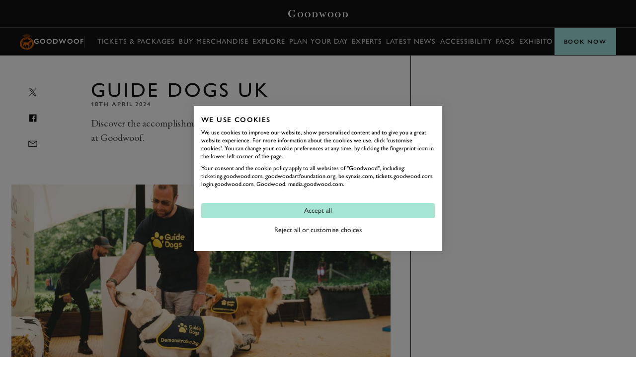

--- FILE ---
content_type: text/html; charset=utf-8
request_url: https://www.goodwood.com/goodwoof/latest-news/guide-dogs-uk/
body_size: 69018
content:

<!DOCTYPE html>
<html lang="en-GB">
<head>
    <meta name="viewport" content="height=device-height, width=device-width, initial-scale=1.0, minimum-scale=1.0" />
    <title>Guide Dogs UK |  Goodwood</title>
        

<script>
    window.dataLayer = window.dataLayer || [];
    window.dataLayer.push({"user_id":"0","logged_in":"False","membership_types":[],"membership_ids":[],"page_type":"Editorial","division":"Estate","business_area":"Goodwoof"});
</script>
<meta name="google-site-verification" content="eficCDuvg9HI5De3ajSbgpuH_aq0M7tThaxpRJQ95Fg" />

<!-- Webtrends Optimise --> 
<script type="text/javascript" src="//c.webtrends-optimize.com/acs/accounts/25163d2e-4c19-4d04-a910-3bd290df00c1/js/wt.js"></script>
 <!-- End Webtrends Optimise -->

<!-- Google Tag Manager -->
<script>(function(w,d,s,l,i){w[l]=w[l]||[];w[l].push({'gtm.start':
new Date().getTime(),event:'gtm.js'});var f=d.getElementsByTagName(s)[0],
j=d.createElement(s),dl=l!='dataLayer'?'&l='+l:'';j.async=true;j.src=
'https://www.googletagmanager.com/gtm.js?id='+i+dl;f.parentNode.insertBefore(j,f);
})(window,document,'script','dataLayer','GTM-KFJV5C');</script>
<!-- End Google Tag Manager -->        
    <script type="text/javascript">!function(T,l,y){var S=T.location,k="script",D="instrumentationKey",C="ingestionendpoint",I="disableExceptionTracking",E="ai.device.",b="toLowerCase",w="crossOrigin",N="POST",e="appInsightsSDK",t=y.name||"appInsights";(y.name||T[e])&&(T[e]=t);var n=T[t]||function(d){var g=!1,f=!1,m={initialize:!0,queue:[],sv:"5",version:2,config:d};function v(e,t){var n={},a="Browser";return n[E+"id"]=a[b](),n[E+"type"]=a,n["ai.operation.name"]=S&&S.pathname||"_unknown_",n["ai.internal.sdkVersion"]="javascript:snippet_"+(m.sv||m.version),{time:function(){var e=new Date;function t(e){var t=""+e;return 1===t.length&&(t="0"+t),t}return e.getUTCFullYear()+"-"+t(1+e.getUTCMonth())+"-"+t(e.getUTCDate())+"T"+t(e.getUTCHours())+":"+t(e.getUTCMinutes())+":"+t(e.getUTCSeconds())+"."+((e.getUTCMilliseconds()/1e3).toFixed(3)+"").slice(2,5)+"Z"}(),iKey:e,name:"Microsoft.ApplicationInsights."+e.replace(/-/g,"")+"."+t,sampleRate:100,tags:n,data:{baseData:{ver:2}}}}var h=d.url||y.src;if(h){function a(e){var t,n,a,i,r,o,s,c,u,p,l;g=!0,m.queue=[],f||(f=!0,t=h,s=function(){var e={},t=d.connectionString;if(t)for(var n=t.split(";"),a=0;a<n.length;a++){var i=n[a].split("=");2===i.length&&(e[i[0][b]()]=i[1])}if(!e[C]){var r=e.endpointsuffix,o=r?e.location:null;e[C]="https://"+(o?o+".":"")+"dc."+(r||"services.visualstudio.com")}return e}(),c=s[D]||d[D]||"",u=s[C],p=u?u+"/v2/track":d.endpointUrl,(l=[]).push((n="SDK LOAD Failure: Failed to load Application Insights SDK script (See stack for details)",a=t,i=p,(o=(r=v(c,"Exception")).data).baseType="ExceptionData",o.baseData.exceptions=[{typeName:"SDKLoadFailed",message:n.replace(/\./g,"-"),hasFullStack:!1,stack:n+"\nSnippet failed to load ["+a+"] -- Telemetry is disabled\nHelp Link: https://go.microsoft.com/fwlink/?linkid=2128109\nHost: "+(S&&S.pathname||"_unknown_")+"\nEndpoint: "+i,parsedStack:[]}],r)),l.push(function(e,t,n,a){var i=v(c,"Message"),r=i.data;r.baseType="MessageData";var o=r.baseData;return o.message='AI (Internal): 99 message:"'+("SDK LOAD Failure: Failed to load Application Insights SDK script (See stack for details) ("+n+")").replace(/\"/g,"")+'"',o.properties={endpoint:a},i}(0,0,t,p)),function(e,t){if(JSON){var n=T.fetch;if(n&&!y.useXhr)n(t,{method:N,body:JSON.stringify(e),mode:"cors"});else if(XMLHttpRequest){var a=new XMLHttpRequest;a.open(N,t),a.setRequestHeader("Content-type","application/json"),a.send(JSON.stringify(e))}}}(l,p))}function i(e,t){f||setTimeout(function(){!t&&m.core||a()},500)}var e=function(){var n=l.createElement(k);n.src=h;var e=y[w];return!e&&""!==e||"undefined"==n[w]||(n[w]=e),n.onload=i,n.onerror=a,n.onreadystatechange=function(e,t){"loaded"!==n.readyState&&"complete"!==n.readyState||i(0,t)},n}();y.ld<0?l.getElementsByTagName("head")[0].appendChild(e):setTimeout(function(){l.getElementsByTagName(k)[0].parentNode.appendChild(e)},y.ld||0)}try{m.cookie=l.cookie}catch(p){}function t(e){for(;e.length;)!function(t){m[t]=function(){var e=arguments;g||m.queue.push(function(){m[t].apply(m,e)})}}(e.pop())}var n="track",r="TrackPage",o="TrackEvent";t([n+"Event",n+"PageView",n+"Exception",n+"Trace",n+"DependencyData",n+"Metric",n+"PageViewPerformance","start"+r,"stop"+r,"start"+o,"stop"+o,"addTelemetryInitializer","setAuthenticatedUserContext","clearAuthenticatedUserContext","flush"]),m.SeverityLevel={Verbose:0,Information:1,Warning:2,Error:3,Critical:4};var s=(d.extensionConfig||{}).ApplicationInsightsAnalytics||{};if(!0!==d[I]&&!0!==s[I]){var c="onerror";t(["_"+c]);var u=T[c];T[c]=function(e,t,n,a,i){var r=u&&u(e,t,n,a,i);return!0!==r&&m["_"+c]({message:e,url:t,lineNumber:n,columnNumber:a,error:i}),r},d.autoExceptionInstrumented=!0}return m}(y.cfg);function a(){y.onInit&&y.onInit(n)}(T[t]=n).queue&&0===n.queue.length?(n.queue.push(a),n.trackPageView({})):a()}(window,document,{
src: "https://js.monitor.azure.com/scripts/b/ai.2.min.js", // The SDK URL Source
crossOrigin: "anonymous", 
cfg: { // Application Insights Configuration
    instrumentationKey: 'c3b59601-3254-4251-b915-e1f7e32f0d5b'
}});</script>
<link href="https://www.goodwood.com/goodwoof/latest-news/guide-dogs-uk/" rel="canonical" />            <link rel="preconnect" href="https://fonts.googleapis.com/">
    <link rel="preconnect" href="https://use.typekit.net/">

        

    <link rel="preload" href="https://fonts.googleapis.com/css2?family=EB+Garamond:ital@0;1&display=swap" as="style" onload="this.onload=null;this.rel='stylesheet'">
    <link rel="preload" href="https://use.typekit.net/dkh6etj.css" as="style" onload="this.onload=null;this.rel='stylesheet'">

        <meta name="description">
        

        
<meta property="og:title" content="Guide Dogs UK" />
<meta property="og:description" />
<meta property="og:url" content="https://www.goodwood.com/goodwoof/latest-news/guide-dogs-uk/" />
    <meta property="og:image" content="https://www.goodwood.com/globalassets/goodwoof/2024/articles/goodwoof2023_jackbeasley_0448.jpg?rxy=0.5,0.5&amp;width=800&amp;height=450" />
    
        

<link rel="apple-touch-icon" sizes="57x57" href="/Resources/favicons/dotcom/apple-touch-icon-57x57.png">
<link rel="apple-touch-icon" sizes="60x60" href="/Resources/favicons/dotcom/apple-touch-icon-60x60.png">
<link rel="apple-touch-icon" sizes="72x72" href="/Resources/favicons/dotcom/apple-touch-icon-72x72.png">
<link rel="apple-touch-icon" sizes="76x76" href="/Resources/favicons/dotcom/apple-touch-icon-76x76.png">
<link rel="apple-touch-icon" sizes="114x114" href="/Resources/favicons/dotcom/apple-touch-icon-114x114.png">
<link rel="apple-touch-icon" sizes="120x120" href="/Resources/favicons/dotcom/apple-touch-icon-120x120.png">
<link rel="apple-touch-icon" sizes="144x144" href="/Resources/favicons/dotcom/apple-touch-icon-144x144.png">
<link rel="apple-touch-icon" sizes="152x152" href="/Resources/favicons/dotcom/apple-touch-icon-152x152.png">
<link rel="apple-touch-icon" sizes="180x180" href="/Resources/favicons/dotcom/apple-touch-icon-180x180.png">
<link rel="icon" type="image/png" href="/Resources/favicons/dotcom/favicon-32x32.png" sizes="32x32">
<link rel="icon" type="image/png" href="/Resources/favicons/dotcom/android-chrome-192x192.png" sizes="192x192">
<link rel="icon" type="image/png" href="/Resources/favicons/dotcom/favicon-96x96.png" sizes="96x96">
<link rel="icon" type="image/png" href="/Resources/favicons/dotcom/favicon-16x16.png" sizes="16x16">
<link rel="mask-icon" href="/Resources/favicons/dotcom/safari-pinned-tab.svg?v=885129323" color="#5bbad5">
<link rel="shortcut icon" href="/Resources/favicons/dotcom/favicon.ico">
<meta name="msapplication-TileColor" content="#da532c">
<meta name="msapplication-TileImage" content="/Resources/favicons/dotcom/mstile-144x144.png">
<meta name="msapplication-config" content="/Resources/favicons/dotcom/browserconfig.xml">
<meta name="theme-color" content="#303030">

    <link rel="stylesheet" href="/assets/css/bundle.css?v=0I8845LOGeA4XBQpJhKjp2d8bkWXYtwHr_GBaTNv2hc" />
    
    
    <script>
!function(T,l,y){var S=T.location,k="script",D="instrumentationKey",C="ingestionendpoint",I="disableExceptionTracking",E="ai.device.",b="toLowerCase",w="crossOrigin",N="POST",e="appInsightsSDK",t=y.name||"appInsights";(y.name||T[e])&&(T[e]=t);var n=T[t]||function(d){var g=!1,f=!1,m={initialize:!0,queue:[],sv:"5",version:2,config:d};function v(e,t){var n={},a="Browser";return n[E+"id"]=a[b](),n[E+"type"]=a,n["ai.operation.name"]=S&&S.pathname||"_unknown_",n["ai.internal.sdkVersion"]="javascript:snippet_"+(m.sv||m.version),{time:function(){var e=new Date;function t(e){var t=""+e;return 1===t.length&&(t="0"+t),t}return e.getUTCFullYear()+"-"+t(1+e.getUTCMonth())+"-"+t(e.getUTCDate())+"T"+t(e.getUTCHours())+":"+t(e.getUTCMinutes())+":"+t(e.getUTCSeconds())+"."+((e.getUTCMilliseconds()/1e3).toFixed(3)+"").slice(2,5)+"Z"}(),iKey:e,name:"Microsoft.ApplicationInsights."+e.replace(/-/g,"")+"."+t,sampleRate:100,tags:n,data:{baseData:{ver:2}}}}var h=d.url||y.src;if(h){function a(e){var t,n,a,i,r,o,s,c,u,p,l;g=!0,m.queue=[],f||(f=!0,t=h,s=function(){var e={},t=d.connectionString;if(t)for(var n=t.split(";"),a=0;a<n.length;a++){var i=n[a].split("=");2===i.length&&(e[i[0][b]()]=i[1])}if(!e[C]){var r=e.endpointsuffix,o=r?e.location:null;e[C]="https://"+(o?o+".":"")+"dc."+(r||"services.visualstudio.com")}return e}(),c=s[D]||d[D]||"",u=s[C],p=u?u+"/v2/track":d.endpointUrl,(l=[]).push((n="SDK LOAD Failure: Failed to load Application Insights SDK script (See stack for details)",a=t,i=p,(o=(r=v(c,"Exception")).data).baseType="ExceptionData",o.baseData.exceptions=[{typeName:"SDKLoadFailed",message:n.replace(/\./g,"-"),hasFullStack:!1,stack:n+"\nSnippet failed to load ["+a+"] -- Telemetry is disabled\nHelp Link: https://go.microsoft.com/fwlink/?linkid=2128109\nHost: "+(S&&S.pathname||"_unknown_")+"\nEndpoint: "+i,parsedStack:[]}],r)),l.push(function(e,t,n,a){var i=v(c,"Message"),r=i.data;r.baseType="MessageData";var o=r.baseData;return o.message='AI (Internal): 99 message:"'+("SDK LOAD Failure: Failed to load Application Insights SDK script (See stack for details) ("+n+")").replace(/\"/g,"")+'"',o.properties={endpoint:a},i}(0,0,t,p)),function(e,t){if(JSON){var n=T.fetch;if(n&&!y.useXhr)n(t,{method:N,body:JSON.stringify(e),mode:"cors"});else if(XMLHttpRequest){var a=new XMLHttpRequest;a.open(N,t),a.setRequestHeader("Content-type","application/json"),a.send(JSON.stringify(e))}}}(l,p))}function i(e,t){f||setTimeout(function(){!t&&m.core||a()},500)}var e=function(){var n=l.createElement(k);n.src=h;var e=y[w];return!e&&""!==e||"undefined"==n[w]||(n[w]=e),n.onload=i,n.onerror=a,n.onreadystatechange=function(e,t){"loaded"!==n.readyState&&"complete"!==n.readyState||i(0,t)},n}();y.ld<0?l.getElementsByTagName("head")[0].appendChild(e):setTimeout(function(){l.getElementsByTagName(k)[0].parentNode.appendChild(e)},y.ld||0)}try{m.cookie=l.cookie}catch(p){}function t(e){for(;e.length;)!function(t){m[t]=function(){var e=arguments;g||m.queue.push(function(){m[t].apply(m,e)})}}(e.pop())}var n="track",r="TrackPage",o="TrackEvent";t([n+"Event",n+"PageView",n+"Exception",n+"Trace",n+"DependencyData",n+"Metric",n+"PageViewPerformance","start"+r,"stop"+r,"start"+o,"stop"+o,"addTelemetryInitializer","setAuthenticatedUserContext","clearAuthenticatedUserContext","flush"]),m.SeverityLevel={Verbose:0,Information:1,Warning:2,Error:3,Critical:4};var s=(d.extensionConfig||{}).ApplicationInsightsAnalytics||{};if(!0!==d[I]&&!0!==s[I]){var c="onerror";t(["_"+c]);var u=T[c];T[c]=function(e,t,n,a,i){var r=u&&u(e,t,n,a,i);return!0!==r&&m["_"+c]({message:e,url:t,lineNumber:n,columnNumber:a,error:i}),r},d.autoExceptionInstrumented=!0}return m}(y.cfg);function a(){y.onInit&&y.onInit(n)}(T[t]=n).queue&&0===n.queue.length?(n.queue.push(a),n.trackPageView({})):a()}(window,document,{src: "https://js.monitor.azure.com/scripts/b/ai.2.gbl.min.js", crossOrigin: "anonymous", cfg: {instrumentationKey: 'c3b59601-3254-4251-b915-e1f7e32f0d5b', disableCookiesUsage: false }});
</script>
    
</head>
<body data-theme="gw-default" data-tmpl-name="EditorialArticlePage" class="overflow-x-hidden body-padding-for-navigation--2 ">
<!-- Google Tag Manager (noscript) -->
<noscript><iframe src="https://www.googletagmanager.com/ns.html?id=GTM-KFJV5C"
height="0" width="0" style="display:none;visibility:hidden"></iframe></noscript>
<!-- End Google Tag Manager (noscript) -->        
    <div>
                    <div class="fixed top-0 left-0 right-0 z-20 sm:h-auto flex flex-col primary-navigation primary-navigation--solid primary-navigation--with-context"
             data-module="navigation" data-main-navigation data-transparent-on-element=".hero" data-hide-play-on-hover>
            <!-- Primary Navigation -->
<div class="h-[56px] flex items-center border-b-1 border-b-white-20 mt-auto">
    <div class="grid-container !px-0 sm:!px-10 w-full">
        <div class="col-span-12 h-full dark flex items-center">
            <button aria-label="toggle mega menu" class="btn btn--ghost btn--medium relative btn-toggle-navigation sm:w-[106px] sm:h-[42px] sm:mr-auto" aria-labelledby="Open/Close Navigation"
                    data-menu-toggle>
                <div class="flex gap-[0.75rem] sm:absolute btn-toggle-navigation__open ">
                    <svg viewBox="0 0 32 32"><use xlink:href="/assets/icons/icons.svg?v=kHKj1Tx9XFbMtnzmDW2oWYsbiceAOkdkZvdLABSjg7Q#burger"></use></svg>
                    <span class="hidden sm:block">
                        Menu
                    </span>
                </div>
                <div class="flex gap-[0.75rem] absolute btn-toggle-navigation__close ">
                    <svg viewBox="0 0 32 32"><use xlink:href="/assets/icons/icons.svg?v=kHKj1Tx9XFbMtnzmDW2oWYsbiceAOkdkZvdLABSjg7Q#close"></use></svg>
                    <span class="hidden sm:block">
                        Close
                    </span>
                </div>
            </button>
                <a href="/" class="flex-shrink-0 sm:absolute mr-auto sm:-translate-x-2/4 sm:left-2/4" aria-label="Go to Homepage">
<svg width="120" height="15" viewBox="0 0 120 15" fill="none" xmlns="http://www.w3.org/2000/svg">
<path d="M15.3823 10.4062C15.1074 10.4062 14.8433 10.4709 14.7193 10.4925L14.2073 10.5787C13.9755 10.6165 13.9324 10.638 13.8677 10.8321C13.7894 11.133 13.7531 11.4433 13.7599 11.7541C13.761 12.0188 13.7899 12.2827 13.8462 12.5414C13.6923 12.7143 13.5285 12.878 13.3557 13.032C12.0083 14.3584 10.2566 15 7.966 15C5.59452 15 3.48176 14.229 2.15589 12.9242C0.778132 11.4189 0.00962904 9.45466 0 7.41375C0 3.20274 3.37396 0 7.81509 0C9.11285 0.0322166 10.4002 0.240827 11.6418 0.620072C11.9146 0.725411 12.2016 0.789017 12.4934 0.808772C12.5947 0.810486 12.6945 0.783562 12.7813 0.731107C12.868 0.678652 12.9382 0.602765 12.9838 0.512196H13.5228L14.0995 5.27861H13.5228C13.3342 4.86883 13.1617 4.57226 13.0755 4.37815C12.2239 2.58268 11.9652 2.11359 11.41 1.68224C10.476 1.03597 9.3599 0.705351 8.22471 0.738676C7.5895 0.713 6.95586 0.819544 6.36395 1.05157C5.77204 1.28361 5.23474 1.63607 4.78607 2.08663C3.91294 3.16499 3.33624 5.18695 3.33624 7.30054C3.33624 11.4253 5.49212 14.202 8.72595 14.202C9.39833 14.2538 10.0681 14.073 10.6231 13.6898C10.9681 13.3933 11.092 12.9188 11.092 12.0022C11.1382 11.5794 11.0731 11.1519 10.9034 10.762C10.774 10.5949 10.0033 10.4871 8.38102 10.3577V9.81847H15.8997V10.3577L15.3823 10.4062Z" fill="white"/>
<path d="M24.6417 14.8817C21.4402 14.8817 18.8855 12.5524 18.8855 9.66234C18.8855 6.77232 21.3971 4.38379 24.507 4.38379C27.7085 4.38379 30.2793 6.74538 30.2793 9.67853C30.2793 12.6117 27.7677 14.8817 24.6417 14.8817ZM24.5231 4.92297C22.6098 4.92297 21.1869 6.92334 21.1869 9.64622C21.1869 12.3691 22.6691 14.3749 24.5986 14.3749C26.5281 14.3749 27.9618 12.3259 27.9618 9.60304C27.9618 6.99879 26.4365 4.92297 24.5231 4.92297Z" fill="white"/>
<path d="M39.0863 14.8817C35.8848 14.8817 33.3301 12.5524 33.3301 9.66234C33.3301 6.77232 35.8417 4.38379 38.9516 4.38379C42.1531 4.38379 44.7239 6.74538 44.7239 9.67853C44.7239 12.6117 42.2123 14.8817 39.0863 14.8817ZM38.9677 4.92297C37.0544 4.92297 35.6315 6.92334 35.6315 9.64622C35.6315 12.3691 37.1137 14.3749 39.0432 14.3749C40.9727 14.3749 42.4064 12.3259 42.4064 9.60304C42.4064 6.99879 40.8649 4.92297 38.9677 4.92297Z" fill="white"/>
<path d="M57.9288 13.4203C57.4555 13.8694 56.8803 14.1969 56.2526 14.3747C55.6651 14.5654 55.0478 14.6476 54.4309 14.6173H47.2949V14.2722L49.1921 14.1805C49.4023 14.1805 49.4508 14.1374 49.4778 14.0188C49.5063 13.9109 49.5261 13.8009 49.537 13.6899C49.5679 13.4919 49.5823 13.2918 49.5802 13.0914V6.17906C49.5897 5.86549 49.5589 5.55201 49.4885 5.24629C49.4616 5.12767 49.4293 5.11148 49.2029 5.0953L47.6506 5.00369V4.64781H53.2613C54.2005 4.62102 55.1383 4.73738 56.0424 4.99289C58.0151 5.57521 59.2763 7.46234 59.2763 9.84553C59.3122 11.1676 58.8284 12.4511 57.9288 13.4203ZM55.7136 6.11976C55.0723 5.35412 54.4147 5.14388 52.6469 5.14388C52.3505 5.14388 52.1726 5.14384 51.7953 5.17619C51.7193 5.73196 51.6797 6.2921 51.6768 6.85304V12.4444C51.6812 12.9855 51.7208 13.5259 51.7953 14.0619L52.0648 14.0889C52.3936 14.1212 52.7062 14.1212 52.9918 14.1212C53.4686 14.1417 53.9451 14.0759 54.3986 13.9271C55.8807 13.4796 56.8671 11.7704 56.8671 9.67835C56.9064 8.39428 56.4987 7.1364 55.7136 6.11976Z" fill="white"/>
<path d="M76.3454 5.32699C76.1244 5.5211 75.7202 6.29753 74.8686 8.30329L73.7906 10.832C73.0253 12.6275 72.7612 13.2367 72.1306 14.8543H71.7587L69.5112 9.37625L67.2421 14.8543H66.8217L63.5609 6.86365C63.4424 6.5671 63.3507 6.35685 63.2915 6.22205C63.1658 5.91053 62.983 5.62523 62.7525 5.3809C62.5153 5.18679 61.9764 5.06817 60.8984 4.97651V4.62063H67.0912V4.97651C66.5091 5.00886 66.2828 5.02506 65.9701 5.06819C65.6575 5.11133 65.3881 5.26227 65.3881 5.5049C65.397 5.65539 65.4374 5.80236 65.5066 5.93627L67.8134 11.7163L70.0286 6.36218H70.5676L70.8371 7.09552L71.6725 9.25225C72.2707 10.7943 72.3354 10.9291 72.6911 11.7055L74.3943 7.57534C74.4697 7.38123 74.6638 6.83129 74.8308 6.31907C74.9048 6.13361 74.945 5.93641 74.9494 5.73677C74.9592 5.64143 74.9433 5.54516 74.9035 5.45797C74.8638 5.37078 74.8015 5.2958 74.7231 5.2407C74.1564 5.06992 73.5686 4.97918 72.9768 4.97111V4.61523H78.0593V4.97111C76.976 5.05738 76.5879 5.12749 76.3454 5.32699Z" fill="white"/>
<path d="M85.3895 14.8817C82.1934 14.8817 79.6333 12.5524 79.6333 9.66234C79.6333 6.77232 82.1449 4.38379 85.2602 4.38379C88.3754 4.38379 91.0272 6.74538 91.0272 9.67853C91.0272 12.6117 88.5155 14.8817 85.3895 14.8817ZM85.271 4.92297C83.3576 4.92297 81.9401 6.92334 81.9401 9.64622C81.9401 12.3691 83.4169 14.3749 85.3464 14.3749C87.2759 14.3749 88.715 12.3259 88.715 9.60304C88.715 6.99879 87.1843 4.92297 85.271 4.92297Z" fill="white"/>
<path d="M99.8336 14.8817C96.6375 14.8817 94.0774 12.5524 94.0774 9.66234C94.0774 6.77232 96.589 4.38379 99.7042 4.38379C102.9 4.38379 105.477 6.74538 105.477 9.67853C105.477 12.6117 102.96 14.8817 99.8336 14.8817ZM99.715 4.92297C97.8017 4.92297 96.3788 6.92334 96.3788 9.64622C96.3788 12.3691 97.861 14.3749 99.7905 14.3749C101.72 14.3749 103.154 12.3259 103.154 9.60304C103.154 6.99879 101.628 4.92297 99.715 4.92297Z" fill="white"/>
<path d="M118.676 13.4204C118.204 13.8706 117.628 14.1983 117 14.3748C116.413 14.5659 115.795 14.6481 115.178 14.6174H108.042V14.2723L109.945 14.1806C110.155 14.1806 110.198 14.1375 110.23 14.0189C110.256 13.9105 110.276 13.8007 110.29 13.69C110.318 13.4918 110.332 13.2918 110.333 13.0916V6.17922C110.34 5.86159 110.305 5.5444 110.23 5.23565C110.198 5.11704 110.166 5.10084 109.945 5.08467L108.387 4.99305V4.63717H113.982C114.921 4.60996 115.859 4.72633 116.763 4.98226C118.735 5.56457 119.997 7.4517 119.997 9.83488C120.045 11.1573 119.571 12.4455 118.676 13.4204ZM116.466 6.11992C115.82 5.35428 115.162 5.14404 113.4 5.14404C113.098 5.14404 112.92 5.144 112.548 5.17635C112.468 5.73175 112.426 6.29204 112.424 6.8532V12.4445C112.428 12.9859 112.469 13.5264 112.548 14.062L112.818 14.089C113.146 14.1214 113.459 14.1213 113.745 14.1213C114.22 14.1419 114.694 14.0761 115.146 13.9272C116.628 13.4797 117.614 11.7705 117.614 9.6785C117.655 8.39508 117.25 7.13728 116.466 6.11992Z" fill="white"/>
</svg>
                </a>
<button class="btn btn--ghost btn--medium !gap-2" data-modal-open="10486" data-module="modal" data-type="drawer" type="button">                        Book
<svg viewBox="0 0 32 32"><use xlink:href="/assets/icons/icons.svg?v=kHKj1Tx9XFbMtnzmDW2oWYsbiceAOkdkZvdLABSjg7Q#chevron--down"></use></svg></button><a aria-label="Sign in" class="btn btn--ghost btn--medium" href="https://login.goodwood.com/auth.aspx" lr-idx="" target="_self"><svg viewBox="0 0 32 32"><use xlink:href="/assets/icons/icons.svg?v=kHKj1Tx9XFbMtnzmDW2oWYsbiceAOkdkZvdLABSjg7Q#user--avatar"></use></svg></a>                        <script type="text/javascript">
                            [...document.querySelectorAll('[lr-idx]')].forEach(lrEl => {
                                var url = new URL(lrEl.href);
                                url.searchParams.set('action', 'login');
                                url.searchParams.set('return_url', window.location);
                                lrEl.href = url.toString();
                            });
                        </script>
<button aria-label="Open Search" class="btn btn--ghost btn--medium !hidden sm:!block" data-element-to-focus="[data-search-input]" data-exclude-from-manager="" data-modal-open="6040" data-module="modal" data-type="standard" type="button"><svg viewBox="0 0 32 32"><use xlink:href="/assets/icons/icons.svg?v=kHKj1Tx9XFbMtnzmDW2oWYsbiceAOkdkZvdLABSjg7Q#search"></use></svg></button>        </div>
    </div>
</div>


            


<div class="h-[56px] items-center border-b-1 border-b-white-20 flex secondary-navigation secondary-navigation--contextual"
     data-module="context-navigation">
    <div class="grid-container !px-0 md:!px-10 w-full h-full">
        <div class="col-span-12 h-full flex items-center relative bg-white-100 md:bg-transparent pl-4 md:pl-0 "
             data-max-width-container>

            <div class="flex gap-4 items-center md:flex-shrink-0">
                <button class="absolute inset-0 indent-[-9999px] active:bg-[rgba(0,0,0,0.1)] md:hidden"
                        data-open-menu-button>
                    Open
                    menu
                </button>
                    <div class="secondary-navigation__logo xs:block"><img src="/globalassets/brand-assets/logos/events/png/goodwoof---logo---pantone-717.png?height=32" srcset="/globalassets/brand-assets/logos/events/png/goodwoof---logo---pantone-717.png?height=64 2x, /globalassets/brand-assets/logos/events/png/goodwoof---logo---pantone-717.png?height=96 3x, /globalassets/brand-assets/logos/events/png/goodwoof---logo---pantone-717.png?height=128 4x" alt="Goodwoof LOGO Pantone 717.png" /></div>
                <h3 class="md:text-white-100 nav-14-bold">
                    <a class="no-underline" href="/goodwoof/">
                        Goodwoof
                    </a>
                </h3>
                <div class="h-6 w-[1px] block bg-white-30"></div>
            </div>

            <nav class="invisible hidden flex flex-col md:block md:visible md:opacity-100 md:translate-y-0 top-0 z-20 m-0 md:mx-auto h-[70vh] md:h-full w-full absolute md:static bg-[white] md:bg-transparent text-[black] left-0 secondary-navigation__container"
                 data-navigation>
                <div class="md:hidden pt-[10px]">

                    <h3 class="mobile-menu-title text-white-70 label-14 inline-flex items-center justify-center"></h3>

                    <button class="btn btn--ghost btn--medium btn-menu-close text-grey-100" aria-label="Close" data-close-menu-button="">
                        <svg viewBox="0 0 32 32"><use xlink:href="/assets/icons/icons.svg?v=kHKj1Tx9XFbMtnzmDW2oWYsbiceAOkdkZvdLABSjg7Q#close"></use></svg>
                    </button>
                </div>

                <div class="md:hidden after:content-[''] after:w-[32px] after:h-[1px] after:bg-grey-20 after:block after:ml-[20px] after:mt-[16px] after:mb-[16px]">
                    <h3 class="heading-32 capitalize block py-3 px-5 pb-0">Goodwoof</h3>
                </div>
                <ul class="flex flex-col md:flex-row items-start md:items-center px-4 pb-6 md:pb-0 md:px-1.5 h-full secondary-navigation__list"
                    data-navigation-items>
                        <li class="h-full">
                                <a class="whitespace-nowrap heading-28 md:nav-14 md:hover:text-white-100 !capitalize md:!uppercase text-grey-70 md:text-white-80 no-underline md:py-2 px-0 focus-visible:outline outline-2 outline-white-100 -outline-offset-2 inline-flex items-center h-full px-1 "
                           href="/goodwoof/tickets-and-packages/">Tickets &amp; Packages</a>
                        </li>
                        <li class="h-full">
                                <a class="whitespace-nowrap heading-28 md:nav-14 md:hover:text-white-100 !capitalize md:!uppercase text-grey-70 md:text-white-80 no-underline md:py-2 px-0 focus-visible:outline outline-2 outline-white-100 -outline-offset-2 inline-flex items-center h-full px-1 "
                           href="https://shop.goodwood.com/collections/goodwoof">Buy Merchandise</a>
                        </li>
                        <li class="h-full">
                                <a class="whitespace-nowrap heading-28 md:nav-14 md:hover:text-white-100 !capitalize md:!uppercase text-grey-70 md:text-white-80 no-underline md:py-2 px-0 focus-visible:outline outline-2 outline-white-100 -outline-offset-2 inline-flex items-center h-full px-1 "
                           href="/goodwoof/explore/">Explore</a>
                        </li>
                        <li class="h-full">
                                <a class="whitespace-nowrap heading-28 md:nav-14 md:hover:text-white-100 !capitalize md:!uppercase text-grey-70 md:text-white-80 no-underline md:py-2 px-0 focus-visible:outline outline-2 outline-white-100 -outline-offset-2 inline-flex items-center h-full px-1 "
                           href="/goodwoof/plan-your-day/">Plan Your Day</a>
                        </li>
                        <li class="h-full">
                                <a class="whitespace-nowrap heading-28 md:nav-14 md:hover:text-white-100 !capitalize md:!uppercase text-grey-70 md:text-white-80 no-underline md:py-2 px-0 focus-visible:outline outline-2 outline-white-100 -outline-offset-2 inline-flex items-center h-full px-1 "
                           href="/goodwoof/explore/experts/">Experts</a>
                        </li>
                        <li class="h-full">
                                <a class="whitespace-nowrap heading-28 md:nav-14 md:hover:text-white-100 !capitalize md:!uppercase text-grey-70 md:text-white-80 no-underline md:py-2 px-0 focus-visible:outline outline-2 outline-white-100 -outline-offset-2 inline-flex items-center h-full px-1 "
                           href="/goodwoof/latest-news/">Latest News</a>
                        </li>
                        <li class="h-full">
                                <a class="whitespace-nowrap heading-28 md:nav-14 md:hover:text-white-100 !capitalize md:!uppercase text-grey-70 md:text-white-80 no-underline md:py-2 px-0 focus-visible:outline outline-2 outline-white-100 -outline-offset-2 inline-flex items-center h-full px-1 "
                           href="/goodwoof/plan-your-day/accessibility/">Accessibility</a>
                        </li>
                        <li class="h-full">
                                <a class="whitespace-nowrap heading-28 md:nav-14 md:hover:text-white-100 !capitalize md:!uppercase text-grey-70 md:text-white-80 no-underline md:py-2 px-0 focus-visible:outline outline-2 outline-white-100 -outline-offset-2 inline-flex items-center h-full px-1 "
                           href="/goodwoof/plan-your-day/faqs/">FAQs</a>
                        </li>
                        <li class="h-full">
                                <a class="whitespace-nowrap heading-28 md:nav-14 md:hover:text-white-100 !capitalize md:!uppercase text-grey-70 md:text-white-80 no-underline md:py-2 px-0 focus-visible:outline outline-2 outline-white-100 -outline-offset-2 inline-flex items-center h-full px-1 "
                           href="/goodwoof/plan-your-day/exhibitors/">Exhibitors</a>
                        </li>
                        <li class="h-full">
                                <a class="whitespace-nowrap heading-28 md:nav-14 md:hover:text-white-100 !capitalize md:!uppercase text-grey-70 md:text-white-80 no-underline md:py-2 px-0 focus-visible:outline outline-2 outline-white-100 -outline-offset-2 inline-flex items-center h-full px-1 "
                           href="/goodwoof/partners/">Partners</a>
                        </li>
                </ul>
            </nav>

            <div data-backdrop
                 class="transition-opacity duration-[0.3s] ease-[easel] absolute inset-0 h-[100vh] bg-black/[.3] z-[-1] md:hidden opacity-0 pointer-events-none">
            </div>
            <svg class="w-4 md:hidden ml-auto md:ml-0 mr-4" viewBox="0 0 32 32"><use xlink:href="/assets/icons/icons.svg?v=kHKj1Tx9XFbMtnzmDW2oWYsbiceAOkdkZvdLABSjg7Q#chevron--down"></use></svg>
            <a aria-label="Book now" class="btn btn--nav btn--large relative md:absolute right-0 top-0  md:z-20 w-fit" data-btn-cta="" data_btn_cta="" href="https://www.goodwood.com/goodwoof/tickets-and-packages/" target="_self">Book now</a>
        </div>
    </div>
</div>        </div>
<!--Index-->

<div class="mega-navigation bg-grey-100 fixed top-0 md:top-[56px] left-0 right-0 bottom-0 z-10 md:z-30" data-mega-navigation>
    <div class="border-b-1 border-b-white-20 md:hidden">
        <div class="grid-container grid-container--full dark pt-[56px]">
            <div class="col-span-full mobile-mega-menu-actions" data-mobile-menu-actions>
                <button class="btn btn--ghost btn--medium btn-menu-back" aria-label="Go Back" data-mobile-menu-back-button>
                    <svg viewBox="0 0 32 32"><use xlink:href="/assets/icons/icons.svg?v=kHKj1Tx9XFbMtnzmDW2oWYsbiceAOkdkZvdLABSjg7Q#chevron--left"></use></svg>
                </button>
                <h3 class="mobile-menu-title text-white-70 label-14 inline-flex items-center justify-center" data-mobile-menu-title></h3>
                <button class="btn btn--ghost btn--medium btn-menu-close" data-mobile-close-menu-button aria-label="Close navigation">
                    <svg viewBox="0 0 32 32"><use xlink:href="/assets/icons/icons.svg?v=kHKj1Tx9XFbMtnzmDW2oWYsbiceAOkdkZvdLABSjg7Q#close"></use></svg>
                </button>
<button aria-label="Open search bar" class="btn btn--ghost btn--medium btn-menu-search items-center" data-mobile-search-menu-button="" data-modal-open="6040" data-module="modal" data-open-search-bar="" data-type="standard" type="button"><svg viewBox="0 0 32 32"><use xlink:href="/assets/icons/icons.svg?v=kHKj1Tx9XFbMtnzmDW2oWYsbiceAOkdkZvdLABSjg7Q#search"></use></svg></button>            </div>
        </div>
    </div>

    <div class="grid-container h-full !px-0 md:!px-10" data-focus-locked-container>
        <div class="col-span-full h-full grid grid-cols-1 md:grid-cols-4">
            <!-- Navigation Overlay Column  -->
            <div class="md:border-r-1 border-r-white-20 h-[calc(100dvh_-_56px)] pt-2 md:pt-8 md:static menu-column menu-stack scroll-container overflow-y-auto overflow-x-hidden"
                 data-menu-column="0" data-menu-stack>
                <div class="menu-column__inner">
                    <ul class="mega-sub-menu pb-8" data-mega-menu>
                        <li data-mega-menu-item="0" class="w-fit"><!--Menu item-->
        <a class="heading-28 md:heading-18 focus-visible:outline-none text-white-100 no-underline min-h-[48px] block py-3 px-5 group relative"  href='/events/'>
            <span class="flex flex-row gap-2 group-hover:translate-x-[0.625rem] group-focus-visible:outline group-focus-visible:outline-1 group-focus-visible:outline-offset-4 group-focus-visible:outline-white-100 items-center justify-center transition-all duration-200 group-hover:text-white-100 text-white-100 md:text-white-50">
                Events
            </span>
        </a>
        <ul class="mega-sub-menu pb-8 hidden" data-menu-title="Events" data-menu-title-url="/events/">
                <li data-mega-menu-item="1">
        <a class="heading-28 md:heading-18 focus-visible:outline-none text-white-100 no-underline min-h-[48px] w-fit block py-3 px-[20px] md:px-[min(50px,12%)] group"  href='/motorsport/festival-of-speed/'>
            <span class="group-hover:translate-x-[0.625rem] group-focus-visible:outline group-focus-visible:outline-1 group-focus-visible:outline-offset-4 group-focus-visible:outline-white-100 flex flex-col items-center justify-center transition-all duration-200 group-hover:text-white-100 text-white-100 md:text-white-50">
                Festival of Speed
            </span>
        </a>
                            <ul class="mega-sub-menu pb-8 hidden" data-menu-title="Festival of Speed" data-menu-title-url="/motorsport/festival-of-speed/">
                                    <li data-mega-menu-item="2">
        <a class="heading-28 md:heading-18 focus-visible:outline-none text-white-100 no-underline min-h-[48px] w-fit block py-3 px-[20px] md:px-[min(50px,12%)] group"  href='/motorsport/festival-of-speed/tickets-and-packages/'>
            <span class="group-hover:translate-x-[0.625rem] group-focus-visible:outline group-focus-visible:outline-1 group-focus-visible:outline-offset-4 group-focus-visible:outline-white-100 flex flex-col items-center justify-center transition-all duration-200 group-hover:text-white-100 text-white-100 md:text-white-50">
                Tickets & Packages
            </span>
        </a>
        <div class="mega-sub-menu-graphic h-full hidden">
            

        </div>
                                    </li>
                                    <li data-mega-menu-item="2">
        <a class="heading-28 md:heading-18 focus-visible:outline-none text-white-100 no-underline min-h-[48px] w-fit block py-3 px-[20px] md:px-[min(50px,12%)] group" target=&#x27;_blank&#x27; href='https://shop.goodwood.com/collections/festival-of-speed?page=1'>
            <span class="group-hover:translate-x-[0.625rem] group-focus-visible:outline group-focus-visible:outline-1 group-focus-visible:outline-offset-4 group-focus-visible:outline-white-100 flex flex-col items-center justify-center transition-all duration-200 group-hover:text-white-100 text-white-100 md:text-white-50">
                Buy Merchandise
            </span>
        </a>
        <div class="mega-sub-menu-graphic h-full hidden">
            

        </div>
                                    </li>
                                    <li data-mega-menu-item="2">
        <a class="heading-28 md:heading-18 focus-visible:outline-none text-white-100 no-underline min-h-[48px] w-fit block py-3 px-[20px] md:px-[min(50px,12%)] group"  href='/motorsport/festival-of-speed/explore/'>
            <span class="group-hover:translate-x-[0.625rem] group-focus-visible:outline group-focus-visible:outline-1 group-focus-visible:outline-offset-4 group-focus-visible:outline-white-100 flex flex-col items-center justify-center transition-all duration-200 group-hover:text-white-100 text-white-100 md:text-white-50">
                Explore
            </span>
        </a>
        <div class="mega-sub-menu-graphic h-full hidden">
            

        </div>
                                    </li>
                                    <li data-mega-menu-item="2">
        <a class="heading-28 md:heading-18 focus-visible:outline-none text-white-100 no-underline min-h-[48px] w-fit block py-3 px-[20px] md:px-[min(50px,12%)] group"  href='/motorsport/festival-of-speed/plan-your-day/'>
            <span class="group-hover:translate-x-[0.625rem] group-focus-visible:outline group-focus-visible:outline-1 group-focus-visible:outline-offset-4 group-focus-visible:outline-white-100 flex flex-col items-center justify-center transition-all duration-200 group-hover:text-white-100 text-white-100 md:text-white-50">
                Plan Your Day
            </span>
        </a>
        <div class="mega-sub-menu-graphic h-full hidden">
            

        </div>
                                    </li>
                                    <li data-mega-menu-item="2">
        <a class="heading-28 md:heading-18 focus-visible:outline-none text-white-100 no-underline min-h-[48px] w-fit block py-3 px-[20px] md:px-[min(50px,12%)] group"  href='/motorsport/festival-of-speed/hospitality/'>
            <span class="group-hover:translate-x-[0.625rem] group-focus-visible:outline group-focus-visible:outline-1 group-focus-visible:outline-offset-4 group-focus-visible:outline-white-100 flex flex-col items-center justify-center transition-all duration-200 group-hover:text-white-100 text-white-100 md:text-white-50">
                Hospitality
            </span>
        </a>
        <div class="mega-sub-menu-graphic h-full hidden">
            

        </div>
                                    </li>
                                    <li data-mega-menu-item="2">
        <a class="heading-28 md:heading-18 focus-visible:outline-none text-white-100 no-underline min-h-[48px] w-fit block py-3 px-[20px] md:px-[min(50px,12%)] group"  href='/motorsport/festival-of-speed/faqs/'>
            <span class="group-hover:translate-x-[0.625rem] group-focus-visible:outline group-focus-visible:outline-1 group-focus-visible:outline-offset-4 group-focus-visible:outline-white-100 flex flex-col items-center justify-center transition-all duration-200 group-hover:text-white-100 text-white-100 md:text-white-50">
                FAQs
            </span>
        </a>
        <div class="mega-sub-menu-graphic h-full hidden">
            

        </div>
                                    </li>
                            </ul>
        <div class="mega-sub-menu-graphic h-full hidden">
                <div class="absolute top-0 left-0 right-0 bottom-0 overlay-gradient z-10"></div>
                <div class="object-cover object-center h-full w-full" data-lazy-image="" style="--placeholder-image-url:url(&#x27;https://www.goodwood.com/bynderassets/5145/Website-DSC_8796.jpg?rxy=0.66,0.69&amp;width=20&amp;height=40&#x27;)"><img class="object-cover object-center h-full w-full" srcset="https://www.goodwood.com/bynderassets/5145/Website-DSC_8796.jpg?rxy=0.66,0.69&width=720&height=1440 2x,https://www.goodwood.com/bynderassets/5145/Website-DSC_8796.jpg?rxy=0.66,0.69&width=1440&height=2880 4x" src="https://www.goodwood.com/bynderassets/5145/Website-DSC_8796.jpg?rxy=0.66,0.69&width=360&height=720" alt="Website-DSC_8796.jpg" loading="lazy" /></div>
            
    <div class="dark absolute -translate-x-2/4 left-2/4 bottom-5 flex items-start gap-[20px] max-w-[327px] w-full p-4 z-20">
        <div class="relative">
            <div class="h-20 w-20 shrink-0 rotate-[-5deg] border-[0.188rem] border-solid border-white-100 shadow-[0px_5px_12px_-4px_#00000040]">
                <div class="aspect-[1/1] w-full" data-lazy-image="" style="--placeholder-image-url:url(&#x27;https://www.goodwood.com/bynderassets/7533/Large-FoS_15_Dominic-James_00480017.jpg?rxy=0.5,0.5&amp;width=20&amp;height=20&#x27;)"><img class="aspect-[1/1] w-full" srcset="https://www.goodwood.com/bynderassets/7533/Large-FoS_15_Dominic-James_00480017.jpg?rxy=0.5,0.5&width=160&height=160 2x,https://www.goodwood.com/bynderassets/7533/Large-FoS_15_Dominic-James_00480017.jpg?rxy=0.5,0.5&width=320&height=320 4x,https://www.goodwood.com/bynderassets/7533/Large-FoS_15_Dominic-James_00480017.jpg?rxy=0.5,0.5&width=480&height=480 6x" src="https://www.goodwood.com/bynderassets/7533/Large-FoS_15_Dominic-James_00480017.jpg?rxy=0.5,0.5&width=80&height=80" alt="From the Goodwood Festival of Speed hosted this year at Goodwood House, Chichester, West Sussex, UK, on June 25, 2015. © James Esq. www.dominic-james.com.." sizes="100vw" loading="lazy" /></div>
            </div>
        </div>
        <div>
            <h4 class="text-grey-50 dark:text-white-50 label-10 mb-2">Style et Luxe</h4>
            <div class="wysiwyg wysiwyg--brand-snippet text-grey-100 dark:text-white-100">
                
<p>Found on the lawn at FOS is the finest concours d'elegance in the world, where the most beautiful cars are presented</p>
            </div>
        </div>
    </div>

        </div>
                </li>
                <li data-mega-menu-item="1">
        <a class="heading-28 md:heading-18 focus-visible:outline-none text-white-100 no-underline min-h-[48px] w-fit block py-3 px-[20px] md:px-[min(50px,12%)] group"  href='/motorsport/goodwood-revival/'>
            <span class="group-hover:translate-x-[0.625rem] group-focus-visible:outline group-focus-visible:outline-1 group-focus-visible:outline-offset-4 group-focus-visible:outline-white-100 flex flex-col items-center justify-center transition-all duration-200 group-hover:text-white-100 text-white-100 md:text-white-50">
                Goodwood Revival
            </span>
        </a>
                            <ul class="mega-sub-menu pb-8 hidden" data-menu-title="Goodwood Revival" data-menu-title-url="/motorsport/goodwood-revival/">
                                    <li data-mega-menu-item="2">
        <a class="heading-28 md:heading-18 focus-visible:outline-none text-white-100 no-underline min-h-[48px] w-fit block py-3 px-[20px] md:px-[min(50px,12%)] group"  href='/motorsport/goodwood-revival/tickets-and-packages/'>
            <span class="group-hover:translate-x-[0.625rem] group-focus-visible:outline group-focus-visible:outline-1 group-focus-visible:outline-offset-4 group-focus-visible:outline-white-100 flex flex-col items-center justify-center transition-all duration-200 group-hover:text-white-100 text-white-100 md:text-white-50">
                Tickets & Packages
            </span>
        </a>
        <div class="mega-sub-menu-graphic h-full hidden">
            

        </div>
                                    </li>
                                    <li data-mega-menu-item="2">
        <a class="heading-28 md:heading-18 focus-visible:outline-none text-white-100 no-underline min-h-[48px] w-fit block py-3 px-[20px] md:px-[min(50px,12%)] group" target=&#x27;_blank&#x27; href='https://shop.goodwood.com/collections/revival'>
            <span class="group-hover:translate-x-[0.625rem] group-focus-visible:outline group-focus-visible:outline-1 group-focus-visible:outline-offset-4 group-focus-visible:outline-white-100 flex flex-col items-center justify-center transition-all duration-200 group-hover:text-white-100 text-white-100 md:text-white-50">
                Buy Merchandise
            </span>
        </a>
        <div class="mega-sub-menu-graphic h-full hidden">
            

        </div>
                                    </li>
                                    <li data-mega-menu-item="2">
        <a class="heading-28 md:heading-18 focus-visible:outline-none text-white-100 no-underline min-h-[48px] w-fit block py-3 px-[20px] md:px-[min(50px,12%)] group"  href='/motorsport/goodwood-revival/explore/'>
            <span class="group-hover:translate-x-[0.625rem] group-focus-visible:outline group-focus-visible:outline-1 group-focus-visible:outline-offset-4 group-focus-visible:outline-white-100 flex flex-col items-center justify-center transition-all duration-200 group-hover:text-white-100 text-white-100 md:text-white-50">
                Explore
            </span>
        </a>
        <div class="mega-sub-menu-graphic h-full hidden">
            

        </div>
                                    </li>
                                    <li data-mega-menu-item="2">
        <a class="heading-28 md:heading-18 focus-visible:outline-none text-white-100 no-underline min-h-[48px] w-fit block py-3 px-[20px] md:px-[min(50px,12%)] group"  href='/motorsport/goodwood-revival/plan-your-day/'>
            <span class="group-hover:translate-x-[0.625rem] group-focus-visible:outline group-focus-visible:outline-1 group-focus-visible:outline-offset-4 group-focus-visible:outline-white-100 flex flex-col items-center justify-center transition-all duration-200 group-hover:text-white-100 text-white-100 md:text-white-50">
                Plan Your Day
            </span>
        </a>
        <div class="mega-sub-menu-graphic h-full hidden">
            

        </div>
                                    </li>
                                    <li data-mega-menu-item="2">
        <a class="heading-28 md:heading-18 focus-visible:outline-none text-white-100 no-underline min-h-[48px] w-fit block py-3 px-[20px] md:px-[min(50px,12%)] group"  href='/motorsport/goodwood-revival/hospitality/'>
            <span class="group-hover:translate-x-[0.625rem] group-focus-visible:outline group-focus-visible:outline-1 group-focus-visible:outline-offset-4 group-focus-visible:outline-white-100 flex flex-col items-center justify-center transition-all duration-200 group-hover:text-white-100 text-white-100 md:text-white-50">
                Hospitality
            </span>
        </a>
        <div class="mega-sub-menu-graphic h-full hidden">
            

        </div>
                                    </li>
                                    <li data-mega-menu-item="2">
        <a class="heading-28 md:heading-18 focus-visible:outline-none text-white-100 no-underline min-h-[48px] w-fit block py-3 px-[20px] md:px-[min(50px,12%)] group"  href='/motorsport/goodwood-revival/faqs/'>
            <span class="group-hover:translate-x-[0.625rem] group-focus-visible:outline group-focus-visible:outline-1 group-focus-visible:outline-offset-4 group-focus-visible:outline-white-100 flex flex-col items-center justify-center transition-all duration-200 group-hover:text-white-100 text-white-100 md:text-white-50">
                FAQs
            </span>
        </a>
        <div class="mega-sub-menu-graphic h-full hidden">
            

        </div>
                                    </li>
                            </ul>
        <div class="mega-sub-menu-graphic h-full hidden">
                <div class="absolute top-0 left-0 right-0 bottom-0 overlay-gradient z-10"></div>
                <div class="object-cover object-center h-full w-full" data-lazy-image="" style="--placeholder-image-url:url(&#x27;https://www.goodwood.com/bynderassets/5509/Website-Revival2019_JaysonFong_0005.jpg?rxy=0.5,0.5&amp;width=20&amp;height=40&#x27;)"><img class="object-cover object-center h-full w-full" srcset="https://www.goodwood.com/bynderassets/5509/Website-Revival2019_JaysonFong_0005.jpg?rxy=0.5,0.5&width=720&height=1440 2x,https://www.goodwood.com/bynderassets/5509/Website-Revival2019_JaysonFong_0005.jpg?rxy=0.5,0.5&width=1440&height=2880 4x" src="https://www.goodwood.com/bynderassets/5509/Website-Revival2019_JaysonFong_0005.jpg?rxy=0.5,0.5&width=360&height=720" alt="Website-Revival2019_JaysonFong_0005.jpg" loading="lazy" /></div>
            
    <div class="dark absolute -translate-x-2/4 left-2/4 bottom-5 flex items-start gap-[20px] max-w-[327px] w-full p-4 z-20">
        <div class="relative">
            <div class="h-20 w-20 shrink-0 rotate-[-5deg] border-[0.188rem] border-solid border-white-100 shadow-[0px_5px_12px_-4px_#00000040]">
                <div class="aspect-[1/1] w-full" data-lazy-image="" style="--placeholder-image-url:url(&#x27;https://www.goodwood.com/bynderassets/93111/Website-Revival2018_StephanieO-Callaghan-0747.jpg?rxy=0.5,0.5&amp;width=20&amp;height=20&#x27;)"><img class="aspect-[1/1] w-full" srcset="https://www.goodwood.com/bynderassets/93111/Website-Revival2018_StephanieO-Callaghan-0747.jpg?rxy=0.5,0.5&width=160&height=160 2x,https://www.goodwood.com/bynderassets/93111/Website-Revival2018_StephanieO-Callaghan-0747.jpg?rxy=0.5,0.5&width=320&height=320 4x,https://www.goodwood.com/bynderassets/93111/Website-Revival2018_StephanieO-Callaghan-0747.jpg?rxy=0.5,0.5&width=480&height=480 6x" src="https://www.goodwood.com/bynderassets/93111/Website-Revival2018_StephanieO-Callaghan-0747.jpg?rxy=0.5,0.5&width=80&height=80" alt="Goodwood Revival 2018- Stephanie O'Callaghan Photography" sizes="100vw" loading="lazy" /></div>
            </div>
        </div>
        <div>
            <h4 class="text-grey-50 dark:text-white-50 label-10 mb-2">Earls Court replica</h4>
            <div class="wysiwyg wysiwyg--brand-snippet text-grey-100 dark:text-white-100">
                
<p>Our replica of the famous motor show showcases the "cars of the future" in true Revival style</p>
            </div>
        </div>
    </div>

        </div>
                </li>
                <li data-mega-menu-item="1">
        <a class="heading-28 md:heading-18 focus-visible:outline-none text-white-100 no-underline min-h-[48px] w-fit block py-3 px-[20px] md:px-[min(50px,12%)] group"  href='/motorsport/members-meeting/'>
            <span class="group-hover:translate-x-[0.625rem] group-focus-visible:outline group-focus-visible:outline-1 group-focus-visible:outline-offset-4 group-focus-visible:outline-white-100 flex flex-col items-center justify-center transition-all duration-200 group-hover:text-white-100 text-white-100 md:text-white-50">
                Members' Meeting
            </span>
        </a>
                            <ul class="mega-sub-menu pb-8 hidden" data-menu-title="Members&#x27; Meeting" data-menu-title-url="/motorsport/members-meeting/">
                                    <li data-mega-menu-item="2">
        <a class="heading-28 md:heading-18 focus-visible:outline-none text-white-100 no-underline min-h-[48px] w-fit block py-3 px-[20px] md:px-[min(50px,12%)] group"  href='/motorsport/members-meeting/tickets-and-packages/'>
            <span class="group-hover:translate-x-[0.625rem] group-focus-visible:outline group-focus-visible:outline-1 group-focus-visible:outline-offset-4 group-focus-visible:outline-white-100 flex flex-col items-center justify-center transition-all duration-200 group-hover:text-white-100 text-white-100 md:text-white-50">
                Tickets & Packages
            </span>
        </a>
        <div class="mega-sub-menu-graphic h-full hidden">
            

        </div>
                                    </li>
                                    <li data-mega-menu-item="2">
        <a class="heading-28 md:heading-18 focus-visible:outline-none text-white-100 no-underline min-h-[48px] w-fit block py-3 px-[20px] md:px-[min(50px,12%)] group" target=&#x27;_blank&#x27; href='https://shop.goodwood.com/collections/members-meeting'>
            <span class="group-hover:translate-x-[0.625rem] group-focus-visible:outline group-focus-visible:outline-1 group-focus-visible:outline-offset-4 group-focus-visible:outline-white-100 flex flex-col items-center justify-center transition-all duration-200 group-hover:text-white-100 text-white-100 md:text-white-50">
                Buy Merchandise
            </span>
        </a>
        <div class="mega-sub-menu-graphic h-full hidden">
            

        </div>
                                    </li>
                                    <li data-mega-menu-item="2">
        <a class="heading-28 md:heading-18 focus-visible:outline-none text-white-100 no-underline min-h-[48px] w-fit block py-3 px-[20px] md:px-[min(50px,12%)] group"  href='/motorsport/members-meeting/explore/'>
            <span class="group-hover:translate-x-[0.625rem] group-focus-visible:outline group-focus-visible:outline-1 group-focus-visible:outline-offset-4 group-focus-visible:outline-white-100 flex flex-col items-center justify-center transition-all duration-200 group-hover:text-white-100 text-white-100 md:text-white-50">
                Explore
            </span>
        </a>
        <div class="mega-sub-menu-graphic h-full hidden">
            

        </div>
                                    </li>
                                    <li data-mega-menu-item="2">
        <a class="heading-28 md:heading-18 focus-visible:outline-none text-white-100 no-underline min-h-[48px] w-fit block py-3 px-[20px] md:px-[min(50px,12%)] group"  href='/motorsport/members-meeting/plan-your-day/'>
            <span class="group-hover:translate-x-[0.625rem] group-focus-visible:outline group-focus-visible:outline-1 group-focus-visible:outline-offset-4 group-focus-visible:outline-white-100 flex flex-col items-center justify-center transition-all duration-200 group-hover:text-white-100 text-white-100 md:text-white-50">
                Plan Your Day
            </span>
        </a>
        <div class="mega-sub-menu-graphic h-full hidden">
            

        </div>
                                    </li>
                                    <li data-mega-menu-item="2">
        <a class="heading-28 md:heading-18 focus-visible:outline-none text-white-100 no-underline min-h-[48px] w-fit block py-3 px-[20px] md:px-[min(50px,12%)] group"  href='/motorsport/members-meeting/faqs/'>
            <span class="group-hover:translate-x-[0.625rem] group-focus-visible:outline group-focus-visible:outline-1 group-focus-visible:outline-offset-4 group-focus-visible:outline-white-100 flex flex-col items-center justify-center transition-all duration-200 group-hover:text-white-100 text-white-100 md:text-white-50">
                FAQs
            </span>
        </a>
        <div class="mega-sub-menu-graphic h-full hidden">
            

        </div>
                                    </li>
                            </ul>
        <div class="mega-sub-menu-graphic h-full hidden">
                <div class="absolute top-0 left-0 right-0 bottom-0 overlay-gradient z-10"></div>
                <div class="object-cover object-center h-full w-full" data-lazy-image="" style="--placeholder-image-url:url(&#x27;https://www.goodwood.com/bynderassets/7223/Website-79MM_2022_JaysonFong_0145.jpg?c=416,0,1417,1996&amp;width=20&#x27;)"><img class="object-cover object-center h-full w-full" srcset="https://www.goodwood.com/bynderassets/7223/Website-79MM_2022_JaysonFong_0145.jpg?c=416,0,1417,1996&width=720 2x,https://www.goodwood.com/bynderassets/7223/Website-79MM_2022_JaysonFong_0145.jpg?c=416,0,1417,1996&width=1440 4x" src="https://www.goodwood.com/bynderassets/7223/Website-79MM_2022_JaysonFong_0145.jpg?c=416,0,1417,1996&width=360" alt="79th Members' Meeting" loading="lazy" /></div>
            
    <div class="dark absolute -translate-x-2/4 left-2/4 bottom-5 flex items-start gap-[20px] max-w-[327px] w-full p-4 z-20">
        <div class="relative">
            <div class="h-20 w-20 shrink-0 rotate-[-5deg] border-[0.188rem] border-solid border-white-100 shadow-[0px_5px_12px_-4px_#00000040]">
                <div class="aspect-[1/1] w-full" data-lazy-image="" style="--placeholder-image-url:url(&#x27;https://www.goodwood.com/bynderassets/83742/Website-77MM_2019_TobyAdamson_59.jpg?c=1109,421,2532,1844&amp;width=20&#x27;)"><img class="aspect-[1/1] w-full" srcset="https://www.goodwood.com/bynderassets/83742/Website-77MM_2019_TobyAdamson_59.jpg?c=1109,421,2532,1844&width=160 2x,https://www.goodwood.com/bynderassets/83742/Website-77MM_2019_TobyAdamson_59.jpg?c=1109,421,2532,1844&width=320 4x,https://www.goodwood.com/bynderassets/83742/Website-77MM_2019_TobyAdamson_59.jpg?c=1109,421,2532,1844&width=480 6x" src="https://www.goodwood.com/bynderassets/83742/Website-77MM_2019_TobyAdamson_59.jpg?c=1109,421,2532,1844&width=80" alt="Website-77MM_2019_TobyAdamson_59.jpg" sizes="100vw" loading="lazy" /></div>
            </div>
        </div>
        <div>
            <h4 class="text-grey-50 dark:text-white-50 label-10 mb-2">More than motorsport...</h4>
            <div class="wysiwyg wysiwyg--brand-snippet text-grey-100 dark:text-white-100">
                
Ferret racing and duck herding are two of the many off-track activities at Members' Meeting
            </div>
        </div>
    </div>

        </div>
                </li>
                <li data-mega-menu-item="1">
        <a class="heading-28 md:heading-18 focus-visible:outline-none text-white-100 no-underline min-h-[48px] w-fit block py-3 px-[20px] md:px-[min(50px,12%)] group"  href='/horseracing/qatar-goodwood-festival/'>
            <span class="group-hover:translate-x-[0.625rem] group-focus-visible:outline group-focus-visible:outline-1 group-focus-visible:outline-offset-4 group-focus-visible:outline-white-100 flex flex-col items-center justify-center transition-all duration-200 group-hover:text-white-100 text-white-100 md:text-white-50">
                Qatar Goodwood Festival
            </span>
        </a>
                            <ul class="mega-sub-menu pb-8 hidden" data-menu-title="Qatar Goodwood Festival" data-menu-title-url="/horseracing/qatar-goodwood-festival/">
                                    <li data-mega-menu-item="2">
        <a class="heading-28 md:heading-18 focus-visible:outline-none text-white-100 no-underline min-h-[48px] w-fit block py-3 px-[20px] md:px-[min(50px,12%)] group"  href='/horseracing/tickets-and-packages/?fixtures=d07485ee-06e0-400d-9f82-95143b96ef49&amp;p=1'>
            <span class="group-hover:translate-x-[0.625rem] group-focus-visible:outline group-focus-visible:outline-1 group-focus-visible:outline-offset-4 group-focus-visible:outline-white-100 flex flex-col items-center justify-center transition-all duration-200 group-hover:text-white-100 text-white-100 md:text-white-50">
                Tickets & Packages
            </span>
        </a>
        <div class="mega-sub-menu-graphic h-full hidden">
            

        </div>
                                    </li>
                                    <li data-mega-menu-item="2">
        <a class="heading-28 md:heading-18 focus-visible:outline-none text-white-100 no-underline min-h-[48px] w-fit block py-3 px-[20px] md:px-[min(50px,12%)] group" target=&#x27;_blank&#x27; href='https://shop.goodwood.com/collections/horseracing'>
            <span class="group-hover:translate-x-[0.625rem] group-focus-visible:outline group-focus-visible:outline-1 group-focus-visible:outline-offset-4 group-focus-visible:outline-white-100 flex flex-col items-center justify-center transition-all duration-200 group-hover:text-white-100 text-white-100 md:text-white-50">
                Buy Merchandise
            </span>
        </a>
        <div class="mega-sub-menu-graphic h-full hidden">
            

        </div>
                                    </li>
                                    <li data-mega-menu-item="2">
        <a class="heading-28 md:heading-18 focus-visible:outline-none text-white-100 no-underline min-h-[48px] w-fit block py-3 px-[20px] md:px-[min(50px,12%)] group"  href='/horseracing/qatar-goodwood-festival/day-by-day-guide/'>
            <span class="group-hover:translate-x-[0.625rem] group-focus-visible:outline group-focus-visible:outline-1 group-focus-visible:outline-offset-4 group-focus-visible:outline-white-100 flex flex-col items-center justify-center transition-all duration-200 group-hover:text-white-100 text-white-100 md:text-white-50">
                Day By Day Guide
            </span>
        </a>
        <div class="mega-sub-menu-graphic h-full hidden">
            

        </div>
                                    </li>
                                    <li data-mega-menu-item="2">
        <a class="heading-28 md:heading-18 focus-visible:outline-none text-white-100 no-underline min-h-[48px] w-fit block py-3 px-[20px] md:px-[min(50px,12%)] group"  href='/horseracing/qatar-goodwood-festival/ladies-day/'>
            <span class="group-hover:translate-x-[0.625rem] group-focus-visible:outline group-focus-visible:outline-1 group-focus-visible:outline-offset-4 group-focus-visible:outline-white-100 flex flex-col items-center justify-center transition-all duration-200 group-hover:text-white-100 text-white-100 md:text-white-50">
                Ladies' Day
            </span>
        </a>
        <div class="mega-sub-menu-graphic h-full hidden">
            

        </div>
                                    </li>
                                    <li data-mega-menu-item="2">
        <a class="heading-28 md:heading-18 focus-visible:outline-none text-white-100 no-underline min-h-[48px] w-fit block py-3 px-[20px] md:px-[min(50px,12%)] group"  href='/horseracing/qatar-goodwood-festival/hospitality/'>
            <span class="group-hover:translate-x-[0.625rem] group-focus-visible:outline group-focus-visible:outline-1 group-focus-visible:outline-offset-4 group-focus-visible:outline-white-100 flex flex-col items-center justify-center transition-all duration-200 group-hover:text-white-100 text-white-100 md:text-white-50">
                Hospitality
            </span>
        </a>
        <div class="mega-sub-menu-graphic h-full hidden">
            

        </div>
                                    </li>
                                    <li data-mega-menu-item="2">
        <a class="heading-28 md:heading-18 focus-visible:outline-none text-white-100 no-underline min-h-[48px] w-fit block py-3 px-[20px] md:px-[min(50px,12%)] group"  href='/horseracing/tickets-and-packages/group-tickets/'>
            <span class="group-hover:translate-x-[0.625rem] group-focus-visible:outline group-focus-visible:outline-1 group-focus-visible:outline-offset-4 group-focus-visible:outline-white-100 flex flex-col items-center justify-center transition-all duration-200 group-hover:text-white-100 text-white-100 md:text-white-50">
                Group Tickets
            </span>
        </a>
        <div class="mega-sub-menu-graphic h-full hidden">
            

        </div>
                                    </li>
                            </ul>
        <div class="mega-sub-menu-graphic h-full hidden">
                <div class="absolute top-0 left-0 right-0 bottom-0 overlay-gradient z-10"></div>
                <div class="object-cover object-center h-full w-full" data-lazy-image="" style="--placeholder-image-url:url(&#x27;https://www.goodwood.com/bynderassets/5539/Website-QGF_18_DrewGibson_1356.jpg?c=908,0,1912,2000&amp;width=20&#x27;)"><img class="object-cover object-center h-full w-full" srcset="https://www.goodwood.com/bynderassets/5539/Website-QGF_18_DrewGibson_1356.jpg?c=908,0,1912,2000&width=720 2x,https://www.goodwood.com/bynderassets/5539/Website-QGF_18_DrewGibson_1356.jpg?c=908,0,1912,2000&width=1440 4x" src="https://www.goodwood.com/bynderassets/5539/Website-QGF_18_DrewGibson_1356.jpg?c=908,0,1912,2000&width=360" alt="2018 Qatar Goodwood Festival.QGF2018.1st - 4th August 2018.Photo: Drew Gibson" loading="lazy" /></div>
            
    <div class="dark absolute -translate-x-2/4 left-2/4 bottom-5 flex items-start gap-[20px] max-w-[327px] w-full p-4 z-20">
        <div class="relative">
            <div class="h-20 w-20 shrink-0 rotate-[-5deg] border-[0.188rem] border-solid border-white-100 shadow-[0px_5px_12px_-4px_#00000040]">
                <div class="aspect-[1/1] w-full" data-lazy-image="" style="--placeholder-image-url:url(&#x27;https://www.goodwood.com/bynderassets/93107/Website-QGF19-georgegunn-0184.jpg?rxy=0.5,0.5&amp;width=20&amp;height=20&#x27;)"><img class="aspect-[1/1] w-full" srcset="https://www.goodwood.com/bynderassets/93107/Website-QGF19-georgegunn-0184.jpg?rxy=0.5,0.5&width=160&height=160 2x,https://www.goodwood.com/bynderassets/93107/Website-QGF19-georgegunn-0184.jpg?rxy=0.5,0.5&width=320&height=320 4x,https://www.goodwood.com/bynderassets/93107/Website-QGF19-georgegunn-0184.jpg?rxy=0.5,0.5&width=480&height=480 6x" src="https://www.goodwood.com/bynderassets/93107/Website-QGF19-georgegunn-0184.jpg?rxy=0.5,0.5&width=80&height=80" alt="Website-QGF19-georgegunn-0184.jpg" sizes="100vw" loading="lazy" /></div>
            </div>
        </div>
        <div>
            <h4 class="text-grey-50 dark:text-white-50 label-10 mb-2">Racing Colours</h4>
            <div class="wysiwyg wysiwyg--brand-snippet text-grey-100 dark:text-white-100">
                
<p>The red &amp; yellow of the Racecourse can be traced back hundreds of years, even captured in our stunning Stubbs paintings in the Goodwood Collection</p>
            </div>
        </div>
    </div>

        </div>
                </li>
                <li data-mega-menu-item="1">
        <a class="heading-28 md:heading-18 focus-visible:outline-none text-white-100 no-underline min-h-[48px] w-fit block py-3 px-[20px] md:px-[min(50px,12%)] group"  href='/goodwoof/'>
            <span class="group-hover:translate-x-[0.625rem] group-focus-visible:outline group-focus-visible:outline-1 group-focus-visible:outline-offset-4 group-focus-visible:outline-white-100 flex flex-col items-center justify-center transition-all duration-200 group-hover:text-white-100 text-white-100 md:text-white-50">
                Goodwoof
            </span>
        </a>
                            <ul class="mega-sub-menu pb-8 hidden" data-menu-title="Goodwoof" data-menu-title-url="/goodwoof/">
                                    <li data-mega-menu-item="2">
        <a class="heading-28 md:heading-18 focus-visible:outline-none text-white-100 no-underline min-h-[48px] w-fit block py-3 px-[20px] md:px-[min(50px,12%)] group"  href='/goodwoof/tickets-and-packages/'>
            <span class="group-hover:translate-x-[0.625rem] group-focus-visible:outline group-focus-visible:outline-1 group-focus-visible:outline-offset-4 group-focus-visible:outline-white-100 flex flex-col items-center justify-center transition-all duration-200 group-hover:text-white-100 text-white-100 md:text-white-50">
                Tickets & Packages
            </span>
        </a>
        <div class="mega-sub-menu-graphic h-full hidden">
            

        </div>
                                    </li>
                                    <li data-mega-menu-item="2">
        <a class="heading-28 md:heading-18 focus-visible:outline-none text-white-100 no-underline min-h-[48px] w-fit block py-3 px-[20px] md:px-[min(50px,12%)] group" target=&#x27;_blank&#x27; href='https://shop.goodwood.com/collections/goodwoof'>
            <span class="group-hover:translate-x-[0.625rem] group-focus-visible:outline group-focus-visible:outline-1 group-focus-visible:outline-offset-4 group-focus-visible:outline-white-100 flex flex-col items-center justify-center transition-all duration-200 group-hover:text-white-100 text-white-100 md:text-white-50">
                Buy Merchandise
            </span>
        </a>
        <div class="mega-sub-menu-graphic h-full hidden">
            

        </div>
                                    </li>
                                    <li data-mega-menu-item="2">
        <a class="heading-28 md:heading-18 focus-visible:outline-none text-white-100 no-underline min-h-[48px] w-fit block py-3 px-[20px] md:px-[min(50px,12%)] group"  href='/goodwoof/explore/'>
            <span class="group-hover:translate-x-[0.625rem] group-focus-visible:outline group-focus-visible:outline-1 group-focus-visible:outline-offset-4 group-focus-visible:outline-white-100 flex flex-col items-center justify-center transition-all duration-200 group-hover:text-white-100 text-white-100 md:text-white-50">
                Explore
            </span>
        </a>
        <div class="mega-sub-menu-graphic h-full hidden">
            

        </div>
                                    </li>
                                    <li data-mega-menu-item="2">
        <a class="heading-28 md:heading-18 focus-visible:outline-none text-white-100 no-underline min-h-[48px] w-fit block py-3 px-[20px] md:px-[min(50px,12%)] group"  href='/goodwoof/plan-your-day/'>
            <span class="group-hover:translate-x-[0.625rem] group-focus-visible:outline group-focus-visible:outline-1 group-focus-visible:outline-offset-4 group-focus-visible:outline-white-100 flex flex-col items-center justify-center transition-all duration-200 group-hover:text-white-100 text-white-100 md:text-white-50">
                Plan Your Day
            </span>
        </a>
        <div class="mega-sub-menu-graphic h-full hidden">
            

        </div>
                                    </li>
                                    <li data-mega-menu-item="2">
        <a class="heading-28 md:heading-18 focus-visible:outline-none text-white-100 no-underline min-h-[48px] w-fit block py-3 px-[20px] md:px-[min(50px,12%)] group"  href='/goodwoof/plan-your-day/faqs/'>
            <span class="group-hover:translate-x-[0.625rem] group-focus-visible:outline group-focus-visible:outline-1 group-focus-visible:outline-offset-4 group-focus-visible:outline-white-100 flex flex-col items-center justify-center transition-all duration-200 group-hover:text-white-100 text-white-100 md:text-white-50">
                FAQs
            </span>
        </a>
        <div class="mega-sub-menu-graphic h-full hidden">
            

        </div>
                                    </li>
                            </ul>
        <div class="mega-sub-menu-graphic h-full hidden">
                <div class="absolute top-0 left-0 right-0 bottom-0 overlay-gradient z-10"></div>
                <div class="object-cover object-center h-full w-full" data-lazy-image="" style="--placeholder-image-url:url(&#x27;https://www.goodwood.com/bynderassets/85469/Website-Goodwoof2023_AmyHeynesShore_0320.jpg?c=321,0,1324,2000&amp;width=20&#x27;)"><img class="object-cover object-center h-full w-full" srcset="https://www.goodwood.com/bynderassets/85469/Website-Goodwoof2023_AmyHeynesShore_0320.jpg?c=321,0,1324,2000&width=720 2x,https://www.goodwood.com/bynderassets/85469/Website-Goodwoof2023_AmyHeynesShore_0320.jpg?c=321,0,1324,2000&width=1440 4x" src="https://www.goodwood.com/bynderassets/85469/Website-Goodwoof2023_AmyHeynesShore_0320.jpg?c=321,0,1324,2000&width=360" alt="Website-Goodwoof2023_AmyHeynesShore_0320.jpg" loading="lazy" /></div>
            
    <div class="dark absolute -translate-x-2/4 left-2/4 bottom-5 flex items-start gap-[20px] max-w-[327px] w-full p-4 z-20">
        <div class="relative">
            <div class="h-20 w-20 shrink-0 rotate-[-5deg] border-[0.188rem] border-solid border-white-100 shadow-[0px_5px_12px_-4px_#00000040]">
                <div class="aspect-[1/1] w-full" data-lazy-image="" style="--placeholder-image-url:url(&#x27;https://www.goodwood.com/bynderassets/86183/Website-Goodwoof2023_AmyHeynesShore_0047.jpg?c=907,386,2431,1910&amp;width=20&#x27;)"><img class="aspect-[1/1] w-full" srcset="https://www.goodwood.com/bynderassets/86183/Website-Goodwoof2023_AmyHeynesShore_0047.jpg?c=907,386,2431,1910&width=160 2x,https://www.goodwood.com/bynderassets/86183/Website-Goodwoof2023_AmyHeynesShore_0047.jpg?c=907,386,2431,1910&width=320 4x,https://www.goodwood.com/bynderassets/86183/Website-Goodwoof2023_AmyHeynesShore_0047.jpg?c=907,386,2431,1910&width=480 6x" src="https://www.goodwood.com/bynderassets/86183/Website-Goodwoof2023_AmyHeynesShore_0047.jpg?c=907,386,2431,1910&width=80" alt="Website-Goodwoof2023_AmyHeynesShore_0047.jpg" sizes="100vw" loading="lazy" /></div>
            </div>
        </div>
        <div>
            <h4 class="text-grey-50 dark:text-white-50 label-10 mb-2">Start in style</h4>
            <div class="wysiwyg wysiwyg--brand-snippet text-grey-100 dark:text-white-100">
                
The breed parade sees hundreds of dogs and their owners walk from Goodwood House down to The Kennels to kick start the Goodwoof weekend.
            </div>
        </div>
    </div>

        </div>
                </li>
                <li data-mega-menu-item="1">
        <a class="heading-28 md:heading-18 focus-visible:outline-none text-white-100 no-underline min-h-[48px] w-fit block py-3 px-[20px] md:px-[min(50px,12%)] group"  href='/horseracing/'>
            <span class="group-hover:translate-x-[0.625rem] group-focus-visible:outline group-focus-visible:outline-1 group-focus-visible:outline-offset-4 group-focus-visible:outline-white-100 flex flex-col items-center justify-center transition-all duration-200 group-hover:text-white-100 text-white-100 md:text-white-50">
                Horseracing
            </span>
        </a>
                            <ul class="mega-sub-menu pb-8 hidden" data-menu-title="Horseracing" data-menu-title-url="/horseracing/">
                                    <li data-mega-menu-item="2">
        <a class="heading-28 md:heading-18 focus-visible:outline-none text-white-100 no-underline min-h-[48px] w-fit block py-3 px-[20px] md:px-[min(50px,12%)] group"  href='/horseracing/fixtures-and-events/season-opener/'>
            <span class="group-hover:translate-x-[0.625rem] group-focus-visible:outline group-focus-visible:outline-1 group-focus-visible:outline-offset-4 group-focus-visible:outline-white-100 flex flex-col items-center justify-center transition-all duration-200 group-hover:text-white-100 text-white-100 md:text-white-50">
                Season Opener
            </span>
        </a>
        <div class="mega-sub-menu-graphic h-full hidden">
            

        </div>
                                    </li>
                                    <li data-mega-menu-item="2">
        <a class="heading-28 md:heading-18 focus-visible:outline-none text-white-100 no-underline min-h-[48px] w-fit block py-3 px-[20px] md:px-[min(50px,12%)] group"  href='/horseracing/fixtures-and-events/may-festival/'>
            <span class="group-hover:translate-x-[0.625rem] group-focus-visible:outline group-focus-visible:outline-1 group-focus-visible:outline-offset-4 group-focus-visible:outline-white-100 flex flex-col items-center justify-center transition-all duration-200 group-hover:text-white-100 text-white-100 md:text-white-50">
                May Festival
            </span>
        </a>
        <div class="mega-sub-menu-graphic h-full hidden">
            

        </div>
                                    </li>
                                    <li data-mega-menu-item="2">
        <a class="heading-28 md:heading-18 focus-visible:outline-none text-white-100 no-underline min-h-[48px] w-fit block py-3 px-[20px] md:px-[min(50px,12%)] group"  href='/horseracing/fixtures-and-events/family-race-day/'>
            <span class="group-hover:translate-x-[0.625rem] group-focus-visible:outline group-focus-visible:outline-1 group-focus-visible:outline-offset-4 group-focus-visible:outline-white-100 flex flex-col items-center justify-center transition-all duration-200 group-hover:text-white-100 text-white-100 md:text-white-50">
                Family Race Day
            </span>
        </a>
        <div class="mega-sub-menu-graphic h-full hidden">
            

        </div>
                                    </li>
                                    <li data-mega-menu-item="2">
        <a class="heading-28 md:heading-18 focus-visible:outline-none text-white-100 no-underline min-h-[48px] w-fit block py-3 px-[20px] md:px-[min(50px,12%)] group"  href='/horseracing/fixtures-and-events/three-friday-nights/'>
            <span class="group-hover:translate-x-[0.625rem] group-focus-visible:outline group-focus-visible:outline-1 group-focus-visible:outline-offset-4 group-focus-visible:outline-white-100 flex flex-col items-center justify-center transition-all duration-200 group-hover:text-white-100 text-white-100 md:text-white-50">
                Three Friday Nights
            </span>
        </a>
        <div class="mega-sub-menu-graphic h-full hidden">
            

        </div>
                                    </li>
                                    <li data-mega-menu-item="2">
        <a class="heading-28 md:heading-18 focus-visible:outline-none text-white-100 no-underline min-h-[48px] w-fit block py-3 px-[20px] md:px-[min(50px,12%)] group"  href='/horseracing/fixtures-and-events/august-bank-holiday/'>
            <span class="group-hover:translate-x-[0.625rem] group-focus-visible:outline group-focus-visible:outline-1 group-focus-visible:outline-offset-4 group-focus-visible:outline-white-100 flex flex-col items-center justify-center transition-all duration-200 group-hover:text-white-100 text-white-100 md:text-white-50">
                August Bank Holiday
            </span>
        </a>
        <div class="mega-sub-menu-graphic h-full hidden">
            

        </div>
                                    </li>
                                    <li data-mega-menu-item="2">
        <a class="heading-28 md:heading-18 focus-visible:outline-none text-white-100 no-underline min-h-[48px] w-fit block py-3 px-[20px] md:px-[min(50px,12%)] group"  href='/horseracing/fixtures-and-events/autumn-racing/'>
            <span class="group-hover:translate-x-[0.625rem] group-focus-visible:outline group-focus-visible:outline-1 group-focus-visible:outline-offset-4 group-focus-visible:outline-white-100 flex flex-col items-center justify-center transition-all duration-200 group-hover:text-white-100 text-white-100 md:text-white-50">
                Autumn Racing
            </span>
        </a>
        <div class="mega-sub-menu-graphic h-full hidden">
            

        </div>
                                    </li>
                                    <li data-mega-menu-item="2">
        <a class="heading-28 md:heading-18 focus-visible:outline-none text-white-100 no-underline min-h-[48px] w-fit block py-3 px-[20px] md:px-[min(50px,12%)] group"  href='/horseracing/fixtures-and-events/season-finale/'>
            <span class="group-hover:translate-x-[0.625rem] group-focus-visible:outline group-focus-visible:outline-1 group-focus-visible:outline-offset-4 group-focus-visible:outline-white-100 flex flex-col items-center justify-center transition-all duration-200 group-hover:text-white-100 text-white-100 md:text-white-50">
                Season Finale
            </span>
        </a>
        <div class="mega-sub-menu-graphic h-full hidden">
            

        </div>
                                    </li>
                            </ul>
        <div class="mega-sub-menu-graphic h-full hidden">
                <div class="absolute top-0 left-0 right-0 bottom-0 overlay-gradient z-10"></div>
                <div class="object-cover object-center h-full w-full" data-lazy-image="" style="--placeholder-image-url:url(&#x27;https://www.goodwood.com/bynderassets/5351/Website-QGF_18_ChrisIson_0171.jpg?rxy=0.5,0.5&amp;width=20&amp;height=40&#x27;)"><img class="object-cover object-center h-full w-full" srcset="https://www.goodwood.com/bynderassets/5351/Website-QGF_18_ChrisIson_0171.jpg?rxy=0.5,0.5&width=720&height=1440 2x,https://www.goodwood.com/bynderassets/5351/Website-QGF_18_ChrisIson_0171.jpg?rxy=0.5,0.5&width=1440&height=2880 4x" src="https://www.goodwood.com/bynderassets/5351/Website-QGF_18_ChrisIson_0171.jpg?rxy=0.5,0.5&width=360&height=720" alt="Website-QGF_18_ChrisIson_0171.jpg" loading="lazy" /></div>
            
    <div class="dark absolute -translate-x-2/4 left-2/4 bottom-5 flex items-start gap-[20px] max-w-[327px] w-full p-4 z-20">
        <div class="relative">
            <div class="h-20 w-20 shrink-0 rotate-[-5deg] border-[0.188rem] border-solid border-white-100 shadow-[0px_5px_12px_-4px_#00000040]">
                <div class="aspect-[1/1] w-full" data-lazy-image="" style="--placeholder-image-url:url(&#x27;https://www.goodwood.com/bynderassets/5184/Website-GoodwoodBeer_JonathanJamesWilson_06_Retouch.jpg?rxy=0.39,0.42&amp;width=20&amp;height=20&#x27;)"><img class="aspect-[1/1] w-full" srcset="https://www.goodwood.com/bynderassets/5184/Website-GoodwoodBeer_JonathanJamesWilson_06_Retouch.jpg?rxy=0.39,0.42&width=160&height=160 2x,https://www.goodwood.com/bynderassets/5184/Website-GoodwoodBeer_JonathanJamesWilson_06_Retouch.jpg?rxy=0.39,0.42&width=320&height=320 4x,https://www.goodwood.com/bynderassets/5184/Website-GoodwoodBeer_JonathanJamesWilson_06_Retouch.jpg?rxy=0.39,0.42&width=480&height=480 6x" src="https://www.goodwood.com/bynderassets/5184/Website-GoodwoodBeer_JonathanJamesWilson_06_Retouch.jpg?rxy=0.39,0.42&width=80&height=80" alt="Website-GoodwoodBeer_JonathanJamesWilson_06_Retouch.jpg" sizes="100vw" loading="lazy" /></div>
            </div>
        </div>
        <div>
            <h4 class="text-grey-50 dark:text-white-50 label-10 mb-2">St Simon</h4>
            <div class="wysiwyg wysiwyg--brand-snippet text-grey-100 dark:text-white-100">
                
<p>Whoa Simon! A horse so determined and headstrong, he not only won the 1883 Goodwood Cup by 20 lengths, but couldn't be stopped and carried on running over the top of Trundle hill</p>
            </div>
        </div>
    </div>

        </div>
                </li>
                <li data-mega-menu-item="1">
        <a class="heading-28 md:heading-18 focus-visible:outline-none text-white-100 no-underline min-h-[48px] w-fit block py-3 px-[20px] md:px-[min(50px,12%)] group"  href='/motorsport/breakfast-club/'>
            <span class="group-hover:translate-x-[0.625rem] group-focus-visible:outline group-focus-visible:outline-1 group-focus-visible:outline-offset-4 group-focus-visible:outline-white-100 flex flex-col items-center justify-center transition-all duration-200 group-hover:text-white-100 text-white-100 md:text-white-50">
                Breakfast Club
            </span>
        </a>
                            <ul class="mega-sub-menu pb-8 hidden" data-menu-title="Breakfast Club" data-menu-title-url="/motorsport/breakfast-club/">
                                    <li data-mega-menu-item="2">
        <a class="heading-28 md:heading-18 focus-visible:outline-none text-white-100 no-underline min-h-[48px] w-fit block py-3 px-[20px] md:px-[min(50px,12%)] group"  href='/motorsport/breakfast-club/register-your-vehicle/'>
            <span class="group-hover:translate-x-[0.625rem] group-focus-visible:outline group-focus-visible:outline-1 group-focus-visible:outline-offset-4 group-focus-visible:outline-white-100 flex flex-col items-center justify-center transition-all duration-200 group-hover:text-white-100 text-white-100 md:text-white-50">
                Register Your Vehicle
            </span>
        </a>
        <div class="mega-sub-menu-graphic h-full hidden">
            

        </div>
                                    </li>
                                    <li data-mega-menu-item="2">
        <a class="heading-28 md:heading-18 focus-visible:outline-none text-white-100 no-underline min-h-[48px] w-fit block py-3 px-[20px] md:px-[min(50px,12%)] group"  href='/motorsport/breakfast-club/plan-your-day/'>
            <span class="group-hover:translate-x-[0.625rem] group-focus-visible:outline group-focus-visible:outline-1 group-focus-visible:outline-offset-4 group-focus-visible:outline-white-100 flex flex-col items-center justify-center transition-all duration-200 group-hover:text-white-100 text-white-100 md:text-white-50">
                Plan Your Day
            </span>
        </a>
        <div class="mega-sub-menu-graphic h-full hidden">
            

        </div>
                                    </li>
                                    <li data-mega-menu-item="2">
        <a class="heading-28 md:heading-18 focus-visible:outline-none text-white-100 no-underline min-h-[48px] w-fit block py-3 px-[20px] md:px-[min(50px,12%)] group"  href='/motorsport/breakfast-club/faqs/'>
            <span class="group-hover:translate-x-[0.625rem] group-focus-visible:outline group-focus-visible:outline-1 group-focus-visible:outline-offset-4 group-focus-visible:outline-white-100 flex flex-col items-center justify-center transition-all duration-200 group-hover:text-white-100 text-white-100 md:text-white-50">
                FAQs
            </span>
        </a>
        <div class="mega-sub-menu-graphic h-full hidden">
            

        </div>
                                    </li>
                            </ul>
        <div class="mega-sub-menu-graphic h-full hidden">
                <div class="absolute top-0 left-0 right-0 bottom-0 overlay-gradient z-10"></div>
                <div class="object-cover object-center h-full w-full" data-lazy-image="" style="--placeholder-image-url:url(&#x27;https://www.goodwood.com/bynderassets/80712/Website-Goodwood-BC-Supercar-JH-99.jpg?c=962,0,1965,2000&amp;width=20&#x27;)"><img class="object-cover object-center h-full w-full" srcset="https://www.goodwood.com/bynderassets/80712/Website-Goodwood-BC-Supercar-JH-99.jpg?c=962,0,1965,2000&width=720 2x,https://www.goodwood.com/bynderassets/80712/Website-Goodwood-BC-Supercar-JH-99.jpg?c=962,0,1965,2000&width=1440 4x" src="https://www.goodwood.com/bynderassets/80712/Website-Goodwood-BC-Supercar-JH-99.jpg?c=962,0,1965,2000&width=360" alt="Website-Goodwood-BC-Supercar-JH-99.jpg" loading="lazy" /></div>
            
    <div class="dark absolute -translate-x-2/4 left-2/4 bottom-5 flex items-start gap-[20px] max-w-[327px] w-full p-4 z-20">
        <div class="relative">
            <div class="h-20 w-20 shrink-0 rotate-[-5deg] border-[0.188rem] border-solid border-white-100 shadow-[0px_5px_12px_-4px_#00000040]">
                <div class="aspect-[1/1] w-full" data-lazy-image="" style="--placeholder-image-url:url(&#x27;https://www.goodwood.com/bynderassets/80713/Website-Goodwood-BC-May-2023-Edit-17.jpg?c=565,52,2135,1622&amp;width=20&#x27;)"><img class="aspect-[1/1] w-full" srcset="https://www.goodwood.com/bynderassets/80713/Website-Goodwood-BC-May-2023-Edit-17.jpg?c=565,52,2135,1622&width=160 2x,https://www.goodwood.com/bynderassets/80713/Website-Goodwood-BC-May-2023-Edit-17.jpg?c=565,52,2135,1622&width=320 4x,https://www.goodwood.com/bynderassets/80713/Website-Goodwood-BC-May-2023-Edit-17.jpg?c=565,52,2135,1622&width=480 6x" src="https://www.goodwood.com/bynderassets/80713/Website-Goodwood-BC-May-2023-Edit-17.jpg?c=565,52,2135,1622&width=80" alt="Website-Goodwood-BC-May-2023-Edit-17.jpg" sizes="100vw" loading="lazy" /></div>
            </div>
        </div>
        <div>
            <h4 class="text-grey-50 dark:text-white-50 label-10 mb-2">A perfect Sunday morning?</h4>
            <div class="wysiwyg wysiwyg--brand-snippet text-grey-100 dark:text-white-100">
                
A no-cost, all-welcome motoring show where the visitors and their machines are the stars
            </div>
        </div>
    </div>

        </div>
                </li>
                <li data-mega-menu-item="1">
        <a class="heading-28 md:heading-18 focus-visible:outline-none text-white-100 no-underline min-h-[48px] w-fit block py-3 px-[20px] md:px-[min(50px,12%)] group"  href='/visit-eat-stay/health-wellbeing/health-summit/'>
            <span class="group-hover:translate-x-[0.625rem] group-focus-visible:outline group-focus-visible:outline-1 group-focus-visible:outline-offset-4 group-focus-visible:outline-white-100 flex flex-col items-center justify-center transition-all duration-200 group-hover:text-white-100 text-white-100 md:text-white-50">
                Health Summit
            </span>
        </a>
        <div class="mega-sub-menu-graphic h-full hidden">
            

        </div>
                </li>
                <li data-mega-menu-item="1">
        <a class="heading-28 md:heading-18 focus-visible:outline-none text-white-100 no-underline min-h-[48px] w-fit block py-3 px-[20px] md:px-[min(50px,12%)] group"  href='/hospitality/'>
            <span class="group-hover:translate-x-[0.625rem] group-focus-visible:outline group-focus-visible:outline-1 group-focus-visible:outline-offset-4 group-focus-visible:outline-white-100 flex flex-col items-center justify-center transition-all duration-200 group-hover:text-white-100 text-white-100 md:text-white-50">
                Hospitality
            </span>
        </a>
        <div class="mega-sub-menu-graphic h-full hidden">
            

        </div>
                </li>
                <li data-mega-menu-item="1">
        <a class="heading-28 md:heading-18 focus-visible:outline-none text-white-100 no-underline min-h-[48px] w-fit block py-3 px-[20px] md:px-[min(50px,12%)] group"  href='/events/exhibiting/'>
            <span class="group-hover:translate-x-[0.625rem] group-focus-visible:outline group-focus-visible:outline-1 group-focus-visible:outline-offset-4 group-focus-visible:outline-white-100 flex flex-col items-center justify-center transition-all duration-200 group-hover:text-white-100 text-white-100 md:text-white-50">
                Exhibiting
            </span>
        </a>
        <div class="mega-sub-menu-graphic h-full hidden">
            

        </div>
                </li>
                <li data-mega-menu-item="1">
        <a class="heading-28 md:heading-18 focus-visible:outline-none text-white-100 no-underline min-h-[48px] w-fit block py-3 px-[20px] md:px-[min(50px,12%)] group"  href='/events/sponsorship/'>
            <span class="group-hover:translate-x-[0.625rem] group-focus-visible:outline group-focus-visible:outline-1 group-focus-visible:outline-offset-4 group-focus-visible:outline-white-100 flex flex-col items-center justify-center transition-all duration-200 group-hover:text-white-100 text-white-100 md:text-white-50">
                Partnerships
            </span>
        </a>
        <div class="mega-sub-menu-graphic h-full hidden">
                <div class="absolute top-0 left-0 right-0 bottom-0 overlay-gradient z-10"></div>
                <div class="object-cover object-center h-full w-full" data-lazy-image="" style="--placeholder-image-url:url(&#x27;https://www.goodwood.com/bynderassets/5758/Website-FoS090721c__029a.jpg?rxy=0.29,0.58&amp;width=20&amp;height=40&#x27;)"><img class="object-cover object-center h-full w-full" srcset="https://www.goodwood.com/bynderassets/5758/Website-FoS090721c__029a.jpg?rxy=0.29,0.58&width=720&height=1440 2x,https://www.goodwood.com/bynderassets/5758/Website-FoS090721c__029a.jpg?rxy=0.29,0.58&width=1440&height=2880 4x" src="https://www.goodwood.com/bynderassets/5758/Website-FoS090721c__029a.jpg?rxy=0.29,0.58&width=360&height=720" alt="Festival of Speed 2021" loading="lazy" /></div>
            
    <div class="dark absolute -translate-x-2/4 left-2/4 bottom-5 flex items-start gap-[20px] max-w-[327px] w-full p-4 z-20">
        <div class="relative">
            <div class="h-20 w-20 shrink-0 rotate-[-5deg] border-[0.188rem] border-solid border-white-100 shadow-[0px_5px_12px_-4px_#00000040]">
                <div class="aspect-[1/1] w-full" data-lazy-image="" style="--placeholder-image-url:url(&#x27;https://www.goodwood.com/bynderassets/85320/Website-GoodwoodHealthSummit_JonathanJamesWilson_2023_18.jpg?c=521,235,1654,1367&amp;width=20&#x27;)"><img class="aspect-[1/1] w-full" srcset="https://www.goodwood.com/bynderassets/85320/Website-GoodwoodHealthSummit_JonathanJamesWilson_2023_18.jpg?c=521,235,1654,1367&width=160 2x,https://www.goodwood.com/bynderassets/85320/Website-GoodwoodHealthSummit_JonathanJamesWilson_2023_18.jpg?c=521,235,1654,1367&width=320 4x,https://www.goodwood.com/bynderassets/85320/Website-GoodwoodHealthSummit_JonathanJamesWilson_2023_18.jpg?c=521,235,1654,1367&width=480 6x" src="https://www.goodwood.com/bynderassets/85320/Website-GoodwoodHealthSummit_JonathanJamesWilson_2023_18.jpg?c=521,235,1654,1367&width=80" alt="Website-GoodwoodHealthSummit_JonathanJamesWilson_2023_18.jpg" sizes="100vw" loading="lazy" /></div>
            </div>
        </div>
        <div>
            <h4 class="text-grey-50 dark:text-white-50 label-10 mb-2">Where else can you...</h4>
            <div class="wysiwyg wysiwyg--brand-snippet text-grey-100 dark:text-white-100">
                
<p>...plan strategy in an ancient woodland, enjoy award-winning dining then drive around a racetrack?</p>
            </div>
        </div>
    </div>

        </div>
                </li>
                <li data-mega-menu-item="1">
        <a class="heading-28 md:heading-18 focus-visible:outline-none text-white-100 no-underline min-h-[48px] w-fit block py-3 px-[20px] md:px-[min(50px,12%)] group"  href='/whats-on/'>
            <span class="group-hover:translate-x-[0.625rem] group-focus-visible:outline group-focus-visible:outline-1 group-focus-visible:outline-offset-4 group-focus-visible:outline-white-100 flex flex-col items-center justify-center transition-all duration-200 group-hover:text-white-100 text-white-100 md:text-white-50">
                What's on
            </span>
        </a>
        <div class="mega-sub-menu-graphic h-full hidden">
            

        </div>
                </li>
        </ul>
</li>
                        </li>
                    
                        <li data-mega-menu-item="0" class="w-fit"><!--Menu item-->
        <a class="heading-28 md:heading-18 focus-visible:outline-none text-white-100 no-underline min-h-[48px] block py-3 px-5 group relative"  href='/visit-eat-stay/'>
            <span class="flex flex-row gap-2 group-hover:translate-x-[0.625rem] group-focus-visible:outline group-focus-visible:outline-1 group-focus-visible:outline-offset-4 group-focus-visible:outline-white-100 items-center justify-center transition-all duration-200 group-hover:text-white-100 text-white-100 md:text-white-50">
                Visit, Eat, Stay
            </span>
        </a>
        <ul class="mega-sub-menu pb-8 hidden" data-menu-title="Visit, Eat, Stay" data-menu-title-url="/visit-eat-stay/">
                <li data-mega-menu-item="1">
        <a class="heading-28 md:heading-18 focus-visible:outline-none text-white-100 no-underline min-h-[48px] w-fit block py-3 px-[20px] md:px-[min(50px,12%)] group"  href='/visit-eat-stay/the-goodwood-hotel/'>
            <span class="group-hover:translate-x-[0.625rem] group-focus-visible:outline group-focus-visible:outline-1 group-focus-visible:outline-offset-4 group-focus-visible:outline-white-100 flex flex-col items-center justify-center transition-all duration-200 group-hover:text-white-100 text-white-100 md:text-white-50">
                The Goodwood Hotel
            </span>
        </a>
                            <ul class="mega-sub-menu pb-8 hidden" data-menu-title="The Goodwood Hotel" data-menu-title-url="/visit-eat-stay/the-goodwood-hotel/">
                                    <li data-mega-menu-item="2">
        <a class="heading-28 md:heading-18 focus-visible:outline-none text-white-100 no-underline min-h-[48px] w-fit block py-3 px-[20px] md:px-[min(50px,12%)] group"  href='/visit-eat-stay/the-goodwood-hotel/rooms/'>
            <span class="group-hover:translate-x-[0.625rem] group-focus-visible:outline group-focus-visible:outline-1 group-focus-visible:outline-offset-4 group-focus-visible:outline-white-100 flex flex-col items-center justify-center transition-all duration-200 group-hover:text-white-100 text-white-100 md:text-white-50">
                Rooms
            </span>
        </a>
        <div class="mega-sub-menu-graphic h-full hidden">
            

        </div>
                                    </li>
                                    <li data-mega-menu-item="2">
        <a class="heading-28 md:heading-18 focus-visible:outline-none text-white-100 no-underline min-h-[48px] w-fit block py-3 px-[20px] md:px-[min(50px,12%)] group"  href='/visit-eat-stay/the-goodwood-hotel/contact-us/'>
            <span class="group-hover:translate-x-[0.625rem] group-focus-visible:outline group-focus-visible:outline-1 group-focus-visible:outline-offset-4 group-focus-visible:outline-white-100 flex flex-col items-center justify-center transition-all duration-200 group-hover:text-white-100 text-white-100 md:text-white-50">
                Contact Us
            </span>
        </a>
        <div class="mega-sub-menu-graphic h-full hidden">
            

        </div>
                                    </li>
                                    <li data-mega-menu-item="2">
        <a class="heading-28 md:heading-18 focus-visible:outline-none text-white-100 no-underline min-h-[48px] w-fit block py-3 px-[20px] md:px-[min(50px,12%)] group"  href='/visit-eat-stay/the-goodwood-hotel/christmas/'>
            <span class="group-hover:translate-x-[0.625rem] group-focus-visible:outline group-focus-visible:outline-1 group-focus-visible:outline-offset-4 group-focus-visible:outline-white-100 flex flex-col items-center justify-center transition-all duration-200 group-hover:text-white-100 text-white-100 md:text-white-50">
                Christmas
            </span>
        </a>
        <div class="mega-sub-menu-graphic h-full hidden">
            

        </div>
                                    </li>
                                    <li data-mega-menu-item="2">
        <a class="heading-28 md:heading-18 focus-visible:outline-none text-white-100 no-underline min-h-[48px] w-fit block py-3 px-[20px] md:px-[min(50px,12%)] group"  href='/visit-eat-stay/the-goodwood-hotel/new-years-eve/'>
            <span class="group-hover:translate-x-[0.625rem] group-focus-visible:outline group-focus-visible:outline-1 group-focus-visible:outline-offset-4 group-focus-visible:outline-white-100 flex flex-col items-center justify-center transition-all duration-200 group-hover:text-white-100 text-white-100 md:text-white-50">
                New Year's Eve
            </span>
        </a>
        <div class="mega-sub-menu-graphic h-full hidden">
            

        </div>
                                    </li>
                                    <li data-mega-menu-item="2">
        <a class="heading-28 md:heading-18 focus-visible:outline-none text-white-100 no-underline min-h-[48px] w-fit block py-3 px-[20px] md:px-[min(50px,12%)] group" target=&#x27;_top&#x27; href='/weddings/venues/the-goodwood-hotel/'>
            <span class="group-hover:translate-x-[0.625rem] group-focus-visible:outline group-focus-visible:outline-1 group-focus-visible:outline-offset-4 group-focus-visible:outline-white-100 flex flex-col items-center justify-center transition-all duration-200 group-hover:text-white-100 text-white-100 md:text-white-50">
                Weddings
            </span>
        </a>
        <div class="mega-sub-menu-graphic h-full hidden">
            

        </div>
                                    </li>
                                    <li data-mega-menu-item="2">
        <a class="heading-28 md:heading-18 focus-visible:outline-none text-white-100 no-underline min-h-[48px] w-fit block py-3 px-[20px] md:px-[min(50px,12%)] group"  href='/visit-eat-stay/the-goodwood-hotel/kids-activities/'>
            <span class="group-hover:translate-x-[0.625rem] group-focus-visible:outline group-focus-visible:outline-1 group-focus-visible:outline-offset-4 group-focus-visible:outline-white-100 flex flex-col items-center justify-center transition-all duration-200 group-hover:text-white-100 text-white-100 md:text-white-50">
                Kids Activities
            </span>
        </a>
        <div class="mega-sub-menu-graphic h-full hidden">
            

        </div>
                                    </li>
                                    <li data-mega-menu-item="2">
        <a class="heading-28 md:heading-18 focus-visible:outline-none text-white-100 no-underline min-h-[48px] w-fit block py-3 px-[20px] md:px-[min(50px,12%)] group"  href='/visit-eat-stay/the-goodwood-hotel/offers/'>
            <span class="group-hover:translate-x-[0.625rem] group-focus-visible:outline group-focus-visible:outline-1 group-focus-visible:outline-offset-4 group-focus-visible:outline-white-100 flex flex-col items-center justify-center transition-all duration-200 group-hover:text-white-100 text-white-100 md:text-white-50">
                Offers
            </span>
        </a>
        <div class="mega-sub-menu-graphic h-full hidden">
            

        </div>
                                    </li>
                                    <li data-mega-menu-item="2">
        <a class="heading-28 md:heading-18 focus-visible:outline-none text-white-100 no-underline min-h-[48px] w-fit block py-3 px-[20px] md:px-[min(50px,12%)] group"  href='/visit-eat-stay/the-goodwood-hotel/local-attractions/'>
            <span class="group-hover:translate-x-[0.625rem] group-focus-visible:outline group-focus-visible:outline-1 group-focus-visible:outline-offset-4 group-focus-visible:outline-white-100 flex flex-col items-center justify-center transition-all duration-200 group-hover:text-white-100 text-white-100 md:text-white-50">
                Local Attractions
            </span>
        </a>
        <div class="mega-sub-menu-graphic h-full hidden">
            

        </div>
                                    </li>
                                    <li data-mega-menu-item="2">
        <a class="heading-28 md:heading-18 focus-visible:outline-none text-white-100 no-underline min-h-[48px] w-fit block py-3 px-[20px] md:px-[min(50px,12%)] group"  href='/visit-eat-stay/the-goodwood-hotel/plan-your-stay/'>
            <span class="group-hover:translate-x-[0.625rem] group-focus-visible:outline group-focus-visible:outline-1 group-focus-visible:outline-offset-4 group-focus-visible:outline-white-100 flex flex-col items-center justify-center transition-all duration-200 group-hover:text-white-100 text-white-100 md:text-white-50">
                Plan your stay
            </span>
        </a>
        <div class="mega-sub-menu-graphic h-full hidden">
            

        </div>
                                    </li>
                            </ul>
        <div class="mega-sub-menu-graphic h-full hidden">
                <div class="absolute top-0 left-0 right-0 bottom-0 overlay-gradient z-10"></div>
                <div class="object-cover object-center h-full w-full" data-lazy-image="" style="--placeholder-image-url:url(&#x27;https://www.goodwood.com/bynderassets/6712/Website-Hotel_MikeCaldwell_2010_2.jpg?rxy=0.5,0.5&amp;width=20&amp;height=40&#x27;)"><img class="object-cover object-center h-full w-full" srcset="https://www.goodwood.com/bynderassets/6712/Website-Hotel_MikeCaldwell_2010_2.jpg?rxy=0.5,0.5&width=720&height=1440 2x,https://www.goodwood.com/bynderassets/6712/Website-Hotel_MikeCaldwell_2010_2.jpg?rxy=0.5,0.5&width=1440&height=2880 4x" src="https://www.goodwood.com/bynderassets/6712/Website-Hotel_MikeCaldwell_2010_2.jpg?rxy=0.5,0.5&width=360&height=720" alt="Website-Hotel_MikeCaldwell_2010_2.jpg" loading="lazy" /></div>
            
    <div class="dark absolute -translate-x-2/4 left-2/4 bottom-5 flex items-start gap-[20px] max-w-[327px] w-full p-4 z-20">
        <div class="relative">
            <div class="h-20 w-20 shrink-0 rotate-[-5deg] border-[0.188rem] border-solid border-white-100 shadow-[0px_5px_12px_-4px_#00000040]">
                <div class="aspect-[1/1] w-full" data-lazy-image="" style="--placeholder-image-url:url(&#x27;https://www.goodwood.com/bynderassets/6618/Website-Cheese_StephenHayward_202328062013-4.jpg?c=1341,545,2658,1862&amp;width=20&#x27;)"><img class="aspect-[1/1] w-full" srcset="https://www.goodwood.com/bynderassets/6618/Website-Cheese_StephenHayward_202328062013-4.jpg?c=1341,545,2658,1862&width=160 2x,https://www.goodwood.com/bynderassets/6618/Website-Cheese_StephenHayward_202328062013-4.jpg?c=1341,545,2658,1862&width=320 4x,https://www.goodwood.com/bynderassets/6618/Website-Cheese_StephenHayward_202328062013-4.jpg?c=1341,545,2658,1862&width=480 6x" src="https://www.goodwood.com/bynderassets/6618/Website-Cheese_StephenHayward_202328062013-4.jpg?c=1341,545,2658,1862&width=80" alt="Website-Cheese_StephenHayward_202328062013-4.jpg" sizes="100vw" loading="lazy" /></div>
            </div>
        </div>
        <div>
            <h4 class="text-grey-50 dark:text-white-50 label-10 mb-2">21,000 litres...</h4>
            <div class="wysiwyg wysiwyg--brand-snippet text-grey-100 dark:text-white-100">
                
Alongside the award-winning meat, we also produce 21,000 litres of milk a week, used to make our cheeses.
            </div>
        </div>
    </div>

        </div>
                </li>
                <li data-mega-menu-item="1">
        <a class="heading-28 md:heading-18 focus-visible:outline-none text-white-100 no-underline min-h-[48px] w-fit block py-3 px-[20px] md:px-[min(50px,12%)] group"  href='/visit-eat-stay/self-catering/'>
            <span class="group-hover:translate-x-[0.625rem] group-focus-visible:outline group-focus-visible:outline-1 group-focus-visible:outline-offset-4 group-focus-visible:outline-white-100 flex flex-col items-center justify-center transition-all duration-200 group-hover:text-white-100 text-white-100 md:text-white-50">
                Goodwood Cottages
            </span>
        </a>
                            <ul class="mega-sub-menu pb-8 hidden" data-menu-title="Goodwood Cottages" data-menu-title-url="/visit-eat-stay/self-catering/">
                                    <li data-mega-menu-item="2">
        <a class="heading-28 md:heading-18 focus-visible:outline-none text-white-100 no-underline min-h-[48px] w-fit block py-3 px-[20px] md:px-[min(50px,12%)] group"  href='/visit-eat-stay/self-catering/the-pheasantry/'>
            <span class="group-hover:translate-x-[0.625rem] group-focus-visible:outline group-focus-visible:outline-1 group-focus-visible:outline-offset-4 group-focus-visible:outline-white-100 flex flex-col items-center justify-center transition-all duration-200 group-hover:text-white-100 text-white-100 md:text-white-50">
                The Pheasantry
            </span>
        </a>
        <div class="mega-sub-menu-graphic h-full hidden">
            

        </div>
                                    </li>
                                    <li data-mega-menu-item="2">
        <a class="heading-28 md:heading-18 focus-visible:outline-none text-white-100 no-underline min-h-[48px] w-fit block py-3 px-[20px] md:px-[min(50px,12%)] group"  href='/visit-eat-stay/self-catering/the-cottages/'>
            <span class="group-hover:translate-x-[0.625rem] group-focus-visible:outline group-focus-visible:outline-1 group-focus-visible:outline-offset-4 group-focus-visible:outline-white-100 flex flex-col items-center justify-center transition-all duration-200 group-hover:text-white-100 text-white-100 md:text-white-50">
                The Cottages
            </span>
        </a>
        <div class="mega-sub-menu-graphic h-full hidden">
            

        </div>
                                    </li>
                                    <li data-mega-menu-item="2">
        <a class="heading-28 md:heading-18 focus-visible:outline-none text-white-100 no-underline min-h-[48px] w-fit block py-3 px-[20px] md:px-[min(50px,12%)] group"  href='/visit-eat-stay/self-catering/windmill-cottage/'>
            <span class="group-hover:translate-x-[0.625rem] group-focus-visible:outline group-focus-visible:outline-1 group-focus-visible:outline-offset-4 group-focus-visible:outline-white-100 flex flex-col items-center justify-center transition-all duration-200 group-hover:text-white-100 text-white-100 md:text-white-50">
                Windmill Cottage
            </span>
        </a>
        <div class="mega-sub-menu-graphic h-full hidden">
            

        </div>
                                    </li>
                                    <li data-mega-menu-item="2">
        <a class="heading-28 md:heading-18 focus-visible:outline-none text-white-100 no-underline min-h-[48px] w-fit block py-3 px-[20px] md:px-[min(50px,12%)] group"  href='/visit-eat-stay/self-catering/the-cottages/'>
            <span class="group-hover:translate-x-[0.625rem] group-focus-visible:outline group-focus-visible:outline-1 group-focus-visible:outline-offset-4 group-focus-visible:outline-white-100 flex flex-col items-center justify-center transition-all duration-200 group-hover:text-white-100 text-white-100 md:text-white-50">
                Peach Tree & Crab Apple
            </span>
        </a>
        <div class="mega-sub-menu-graphic h-full hidden">
            

        </div>
                                    </li>
                                    <li data-mega-menu-item="2">
        <a class="heading-28 md:heading-18 focus-visible:outline-none text-white-100 no-underline min-h-[48px] w-fit block py-3 px-[20px] md:px-[min(50px,12%)] group"  href='/visit-eat-stay/self-catering/the-cottages/'>
            <span class="group-hover:translate-x-[0.625rem] group-focus-visible:outline group-focus-visible:outline-1 group-focus-visible:outline-offset-4 group-focus-visible:outline-white-100 flex flex-col items-center justify-center transition-all duration-200 group-hover:text-white-100 text-white-100 md:text-white-50">
                Crab Apple
            </span>
        </a>
        <div class="mega-sub-menu-graphic h-full hidden">
            

        </div>
                                    </li>
                                    <li data-mega-menu-item="2">
        <a class="heading-28 md:heading-18 focus-visible:outline-none text-white-100 no-underline min-h-[48px] w-fit block py-3 px-[20px] md:px-[min(50px,12%)] group"  href='/visit-eat-stay/self-catering/faqs/'>
            <span class="group-hover:translate-x-[0.625rem] group-focus-visible:outline group-focus-visible:outline-1 group-focus-visible:outline-offset-4 group-focus-visible:outline-white-100 flex flex-col items-center justify-center transition-all duration-200 group-hover:text-white-100 text-white-100 md:text-white-50">
                FAQs
            </span>
        </a>
        <div class="mega-sub-menu-graphic h-full hidden">
            

        </div>
                                    </li>
                            </ul>
        <div class="mega-sub-menu-graphic h-full hidden">
                <div class="absolute top-0 left-0 right-0 bottom-0 overlay-gradient z-10"></div>
                <div class="object-cover object-center h-full w-full" data-lazy-image="" style="--placeholder-image-url:url(&#x27;https://www.goodwood.com/bynderassets/6534/Website-CrabAppleCottage_MikeCaldwell_2024_16.jpg?c=801,0,2311,3000&amp;width=20&#x27;)"><img class="object-cover object-center h-full w-full" srcset="https://www.goodwood.com/bynderassets/6534/Website-CrabAppleCottage_MikeCaldwell_2024_16.jpg?c=801,0,2311,3000&width=720 2x,https://www.goodwood.com/bynderassets/6534/Website-CrabAppleCottage_MikeCaldwell_2024_16.jpg?c=801,0,2311,3000&width=1440 4x" src="https://www.goodwood.com/bynderassets/6534/Website-CrabAppleCottage_MikeCaldwell_2024_16.jpg?c=801,0,2311,3000&width=360" alt="Website-CrabAppleCottage_MikeCaldwell_2024_16.jpg" loading="lazy" /></div>
            
    <div class="dark absolute -translate-x-2/4 left-2/4 bottom-5 flex items-start gap-[20px] max-w-[327px] w-full p-4 z-20">
        <div class="relative">
            <div class="h-20 w-20 shrink-0 rotate-[-5deg] border-[0.188rem] border-solid border-white-100 shadow-[0px_5px_12px_-4px_#00000040]">
                <div class="aspect-[1/1] w-full" data-lazy-image="" style="--placeholder-image-url:url(&#x27;https://www.goodwood.com/bynderassets/5184/Website-GoodwoodBeer_JonathanJamesWilson_06_Retouch.jpg?rxy=0.39,0.42&amp;width=20&amp;height=20&#x27;)"><img class="aspect-[1/1] w-full" srcset="https://www.goodwood.com/bynderassets/5184/Website-GoodwoodBeer_JonathanJamesWilson_06_Retouch.jpg?rxy=0.39,0.42&width=160&height=160 2x,https://www.goodwood.com/bynderassets/5184/Website-GoodwoodBeer_JonathanJamesWilson_06_Retouch.jpg?rxy=0.39,0.42&width=320&height=320 4x,https://www.goodwood.com/bynderassets/5184/Website-GoodwoodBeer_JonathanJamesWilson_06_Retouch.jpg?rxy=0.39,0.42&width=480&height=480 6x" src="https://www.goodwood.com/bynderassets/5184/Website-GoodwoodBeer_JonathanJamesWilson_06_Retouch.jpg?rxy=0.39,0.42&width=80&height=80" alt="Website-GoodwoodBeer_JonathanJamesWilson_06_Retouch.jpg" sizes="100vw" loading="lazy" /></div>
            </div>
        </div>
        <div>
            <h4 class="text-grey-50 dark:text-white-50 label-10 mb-2">Lucky Leap</h4>
            <div class="wysiwyg wysiwyg--brand-snippet text-grey-100 dark:text-white-100">
                
<p>Inspired by the legendary racer, Masten Gregory, who famously leapt from the cockpit of his car before impact when approaching Woodcote Corner in 1959.</p>
            </div>
        </div>
    </div>

        </div>
                </li>
                <li data-mega-menu-item="1">
        <a class="heading-28 md:heading-18 focus-visible:outline-none text-white-100 no-underline min-h-[48px] w-fit block py-3 px-[20px] md:px-[min(50px,12%)] group"  href='/visit-eat-stay/goodwood-house/'>
            <span class="group-hover:translate-x-[0.625rem] group-focus-visible:outline group-focus-visible:outline-1 group-focus-visible:outline-offset-4 group-focus-visible:outline-white-100 flex flex-col items-center justify-center transition-all duration-200 group-hover:text-white-100 text-white-100 md:text-white-50">
                Goodwood House
            </span>
        </a>
                            <ul class="mega-sub-menu pb-8 hidden" data-menu-title="Goodwood House" data-menu-title-url="/visit-eat-stay/goodwood-house/">
                                    <li data-mega-menu-item="2">
        <a class="heading-28 md:heading-18 focus-visible:outline-none text-white-100 no-underline min-h-[48px] w-fit block py-3 px-[20px] md:px-[min(50px,12%)] group"  href='/visit-eat-stay/goodwood-house/afternoon-tea/'>
            <span class="group-hover:translate-x-[0.625rem] group-focus-visible:outline group-focus-visible:outline-1 group-focus-visible:outline-offset-4 group-focus-visible:outline-white-100 flex flex-col items-center justify-center transition-all duration-200 group-hover:text-white-100 text-white-100 md:text-white-50">
                Afternoon Tea & Tour
            </span>
        </a>
        <div class="mega-sub-menu-graphic h-full hidden">
            

        </div>
                                    </li>
                                    <li data-mega-menu-item="2">
        <a class="heading-28 md:heading-18 focus-visible:outline-none text-white-100 no-underline min-h-[48px] w-fit block py-3 px-[20px] md:px-[min(50px,12%)] group"  href='/visit-eat-stay/goodwood-house/the-collection/'>
            <span class="group-hover:translate-x-[0.625rem] group-focus-visible:outline group-focus-visible:outline-1 group-focus-visible:outline-offset-4 group-focus-visible:outline-white-100 flex flex-col items-center justify-center transition-all duration-200 group-hover:text-white-100 text-white-100 md:text-white-50">
                The Collection
            </span>
        </a>
        <div class="mega-sub-menu-graphic h-full hidden">
            

        </div>
                                    </li>
                                    <li data-mega-menu-item="2">
        <a class="heading-28 md:heading-18 focus-visible:outline-none text-white-100 no-underline min-h-[48px] w-fit block py-3 px-[20px] md:px-[min(50px,12%)] group"  href='/visit-eat-stay/goodwood-house/exhibitions/'>
            <span class="group-hover:translate-x-[0.625rem] group-focus-visible:outline group-focus-visible:outline-1 group-focus-visible:outline-offset-4 group-focus-visible:outline-white-100 flex flex-col items-center justify-center transition-all duration-200 group-hover:text-white-100 text-white-100 md:text-white-50">
                Exhibitions
            </span>
        </a>
        <div class="mega-sub-menu-graphic h-full hidden">
            

        </div>
                                    </li>
                                    <li data-mega-menu-item="2">
        <a class="heading-28 md:heading-18 focus-visible:outline-none text-white-100 no-underline min-h-[48px] w-fit block py-3 px-[20px] md:px-[min(50px,12%)] group"  href='/visit-eat-stay/goodwood-house/history/'>
            <span class="group-hover:translate-x-[0.625rem] group-focus-visible:outline group-focus-visible:outline-1 group-focus-visible:outline-offset-4 group-focus-visible:outline-white-100 flex flex-col items-center justify-center transition-all duration-200 group-hover:text-white-100 text-white-100 md:text-white-50">
                History
            </span>
        </a>
        <div class="mega-sub-menu-graphic h-full hidden">
            

        </div>
                                    </li>
                                    <li data-mega-menu-item="2">
        <a class="heading-28 md:heading-18 focus-visible:outline-none text-white-100 no-underline min-h-[48px] w-fit block py-3 px-[20px] md:px-[min(50px,12%)] group" target=&#x27;_top&#x27; href='/weddings/venues/goodwood-house/'>
            <span class="group-hover:translate-x-[0.625rem] group-focus-visible:outline group-focus-visible:outline-1 group-focus-visible:outline-offset-4 group-focus-visible:outline-white-100 flex flex-col items-center justify-center transition-all duration-200 group-hover:text-white-100 text-white-100 md:text-white-50">
                Weddings
            </span>
        </a>
        <div class="mega-sub-menu-graphic h-full hidden">
            

        </div>
                                    </li>
                                    <li data-mega-menu-item="2">
        <a class="heading-28 md:heading-18 focus-visible:outline-none text-white-100 no-underline min-h-[48px] w-fit block py-3 px-[20px] md:px-[min(50px,12%)] group"  href='/visit-eat-stay/goodwood-house/copper-dome-restoration/'>
            <span class="group-hover:translate-x-[0.625rem] group-focus-visible:outline group-focus-visible:outline-1 group-focus-visible:outline-offset-4 group-focus-visible:outline-white-100 flex flex-col items-center justify-center transition-all duration-200 group-hover:text-white-100 text-white-100 md:text-white-50">
                Copper Dome Restoration
            </span>
        </a>
        <div class="mega-sub-menu-graphic h-full hidden">
            

        </div>
                                    </li>
                            </ul>
        <div class="mega-sub-menu-graphic h-full hidden">
                <div class="absolute top-0 left-0 right-0 bottom-0 overlay-gradient z-10"></div>
                <div class="object-cover object-center h-full w-full" data-lazy-image="" style="--placeholder-image-url:url(&#x27;https://www.goodwood.com/bynderassets/85970/Website-House_JonathanJamesWilson_2022.jpg?c=145,797,1253,2997&amp;width=20&#x27;)"><img class="object-cover object-center h-full w-full" srcset="https://www.goodwood.com/bynderassets/85970/Website-House_JonathanJamesWilson_2022.jpg?c=145,797,1253,2997&width=720 2x,https://www.goodwood.com/bynderassets/85970/Website-House_JonathanJamesWilson_2022.jpg?c=145,797,1253,2997&width=1440 4x" src="https://www.goodwood.com/bynderassets/85970/Website-House_JonathanJamesWilson_2022.jpg?c=145,797,1253,2997&width=360" alt="All rights reserved." loading="lazy" /></div>
            
    <div class="dark absolute -translate-x-2/4 left-2/4 bottom-5 flex items-start gap-[20px] max-w-[327px] w-full p-4 z-20">
        <div class="relative">
            <div class="h-20 w-20 shrink-0 rotate-[-5deg] border-[0.188rem] border-solid border-white-100 shadow-[0px_5px_12px_-4px_#00000040]">
                <div class="aspect-[1/1] w-full" data-lazy-image="" style="--placeholder-image-url:url(&#x27;https://www.goodwood.com/bynderassets/5259/Website-HouseExterior_JamesFennell_2012_33.jpg?c=0,0,2000,2000&amp;width=20&#x27;)"><img class="aspect-[1/1] w-full" srcset="https://www.goodwood.com/bynderassets/5259/Website-HouseExterior_JamesFennell_2012_33.jpg?c=0,0,2000,2000&width=160 2x,https://www.goodwood.com/bynderassets/5259/Website-HouseExterior_JamesFennell_2012_33.jpg?c=0,0,2000,2000&width=320 4x,https://www.goodwood.com/bynderassets/5259/Website-HouseExterior_JamesFennell_2012_33.jpg?c=0,0,2000,2000&width=480 6x" src="https://www.goodwood.com/bynderassets/5259/Website-HouseExterior_JamesFennell_2012_33.jpg?c=0,0,2000,2000&width=80" alt="Website-HouseExterior_JamesFennell_2012_33.jpg" sizes="100vw" loading="lazy" /></div>
            </div>
        </div>
        <div>
            <h4 class="text-grey-50 dark:text-white-50 label-10 mb-2">Estate Crest</h4>
            <div class="wysiwyg wysiwyg--brand-snippet text-grey-100 dark:text-white-100">
                
<p>"En la rose je fleurie" or "Like the rose, I flourish" is part of the Richmond coat of Arms and motto</p>
            </div>
        </div>
    </div>

        </div>
                </li>
                <li data-mega-menu-item="1">
        <a class="heading-28 md:heading-18 focus-visible:outline-none text-white-100 no-underline min-h-[48px] w-fit block py-3 px-[20px] md:px-[min(50px,12%)] group"  href='/visit-eat-stay/restaurants/'>
            <span class="group-hover:translate-x-[0.625rem] group-focus-visible:outline group-focus-visible:outline-1 group-focus-visible:outline-offset-4 group-focus-visible:outline-white-100 flex flex-col items-center justify-center transition-all duration-200 group-hover:text-white-100 text-white-100 md:text-white-50">
                Restaurants
            </span>
        </a>
                            <ul class="mega-sub-menu pb-8 hidden" data-menu-title="Restaurants" data-menu-title-url="/visit-eat-stay/restaurants/">
                                    <li data-mega-menu-item="2">
        <a class="heading-28 md:heading-18 focus-visible:outline-none text-white-100 no-underline min-h-[48px] w-fit block py-3 px-[20px] md:px-[min(50px,12%)] group"  href='/visit-eat-stay/farmer-butcher-chef/'>
            <span class="group-hover:translate-x-[0.625rem] group-focus-visible:outline group-focus-visible:outline-1 group-focus-visible:outline-offset-4 group-focus-visible:outline-white-100 flex flex-col items-center justify-center transition-all duration-200 group-hover:text-white-100 text-white-100 md:text-white-50">
                Farmer, Butcher, Chef
            </span>
        </a>
        <div class="mega-sub-menu-graphic h-full hidden">
                <div class="absolute top-0 left-0 right-0 bottom-0 overlay-gradient z-10"></div>
                <div class="object-cover object-center h-full w-full" data-lazy-image="" style="--placeholder-image-url:url(&#x27;https://www.goodwood.com/bynderassets/87417/Website-FBC_winter_menu_2018_AlexBenwell283a.jpg?rxy=0.5,0.5&amp;width=20&amp;height=40&#x27;)"><img class="object-cover object-center h-full w-full" srcset="https://www.goodwood.com/bynderassets/87417/Website-FBC_winter_menu_2018_AlexBenwell283a.jpg?rxy=0.5,0.5&width=720&height=1440 2x,https://www.goodwood.com/bynderassets/87417/Website-FBC_winter_menu_2018_AlexBenwell283a.jpg?rxy=0.5,0.5&width=1440&height=2880 4x" src="https://www.goodwood.com/bynderassets/87417/Website-FBC_winter_menu_2018_AlexBenwell283a.jpg?rxy=0.5,0.5&width=360&height=720" alt="Website-FBC_winter_menu_2018_AlexBenwell283a.jpg" loading="lazy" /></div>
            

        </div>
                                    </li>
                                    <li data-mega-menu-item="2">
        <a class="heading-28 md:heading-18 focus-visible:outline-none text-white-100 no-underline min-h-[48px] w-fit block py-3 px-[20px] md:px-[min(50px,12%)] group"  href='/visit-eat-stay/restaurants/bar-and-grill/'>
            <span class="group-hover:translate-x-[0.625rem] group-focus-visible:outline group-focus-visible:outline-1 group-focus-visible:outline-offset-4 group-focus-visible:outline-white-100 flex flex-col items-center justify-center transition-all duration-200 group-hover:text-white-100 text-white-100 md:text-white-50">
                The Goodwood Bar & Grill
            </span>
        </a>
        <div class="mega-sub-menu-graphic h-full hidden">
                <div class="absolute top-0 left-0 right-0 bottom-0 overlay-gradient z-10"></div>
                <div class="object-cover object-center h-full w-full" data-lazy-image="" style="--placeholder-image-url:url(&#x27;https://www.goodwood.com/bynderassets/5289/Website-HotelBarGrill_MikeCaldwell_2023_03.jpg?rxy=0.5,0.5&amp;width=20&amp;height=40&#x27;)"><img class="object-cover object-center h-full w-full" srcset="https://www.goodwood.com/bynderassets/5289/Website-HotelBarGrill_MikeCaldwell_2023_03.jpg?rxy=0.5,0.5&width=720&height=1440 2x,https://www.goodwood.com/bynderassets/5289/Website-HotelBarGrill_MikeCaldwell_2023_03.jpg?rxy=0.5,0.5&width=1440&height=2880 4x" src="https://www.goodwood.com/bynderassets/5289/Website-HotelBarGrill_MikeCaldwell_2023_03.jpg?rxy=0.5,0.5&width=360&height=720" alt="Website-HotelBarGrill_MikeCaldwell_2023_03.jpg" loading="lazy" /></div>
            

        </div>
                                    </li>
                                    <li data-mega-menu-item="2">
        <a class="heading-28 md:heading-18 focus-visible:outline-none text-white-100 no-underline min-h-[48px] w-fit block py-3 px-[20px] md:px-[min(50px,12%)] group" target=&#x27;_top&#x27; href='/visit-eat-stay/the-kennels/dining/'>
            <span class="group-hover:translate-x-[0.625rem] group-focus-visible:outline group-focus-visible:outline-1 group-focus-visible:outline-offset-4 group-focus-visible:outline-white-100 flex flex-col items-center justify-center transition-all duration-200 group-hover:text-white-100 text-white-100 md:text-white-50">
                The Kennels
            </span>
        </a>
        <div class="mega-sub-menu-graphic h-full hidden">
                <div class="absolute top-0 left-0 right-0 bottom-0 overlay-gradient z-10"></div>
                <div class="object-cover object-center h-full w-full" data-lazy-image="" style="--placeholder-image-url:url(&#x27;https://www.goodwood.com/bynderassets/85944/Website-TheKennelsRestaurant_StephenHayward_2022_1.jpg?rxy=0.5,0.5&amp;width=20&amp;height=40&#x27;)"><img class="object-cover object-center h-full w-full" srcset="https://www.goodwood.com/bynderassets/85944/Website-TheKennelsRestaurant_StephenHayward_2022_1.jpg?rxy=0.5,0.5&width=720&height=1440 2x,https://www.goodwood.com/bynderassets/85944/Website-TheKennelsRestaurant_StephenHayward_2022_1.jpg?rxy=0.5,0.5&width=1440&height=2880 4x" src="https://www.goodwood.com/bynderassets/85944/Website-TheKennelsRestaurant_StephenHayward_2022_1.jpg?rxy=0.5,0.5&width=360&height=720" alt="Website-TheKennelsRestaurant_StephenHayward_2022_1.jpg" loading="lazy" /></div>
            

        </div>
                                    </li>
                                    <li data-mega-menu-item="2">
        <a class="heading-28 md:heading-18 focus-visible:outline-none text-white-100 no-underline min-h-[48px] w-fit block py-3 px-[20px] md:px-[min(50px,12%)] group"  href='/visit-eat-stay/restaurants/aerodrome-cafe/'>
            <span class="group-hover:translate-x-[0.625rem] group-focus-visible:outline group-focus-visible:outline-1 group-focus-visible:outline-offset-4 group-focus-visible:outline-white-100 flex flex-col items-center justify-center transition-all duration-200 group-hover:text-white-100 text-white-100 md:text-white-50">
                Aerodrome Café
            </span>
        </a>
        <div class="mega-sub-menu-graphic h-full hidden">
                <div class="absolute top-0 left-0 right-0 bottom-0 overlay-gradient z-10"></div>
                <div class="object-cover object-center h-full w-full" data-lazy-image="" style="--placeholder-image-url:url(&#x27;https://www.goodwood.com/bynderassets/94294/Website-AerodromeCafe_StephenHayward_2024_008.jpg?rxy=0.57,0.39&amp;width=20&amp;height=40&#x27;)"><img class="object-cover object-center h-full w-full" srcset="https://www.goodwood.com/bynderassets/94294/Website-AerodromeCafe_StephenHayward_2024_008.jpg?rxy=0.57,0.39&width=720&height=1440 2x,https://www.goodwood.com/bynderassets/94294/Website-AerodromeCafe_StephenHayward_2024_008.jpg?rxy=0.57,0.39&width=1440&height=2880 4x" src="https://www.goodwood.com/bynderassets/94294/Website-AerodromeCafe_StephenHayward_2024_008.jpg?rxy=0.57,0.39&width=360&height=720" alt="Website-AerodromeCafe_StephenHayward_2024_008.jpg" loading="lazy" /></div>
            

        </div>
                                    </li>
                                    <li data-mega-menu-item="2">
        <a class="heading-28 md:heading-18 focus-visible:outline-none text-white-100 no-underline min-h-[48px] w-fit block py-3 px-[20px] md:px-[min(50px,12%)] group"  href='/visit-eat-stay/restaurants/motor-circuit-cafe/'>
            <span class="group-hover:translate-x-[0.625rem] group-focus-visible:outline group-focus-visible:outline-1 group-focus-visible:outline-offset-4 group-focus-visible:outline-white-100 flex flex-col items-center justify-center transition-all duration-200 group-hover:text-white-100 text-white-100 md:text-white-50">
                Motor Circuit Café
            </span>
        </a>
        <div class="mega-sub-menu-graphic h-full hidden">
                <div class="absolute top-0 left-0 right-0 bottom-0 overlay-gradient z-10"></div>
                <div class="object-cover object-center h-full w-full" data-lazy-image="" style="--placeholder-image-url:url(&#x27;https://www.goodwood.com/bynderassets/5872/Website-OldControlTower_StephenHayward_2022_1.jpg?rxy=0.44,0.61&amp;width=20&amp;height=40&#x27;)"><img class="object-cover object-center h-full w-full" srcset="https://www.goodwood.com/bynderassets/5872/Website-OldControlTower_StephenHayward_2022_1.jpg?rxy=0.44,0.61&width=720&height=1440 2x,https://www.goodwood.com/bynderassets/5872/Website-OldControlTower_StephenHayward_2022_1.jpg?rxy=0.44,0.61&width=1440&height=2880 4x" src="https://www.goodwood.com/bynderassets/5872/Website-OldControlTower_StephenHayward_2022_1.jpg?rxy=0.44,0.61&width=360&height=720" alt="Website-OldControlTower_StephenHayward_2022_1.jpg" loading="lazy" /></div>
            

        </div>
                                    </li>
                                    <li data-mega-menu-item="2">
        <a class="heading-28 md:heading-18 focus-visible:outline-none text-white-100 no-underline min-h-[48px] w-fit block py-3 px-[20px] md:px-[min(50px,12%)] group" target=&#x27;_blank&#x27; href='https://www.goodwoodartfoundation.org/plan-your-visit/cafe-24/'>
            <span class="group-hover:translate-x-[0.625rem] group-focus-visible:outline group-focus-visible:outline-1 group-focus-visible:outline-offset-4 group-focus-visible:outline-white-100 flex flex-col items-center justify-center transition-all duration-200 group-hover:text-white-100 text-white-100 md:text-white-50">
                Cafe 24
            </span>
        </a>
        <div class="mega-sub-menu-graphic h-full hidden">
            

        </div>
                                    </li>
                            </ul>
        <div class="mega-sub-menu-graphic h-full hidden">
                <div class="absolute top-0 left-0 right-0 bottom-0 overlay-gradient z-10"></div>
                <div class="object-cover object-center h-full w-full" data-lazy-image="" style="--placeholder-image-url:url(&#x27;https://www.goodwood.com/bynderassets/5650/Website-FBCCourseDeal_BradleyBasten_2024_006.jpg?rxy=0.5,0.5&amp;width=20&amp;height=40&#x27;)"><img class="object-cover object-center h-full w-full" srcset="https://www.goodwood.com/bynderassets/5650/Website-FBCCourseDeal_BradleyBasten_2024_006.jpg?rxy=0.5,0.5&width=720&height=1440 2x,https://www.goodwood.com/bynderassets/5650/Website-FBCCourseDeal_BradleyBasten_2024_006.jpg?rxy=0.5,0.5&width=1440&height=2880 4x" src="https://www.goodwood.com/bynderassets/5650/Website-FBCCourseDeal_BradleyBasten_2024_006.jpg?rxy=0.5,0.5&width=360&height=720" alt="Website-FBCCourseDeal_BradleyBasten_2024_006.jpg" loading="lazy" /></div>
            
    <div class="dark absolute -translate-x-2/4 left-2/4 bottom-5 flex items-start gap-[20px] max-w-[327px] w-full p-4 z-20">
        <div class="relative">
            <div class="h-20 w-20 shrink-0 rotate-[-5deg] border-[0.188rem] border-solid border-white-100 shadow-[0px_5px_12px_-4px_#00000040]">
                <div class="aspect-[1/1] w-full" data-lazy-image="" style="--placeholder-image-url:url(&#x27;https://www.goodwood.com/bynderassets/7162/Website-Estate_JonNicholson_2019_031.jpg?c=945,552,2085,1692&amp;width=20&#x27;)"><img class="aspect-[1/1] w-full" srcset="https://www.goodwood.com/bynderassets/7162/Website-Estate_JonNicholson_2019_031.jpg?c=945,552,2085,1692&width=160 2x,https://www.goodwood.com/bynderassets/7162/Website-Estate_JonNicholson_2019_031.jpg?c=945,552,2085,1692&width=320 4x,https://www.goodwood.com/bynderassets/7162/Website-Estate_JonNicholson_2019_031.jpg?c=945,552,2085,1692&width=480 6x" src="https://www.goodwood.com/bynderassets/7162/Website-Estate_JonNicholson_2019_031.jpg?c=945,552,2085,1692&width=80" alt="GOODWOOD ESTATE PROJECT..STARTED IN 2019, COMMISSIONED BY DR" sizes="100vw" loading="lazy" /></div>
            </div>
        </div>
        <div>
            <h4 class="text-grey-50 dark:text-white-50 label-10 mb-2">Sustainable state-of-mind</h4>
            <div class="wysiwyg wysiwyg--brand-snippet text-grey-100 dark:text-white-100">
                
When Farmer, Butcher, Chef opened in 2016 it was awarded the UK’s first-ever Royal Academy of Culinary Arts ‘Sustainable Food Philosophy Seal’.
            </div>
        </div>
    </div>

        </div>
                </li>
                <li data-mega-menu-item="1">
        <a class="heading-28 md:heading-18 focus-visible:outline-none text-white-100 no-underline min-h-[48px] w-fit block py-3 px-[20px] md:px-[min(50px,12%)] group"  href='/visit-eat-stay/the-kennels/'>
            <span class="group-hover:translate-x-[0.625rem] group-focus-visible:outline group-focus-visible:outline-1 group-focus-visible:outline-offset-4 group-focus-visible:outline-white-100 flex flex-col items-center justify-center transition-all duration-200 group-hover:text-white-100 text-white-100 md:text-white-50">
                The Kennels
            </span>
        </a>
                            <ul class="mega-sub-menu pb-8 hidden" data-menu-title="The Kennels" data-menu-title-url="/visit-eat-stay/the-kennels/">
                                    <li data-mega-menu-item="2">
        <a class="heading-28 md:heading-18 focus-visible:outline-none text-white-100 no-underline min-h-[48px] w-fit block py-3 px-[20px] md:px-[min(50px,12%)] group" target=&#x27;_top&#x27; href='/visit-eat-stay/the-kennels/membership/'>
            <span class="group-hover:translate-x-[0.625rem] group-focus-visible:outline group-focus-visible:outline-1 group-focus-visible:outline-offset-4 group-focus-visible:outline-white-100 flex flex-col items-center justify-center transition-all duration-200 group-hover:text-white-100 text-white-100 md:text-white-50">
                Membership
            </span>
        </a>
        <div class="mega-sub-menu-graphic h-full hidden">
            

        </div>
                                    </li>
                                    <li data-mega-menu-item="2">
        <a class="heading-28 md:heading-18 focus-visible:outline-none text-white-100 no-underline min-h-[48px] w-fit block py-3 px-[20px] md:px-[min(50px,12%)] group"  href='/visit-eat-stay/the-kennels/calendar-of-events/'>
            <span class="group-hover:translate-x-[0.625rem] group-focus-visible:outline group-focus-visible:outline-1 group-focus-visible:outline-offset-4 group-focus-visible:outline-white-100 flex flex-col items-center justify-center transition-all duration-200 group-hover:text-white-100 text-white-100 md:text-white-50">
                Calendar of Events
            </span>
        </a>
        <div class="mega-sub-menu-graphic h-full hidden">
            

        </div>
                                    </li>
                                    <li data-mega-menu-item="2">
        <a class="heading-28 md:heading-18 focus-visible:outline-none text-white-100 no-underline min-h-[48px] w-fit block py-3 px-[20px] md:px-[min(50px,12%)] group" target=&#x27;_top&#x27; href='/weddings/venues/the-kennels/'>
            <span class="group-hover:translate-x-[0.625rem] group-focus-visible:outline group-focus-visible:outline-1 group-focus-visible:outline-offset-4 group-focus-visible:outline-white-100 flex flex-col items-center justify-center transition-all duration-200 group-hover:text-white-100 text-white-100 md:text-white-50">
                Weddings
            </span>
        </a>
        <div class="mega-sub-menu-graphic h-full hidden">
            

        </div>
                                    </li>
                                    <li data-mega-menu-item="2">
        <a class="heading-28 md:heading-18 focus-visible:outline-none text-white-100 no-underline min-h-[48px] w-fit block py-3 px-[20px] md:px-[min(50px,12%)] group"  href='/visit-eat-stay/the-kennels/dining/'>
            <span class="group-hover:translate-x-[0.625rem] group-focus-visible:outline group-focus-visible:outline-1 group-focus-visible:outline-offset-4 group-focus-visible:outline-white-100 flex flex-col items-center justify-center transition-all duration-200 group-hover:text-white-100 text-white-100 md:text-white-50">
                Dining at The Kennels
            </span>
        </a>
        <div class="mega-sub-menu-graphic h-full hidden">
            

        </div>
                                    </li>
                                    <li data-mega-menu-item="2">
        <a class="heading-28 md:heading-18 focus-visible:outline-none text-white-100 no-underline min-h-[48px] w-fit block py-3 px-[20px] md:px-[min(50px,12%)] group"  href='/visit-eat-stay/the-kennels/membership/'>
            <span class="group-hover:translate-x-[0.625rem] group-focus-visible:outline group-focus-visible:outline-1 group-focus-visible:outline-offset-4 group-focus-visible:outline-white-100 flex flex-col items-center justify-center transition-all duration-200 group-hover:text-white-100 text-white-100 md:text-white-50">
                Kennels Membership
            </span>
        </a>
        <div class="mega-sub-menu-graphic h-full hidden">
                <div class="absolute top-0 left-0 right-0 bottom-0 overlay-gradient z-10"></div>
                <div class="object-cover object-center h-full w-full" data-lazy-image="" style="--placeholder-image-url:url(&#x27;https://www.goodwood.com/bynderassets/85993/Website-TheKennelsRestaurant_JonathanJamesWilson_10.jpg?rxy=0.5,0.5&amp;width=20&amp;height=40&#x27;)"><img class="object-cover object-center h-full w-full" srcset="https://www.goodwood.com/bynderassets/85993/Website-TheKennelsRestaurant_JonathanJamesWilson_10.jpg?rxy=0.5,0.5&width=720&height=1440 2x,https://www.goodwood.com/bynderassets/85993/Website-TheKennelsRestaurant_JonathanJamesWilson_10.jpg?rxy=0.5,0.5&width=1440&height=2880 4x" src="https://www.goodwood.com/bynderassets/85993/Website-TheKennelsRestaurant_JonathanJamesWilson_10.jpg?rxy=0.5,0.5&width=360&height=720" alt="Website-TheKennelsRestaurant_JonathanJamesWilson_10.jpg" loading="lazy" /></div>
            

        </div>
                                    </li>
                                    <li data-mega-menu-item="2">
        <a class="heading-28 md:heading-18 focus-visible:outline-none text-white-100 no-underline min-h-[48px] w-fit block py-3 px-[20px] md:px-[min(50px,12%)] group"  href='/visit-eat-stay/the-kennels/exclusive-hire/'>
            <span class="group-hover:translate-x-[0.625rem] group-focus-visible:outline group-focus-visible:outline-1 group-focus-visible:outline-offset-4 group-focus-visible:outline-white-100 flex flex-col items-center justify-center transition-all duration-200 group-hover:text-white-100 text-white-100 md:text-white-50">
                Exclusive Hire
            </span>
        </a>
        <div class="mega-sub-menu-graphic h-full hidden">
            

        </div>
                                    </li>
                            </ul>
        <div class="mega-sub-menu-graphic h-full hidden">
                <div class="absolute top-0 left-0 right-0 bottom-0 overlay-gradient z-10"></div>
                <div class="object-cover object-center h-full w-full" data-lazy-image="" style="--placeholder-image-url:url(&#x27;https://www.goodwood.com/bynderassets/7155/Website-TheKennelsRestaurant_JonathanJamesWilson_5.jpg?rxy=0.5,0.5&amp;width=20&amp;height=40&#x27;)"><img class="object-cover object-center h-full w-full" srcset="https://www.goodwood.com/bynderassets/7155/Website-TheKennelsRestaurant_JonathanJamesWilson_5.jpg?rxy=0.5,0.5&width=720&height=1440 2x,https://www.goodwood.com/bynderassets/7155/Website-TheKennelsRestaurant_JonathanJamesWilson_5.jpg?rxy=0.5,0.5&width=1440&height=2880 4x" src="https://www.goodwood.com/bynderassets/7155/Website-TheKennelsRestaurant_JonathanJamesWilson_5.jpg?rxy=0.5,0.5&width=360&height=720" alt="Website-TheKennelsRestaurant_JonathanJamesWilson_5.jpg" loading="lazy" /></div>
            
    <div class="dark absolute -translate-x-2/4 left-2/4 bottom-5 flex items-start gap-[20px] max-w-[327px] w-full p-4 z-20">
        <div class="relative">
            <div class="h-20 w-20 shrink-0 rotate-[-5deg] border-[0.188rem] border-solid border-white-100 shadow-[0px_5px_12px_-4px_#00000040]">
                <div class="aspect-[1/1] w-full" data-lazy-image="" style="--placeholder-image-url:url(&#x27;https://www.goodwood.com/bynderassets/5339/Website-TheKennels_ChristopherIson_2019_1.jpg?c=64,655,1204,1795&amp;width=20&#x27;)"><img class="aspect-[1/1] w-full" srcset="https://www.goodwood.com/bynderassets/5339/Website-TheKennels_ChristopherIson_2019_1.jpg?c=64,655,1204,1795&width=160 2x,https://www.goodwood.com/bynderassets/5339/Website-TheKennels_ChristopherIson_2019_1.jpg?c=64,655,1204,1795&width=320 4x,https://www.goodwood.com/bynderassets/5339/Website-TheKennels_ChristopherIson_2019_1.jpg?c=64,655,1204,1795&width=480 6x" src="https://www.goodwood.com/bynderassets/5339/Website-TheKennels_ChristopherIson_2019_1.jpg?c=64,655,1204,1795&width=80" alt="Goodwoof Dog Show" sizes="100vw" loading="lazy" /></div>
            </div>
        </div>
        <div>
            <h4 class="text-grey-50 dark:text-white-50 label-10 mb-2">Fashionable foxhounds</h4>
            <div class="wysiwyg wysiwyg--brand-snippet text-grey-100 dark:text-white-100">
                
The 1st Duke of Richmond bought Goodwood in 1697 as a place to stay to go foxhunting with the fashionable Charlton Hunt.
            </div>
        </div>
    </div>

        </div>
                </li>
                <li data-mega-menu-item="1">
        <a class="heading-28 md:heading-18 focus-visible:outline-none text-white-100 no-underline min-h-[48px] w-fit block py-3 px-[20px] md:px-[min(50px,12%)] group" target=&#x27;_top&#x27; href='/motorsport/motor-circuit/'>
            <span class="group-hover:translate-x-[0.625rem] group-focus-visible:outline group-focus-visible:outline-1 group-focus-visible:outline-offset-4 group-focus-visible:outline-white-100 flex flex-col items-center justify-center transition-all duration-200 group-hover:text-white-100 text-white-100 md:text-white-50">
                Motor Circuit
            </span>
        </a>
                            <ul class="mega-sub-menu pb-8 hidden" data-menu-title="Motor Circuit" data-menu-title-url="/motorsport/motor-circuit/">
                                    <li data-mega-menu-item="2">
        <a class="heading-28 md:heading-18 focus-visible:outline-none text-white-100 no-underline min-h-[48px] w-fit block py-3 px-[20px] md:px-[min(50px,12%)] group" target=&#x27;_top&#x27; href='/motorsport/motor-circuit/diary/'>
            <span class="group-hover:translate-x-[0.625rem] group-focus-visible:outline group-focus-visible:outline-1 group-focus-visible:outline-offset-4 group-focus-visible:outline-white-100 flex flex-col items-center justify-center transition-all duration-200 group-hover:text-white-100 text-white-100 md:text-white-50">
                Motor Circuit Diary
            </span>
        </a>
        <div class="mega-sub-menu-graphic h-full hidden">
            

        </div>
                                    </li>
                                    <li data-mega-menu-item="2">
        <a class="heading-28 md:heading-18 focus-visible:outline-none text-white-100 no-underline min-h-[48px] w-fit block py-3 px-[20px] md:px-[min(50px,12%)] group" target=&#x27;_top&#x27; href='/motorsport/motor-circuit/track-hire/'>
            <span class="group-hover:translate-x-[0.625rem] group-focus-visible:outline group-focus-visible:outline-1 group-focus-visible:outline-offset-4 group-focus-visible:outline-white-100 flex flex-col items-center justify-center transition-all duration-200 group-hover:text-white-100 text-white-100 md:text-white-50">
                Motor Circuit Hire
            </span>
        </a>
        <div class="mega-sub-menu-graphic h-full hidden">
            

        </div>
                                    </li>
                                    <li data-mega-menu-item="2">
        <a class="heading-28 md:heading-18 focus-visible:outline-none text-white-100 no-underline min-h-[48px] w-fit block py-3 px-[20px] md:px-[min(50px,12%)] group" target=&#x27;_top&#x27; href='/motorsport/driving-experiences/'>
            <span class="group-hover:translate-x-[0.625rem] group-focus-visible:outline group-focus-visible:outline-1 group-focus-visible:outline-offset-4 group-focus-visible:outline-white-100 flex flex-col items-center justify-center transition-all duration-200 group-hover:text-white-100 text-white-100 md:text-white-50">
                Driving Experiences
            </span>
        </a>
        <div class="mega-sub-menu-graphic h-full hidden">
            

        </div>
                                    </li>
                                    <li data-mega-menu-item="2">
        <a class="heading-28 md:heading-18 focus-visible:outline-none text-white-100 no-underline min-h-[48px] w-fit block py-3 px-[20px] md:px-[min(50px,12%)] group" target=&#x27;_top&#x27; href='/motorsport/motor-circuit/goodwood-driving-academy/'>
            <span class="group-hover:translate-x-[0.625rem] group-focus-visible:outline group-focus-visible:outline-1 group-focus-visible:outline-offset-4 group-focus-visible:outline-white-100 flex flex-col items-center justify-center transition-all duration-200 group-hover:text-white-100 text-white-100 md:text-white-50">
                Goodwood Driving Academy
            </span>
        </a>
        <div class="mega-sub-menu-graphic h-full hidden">
            

        </div>
                                    </li>
                            </ul>
        <div class="mega-sub-menu-graphic h-full hidden">
                <div class="absolute top-0 left-0 right-0 bottom-0 overlay-gradient z-10"></div>
                <div class="object-cover object-center h-full w-full" data-lazy-image="" style="--placeholder-image-url:url(&#x27;https://www.goodwood.com/bynderassets/106935/ProDriverExperience_DrewGibson_2025_005.jpg?rxy=0.5,0.5&amp;width=20&amp;height=40&#x27;)"><img class="object-cover object-center h-full w-full" srcset="https://www.goodwood.com/bynderassets/106935/ProDriverExperience_DrewGibson_2025_005.jpg?rxy=0.5,0.5&width=720&height=1440 2x,https://www.goodwood.com/bynderassets/106935/ProDriverExperience_DrewGibson_2025_005.jpg?rxy=0.5,0.5&width=1440&height=2880 4x" src="https://www.goodwood.com/bynderassets/106935/ProDriverExperience_DrewGibson_2025_005.jpg?rxy=0.5,0.5&width=360&height=720" alt="Goodwood Driving Experience 
Goodwood, United Kingdom
17th March 2025
Photo: Drew Gibson " loading="lazy" /></div>
            
    <div class="dark absolute -translate-x-2/4 left-2/4 bottom-5 flex items-start gap-[20px] max-w-[327px] w-full p-4 z-20">
        <div class="relative">
            <div class="h-20 w-20 shrink-0 rotate-[-5deg] border-[0.188rem] border-solid border-white-100 shadow-[0px_5px_12px_-4px_#00000040]">
                <div class="aspect-[1/1] w-full" data-lazy-image="" style="--placeholder-image-url:url(&#x27;https://www.goodwood.com/bynderassets/86216/Website-QGF_18_JaysonFong_0093.jpg?c=0,482,1997,2479&amp;width=20&#x27;)"><img class="aspect-[1/1] w-full" srcset="https://www.goodwood.com/bynderassets/86216/Website-QGF_18_JaysonFong_0093.jpg?c=0,482,1997,2479&width=160 2x,https://www.goodwood.com/bynderassets/86216/Website-QGF_18_JaysonFong_0093.jpg?c=0,482,1997,2479&width=320 4x,https://www.goodwood.com/bynderassets/86216/Website-QGF_18_JaysonFong_0093.jpg?c=0,482,1997,2479&width=480 6x" src="https://www.goodwood.com/bynderassets/86216/Website-QGF_18_JaysonFong_0093.jpg?c=0,482,1997,2479&width=80" alt="Website-QGF_18_JaysonFong_0093.jpg" sizes="100vw" loading="lazy" /></div>
            </div>
        </div>
        <div>
            <h4 class="text-grey-50 dark:text-white-50 label-10 mb-2">Cricketers since 1702</h4>
            <div class="wysiwyg wysiwyg--brand-snippet text-grey-100 dark:text-white-100">
                
<p>The oldest existing rules for the game were drawn up for a match between the 2nd Duke and a neighbour</p>
            </div>
        </div>
    </div>

        </div>
                </li>
                <li data-mega-menu-item="1">
        <a class="heading-28 md:heading-18 focus-visible:outline-none text-white-100 no-underline min-h-[48px] w-fit block py-3 px-[20px] md:px-[min(50px,12%)] group"  href='/visit-eat-stay/health-wellbeing/'>
            <span class="group-hover:translate-x-[0.625rem] group-focus-visible:outline group-focus-visible:outline-1 group-focus-visible:outline-offset-4 group-focus-visible:outline-white-100 flex flex-col items-center justify-center transition-all duration-200 group-hover:text-white-100 text-white-100 md:text-white-50">
                Health & Wellbeing
            </span>
        </a>
                            <ul class="mega-sub-menu pb-8 hidden" data-menu-title="Health &amp; Wellbeing" data-menu-title-url="/visit-eat-stay/health-wellbeing/">
                                    <li data-mega-menu-item="2">
        <a class="heading-28 md:heading-18 focus-visible:outline-none text-white-100 no-underline min-h-[48px] w-fit block py-3 px-[20px] md:px-[min(50px,12%)] group"  href='/visit-eat-stay/health-wellbeing/health-club/membership/'>
            <span class="group-hover:translate-x-[0.625rem] group-focus-visible:outline group-focus-visible:outline-1 group-focus-visible:outline-offset-4 group-focus-visible:outline-white-100 flex flex-col items-center justify-center transition-all duration-200 group-hover:text-white-100 text-white-100 md:text-white-50">
                Membership
            </span>
        </a>
        <div class="mega-sub-menu-graphic h-full hidden">
            

        </div>
                                    </li>
                                    <li data-mega-menu-item="2">
        <a class="heading-28 md:heading-18 focus-visible:outline-none text-white-100 no-underline min-h-[48px] w-fit block py-3 px-[20px] md:px-[min(50px,12%)] group"  href='/visit-eat-stay/health-wellbeing/health-club/'>
            <span class="group-hover:translate-x-[0.625rem] group-focus-visible:outline group-focus-visible:outline-1 group-focus-visible:outline-offset-4 group-focus-visible:outline-white-100 flex flex-col items-center justify-center transition-all duration-200 group-hover:text-white-100 text-white-100 md:text-white-50">
                Health Club
            </span>
        </a>
        <div class="mega-sub-menu-graphic h-full hidden">
            

        </div>
                                    </li>
                                    <li data-mega-menu-item="2">
        <a class="heading-28 md:heading-18 focus-visible:outline-none text-white-100 no-underline min-h-[48px] w-fit block py-3 px-[20px] md:px-[min(50px,12%)] group"  href='/visit-eat-stay/health-wellbeing/health-club/gym/'>
            <span class="group-hover:translate-x-[0.625rem] group-focus-visible:outline group-focus-visible:outline-1 group-focus-visible:outline-offset-4 group-focus-visible:outline-white-100 flex flex-col items-center justify-center transition-all duration-200 group-hover:text-white-100 text-white-100 md:text-white-50">
                Gym
            </span>
        </a>
        <div class="mega-sub-menu-graphic h-full hidden">
            

        </div>
                                    </li>
                                    <li data-mega-menu-item="2">
        <a class="heading-28 md:heading-18 focus-visible:outline-none text-white-100 no-underline min-h-[48px] w-fit block py-3 px-[20px] md:px-[min(50px,12%)] group"  href='/visit-eat-stay/health-wellbeing/health-club/run-club/'>
            <span class="group-hover:translate-x-[0.625rem] group-focus-visible:outline group-focus-visible:outline-1 group-focus-visible:outline-offset-4 group-focus-visible:outline-white-100 flex flex-col items-center justify-center transition-all duration-200 group-hover:text-white-100 text-white-100 md:text-white-50">
                Run Club
            </span>
        </a>
        <div class="mega-sub-menu-graphic h-full hidden">
            

        </div>
                                    </li>
                                    <li data-mega-menu-item="2">
        <a class="heading-28 md:heading-18 focus-visible:outline-none text-white-100 no-underline min-h-[48px] w-fit block py-3 px-[20px] md:px-[min(50px,12%)] group"  href='/visit-eat-stay/health-wellbeing/health-club/race-series/'>
            <span class="group-hover:translate-x-[0.625rem] group-focus-visible:outline group-focus-visible:outline-1 group-focus-visible:outline-offset-4 group-focus-visible:outline-white-100 flex flex-col items-center justify-center transition-all duration-200 group-hover:text-white-100 text-white-100 md:text-white-50">
                Run Series
            </span>
        </a>
        <div class="mega-sub-menu-graphic h-full hidden">
            

        </div>
                                    </li>
                                    <li data-mega-menu-item="2">
        <a class="heading-28 md:heading-18 focus-visible:outline-none text-white-100 no-underline min-h-[48px] w-fit block py-3 px-[20px] md:px-[min(50px,12%)] group" target=&#x27;_top&#x27; href='/visit-eat-stay/health-wellbeing/health-club/spa-treatments/'>
            <span class="group-hover:translate-x-[0.625rem] group-focus-visible:outline group-focus-visible:outline-1 group-focus-visible:outline-offset-4 group-focus-visible:outline-white-100 flex flex-col items-center justify-center transition-all duration-200 group-hover:text-white-100 text-white-100 md:text-white-50">
                Spa Treatments
            </span>
        </a>
        <div class="mega-sub-menu-graphic h-full hidden">
            

        </div>
                                    </li>
                                    <li data-mega-menu-item="2">
        <a class="heading-28 md:heading-18 focus-visible:outline-none text-white-100 no-underline min-h-[48px] w-fit block py-3 px-[20px] md:px-[min(50px,12%)] group"  href='/visit-eat-stay/health-wellbeing/wellness-retreats/'>
            <span class="group-hover:translate-x-[0.625rem] group-focus-visible:outline group-focus-visible:outline-1 group-focus-visible:outline-offset-4 group-focus-visible:outline-white-100 flex flex-col items-center justify-center transition-all duration-200 group-hover:text-white-100 text-white-100 md:text-white-50">
                Wellness Retreats
            </span>
        </a>
        <div class="mega-sub-menu-graphic h-full hidden">
                <div class="absolute top-0 left-0 right-0 bottom-0 overlay-gradient z-10"></div>
                <div class="object-cover object-center h-full w-full" data-lazy-image="" style="--placeholder-image-url:url(&#x27;https://www.goodwood.com/bynderassets/5583/Website-LongevityRetreat_ChristopherIson_2023_003.jpg?rxy=0.5,0.5&amp;width=20&amp;height=40&#x27;)"><img class="object-cover object-center h-full w-full" srcset="https://www.goodwood.com/bynderassets/5583/Website-LongevityRetreat_ChristopherIson_2023_003.jpg?rxy=0.5,0.5&width=720&height=1440 2x,https://www.goodwood.com/bynderassets/5583/Website-LongevityRetreat_ChristopherIson_2023_003.jpg?rxy=0.5,0.5&width=1440&height=2880 4x" src="https://www.goodwood.com/bynderassets/5583/Website-LongevityRetreat_ChristopherIson_2023_003.jpg?rxy=0.5,0.5&width=360&height=720" alt="Website-LongevityRetreat_ChristopherIson_2023_003.jpg" loading="lazy" /></div>
            

        </div>
                                    </li>
                                    <li data-mega-menu-item="2">
        <a class="heading-28 md:heading-18 focus-visible:outline-none text-white-100 no-underline min-h-[48px] w-fit block py-3 px-[20px] md:px-[min(50px,12%)] group"  href='/visit-eat-stay/health-wellbeing/events-calendar/'>
            <span class="group-hover:translate-x-[0.625rem] group-focus-visible:outline group-focus-visible:outline-1 group-focus-visible:outline-offset-4 group-focus-visible:outline-white-100 flex flex-col items-center justify-center transition-all duration-200 group-hover:text-white-100 text-white-100 md:text-white-50">
                Events Calendar
            </span>
        </a>
        <div class="mega-sub-menu-graphic h-full hidden">
            

        </div>
                                    </li>
                                    <li data-mega-menu-item="2">
        <a class="heading-28 md:heading-18 focus-visible:outline-none text-white-100 no-underline min-h-[48px] w-fit block py-3 px-[20px] md:px-[min(50px,12%)] group"  href='/visit-eat-stay/health-wellbeing/corporate-wellbeing/'>
            <span class="group-hover:translate-x-[0.625rem] group-focus-visible:outline group-focus-visible:outline-1 group-focus-visible:outline-offset-4 group-focus-visible:outline-white-100 flex flex-col items-center justify-center transition-all duration-200 group-hover:text-white-100 text-white-100 md:text-white-50">
                Corporate Wellbeing
            </span>
        </a>
        <div class="mega-sub-menu-graphic h-full hidden">
            

        </div>
                                    </li>
                                    <li data-mega-menu-item="2">
        <a class="heading-28 md:heading-18 focus-visible:outline-none text-white-100 no-underline min-h-[48px] w-fit block py-3 px-[20px] md:px-[min(50px,12%)] group"  href='/visit-eat-stay/health-wellbeing/health-summit/'>
            <span class="group-hover:translate-x-[0.625rem] group-focus-visible:outline group-focus-visible:outline-1 group-focus-visible:outline-offset-4 group-focus-visible:outline-white-100 flex flex-col items-center justify-center transition-all duration-200 group-hover:text-white-100 text-white-100 md:text-white-50">
                Health Summit
            </span>
        </a>
        <div class="mega-sub-menu-graphic h-full hidden">
                <div class="absolute top-0 left-0 right-0 bottom-0 overlay-gradient z-10"></div>
                <div class="object-cover object-center h-full w-full" data-lazy-image="" style="--placeholder-image-url:url(&#x27;https://www.goodwood.com/bynderassets/87514/Website-GoodwoodHealthSummit_JonathanJamesWilson_2023_09.jpg?rxy=0.5,0.5&amp;width=20&amp;height=40&#x27;)"><img class="object-cover object-center h-full w-full" srcset="https://www.goodwood.com/bynderassets/87514/Website-GoodwoodHealthSummit_JonathanJamesWilson_2023_09.jpg?rxy=0.5,0.5&width=720&height=1440 2x,https://www.goodwood.com/bynderassets/87514/Website-GoodwoodHealthSummit_JonathanJamesWilson_2023_09.jpg?rxy=0.5,0.5&width=1440&height=2880 4x" src="https://www.goodwood.com/bynderassets/87514/Website-GoodwoodHealthSummit_JonathanJamesWilson_2023_09.jpg?rxy=0.5,0.5&width=360&height=720" alt="Website-GoodwoodHealthSummit_JonathanJamesWilson_2023_09.jpg" loading="lazy" /></div>
            

        </div>
                                    </li>
                                    <li data-mega-menu-item="2">
        <a class="heading-28 md:heading-18 focus-visible:outline-none text-white-100 no-underline min-h-[48px] w-fit block py-3 px-[20px] md:px-[min(50px,12%)] group"  href='/visit-eat-stay/health-wellbeing/latest-news/'>
            <span class="group-hover:translate-x-[0.625rem] group-focus-visible:outline group-focus-visible:outline-1 group-focus-visible:outline-offset-4 group-focus-visible:outline-white-100 flex flex-col items-center justify-center transition-all duration-200 group-hover:text-white-100 text-white-100 md:text-white-50">
                Latest News
            </span>
        </a>
        <div class="mega-sub-menu-graphic h-full hidden">
            

        </div>
                                    </li>
                            </ul>
        <div class="mega-sub-menu-graphic h-full hidden">
                <div class="absolute top-0 left-0 right-0 bottom-0 overlay-gradient z-10"></div>
                <div class="object-cover object-center h-full w-full" data-lazy-image="" style="--placeholder-image-url:url(&#x27;https://www.goodwood.com/bynderassets/86218/Website-5KHillclimbRun2022_MarkBeaumont_49.jpg?c=542,0,1546,1996&amp;width=20&#x27;)"><img class="object-cover object-center h-full w-full" srcset="https://www.goodwood.com/bynderassets/86218/Website-5KHillclimbRun2022_MarkBeaumont_49.jpg?c=542,0,1546,1996&width=720 2x,https://www.goodwood.com/bynderassets/86218/Website-5KHillclimbRun2022_MarkBeaumont_49.jpg?c=542,0,1546,1996&width=1440 4x" src="https://www.goodwood.com/bynderassets/86218/Website-5KHillclimbRun2022_MarkBeaumont_49.jpg?c=542,0,1546,1996&width=360" alt="5MileGoodwood" loading="lazy" /></div>
            
    <div class="dark absolute -translate-x-2/4 left-2/4 bottom-5 flex items-start gap-[20px] max-w-[327px] w-full p-4 z-20">
        <div class="relative">
            <div class="h-20 w-20 shrink-0 rotate-[-5deg] border-[0.188rem] border-solid border-white-100 shadow-[0px_5px_12px_-4px_#00000040]">
                <div class="aspect-[1/1] w-full" data-lazy-image="" style="--placeholder-image-url:url(&#x27;https://www.goodwood.com/bynderassets/83975/Website-GutHealthRetreat_JonathanJamesWilson_2023_024.jpg?c=0,592,2400,2992&amp;width=20&#x27;)"><img class="aspect-[1/1] w-full" srcset="https://www.goodwood.com/bynderassets/83975/Website-GutHealthRetreat_JonathanJamesWilson_2023_024.jpg?c=0,592,2400,2992&width=160 2x,https://www.goodwood.com/bynderassets/83975/Website-GutHealthRetreat_JonathanJamesWilson_2023_024.jpg?c=0,592,2400,2992&width=320 4x,https://www.goodwood.com/bynderassets/83975/Website-GutHealthRetreat_JonathanJamesWilson_2023_024.jpg?c=0,592,2400,2992&width=480 6x" src="https://www.goodwood.com/bynderassets/83975/Website-GutHealthRetreat_JonathanJamesWilson_2023_024.jpg?c=0,592,2400,2992&width=80" alt="Website-GutHealthRetreat_JonathanJamesWilson_2023_024.jpg" sizes="100vw" loading="lazy" /></div>
            </div>
        </div>
        <div>
            <h4 class="text-grey-50 dark:text-white-50 label-10 mb-2">Goodwood&#x27;s first Health Summit...</h4>
            <div class="wysiwyg wysiwyg--brand-snippet text-grey-100 dark:text-white-100">
                
...took place in 2023 with industry experts discussing nutrition costs and food systems for a healthier future.
            </div>
        </div>
    </div>

        </div>
                </li>
                <li data-mega-menu-item="1">
        <a class="heading-28 md:heading-18 focus-visible:outline-none text-white-100 no-underline min-h-[48px] w-fit block py-3 px-[20px] md:px-[min(50px,12%)] group"  href='/visit-eat-stay/hound-lodge/'>
            <span class="group-hover:translate-x-[0.625rem] group-focus-visible:outline group-focus-visible:outline-1 group-focus-visible:outline-offset-4 group-focus-visible:outline-white-100 flex flex-col items-center justify-center transition-all duration-200 group-hover:text-white-100 text-white-100 md:text-white-50">
                Hound Lodge
            </span>
        </a>
                            <ul class="mega-sub-menu pb-8 hidden" data-menu-title="Hound Lodge" data-menu-title-url="/visit-eat-stay/hound-lodge/">
                                    <li data-mega-menu-item="2">
        <a class="heading-28 md:heading-18 focus-visible:outline-none text-white-100 no-underline min-h-[48px] w-fit block py-3 px-[20px] md:px-[min(50px,12%)] group"  href='/visit-eat-stay/hound-lodge/your-stay/'>
            <span class="group-hover:translate-x-[0.625rem] group-focus-visible:outline group-focus-visible:outline-1 group-focus-visible:outline-offset-4 group-focus-visible:outline-white-100 flex flex-col items-center justify-center transition-all duration-200 group-hover:text-white-100 text-white-100 md:text-white-50">
                Your Stay
            </span>
        </a>
        <div class="mega-sub-menu-graphic h-full hidden">
            

        </div>
                                    </li>
                            </ul>
        <div class="mega-sub-menu-graphic h-full hidden">
                <div class="absolute top-0 left-0 right-0 bottom-0 overlay-gradient z-10"></div>
                <div class="object-cover object-center h-full w-full" data-lazy-image="" style="--placeholder-image-url:url(&#x27;https://www.goodwood.com/bynderassets/5581/Website-HoundLodge_MikeCaldwell_2016_81.jpg?c=1275,0,2281,2000&amp;width=20&#x27;)"><img class="object-cover object-center h-full w-full" srcset="https://www.goodwood.com/bynderassets/5581/Website-HoundLodge_MikeCaldwell_2016_81.jpg?c=1275,0,2281,2000&width=720 2x,https://www.goodwood.com/bynderassets/5581/Website-HoundLodge_MikeCaldwell_2016_81.jpg?c=1275,0,2281,2000&width=1440 4x" src="https://www.goodwood.com/bynderassets/5581/Website-HoundLodge_MikeCaldwell_2016_81.jpg?c=1275,0,2281,2000&width=360" alt="Website-HoundLodge_MikeCaldwell_2016_81.jpg" loading="lazy" /></div>
            
    <div class="dark absolute -translate-x-2/4 left-2/4 bottom-5 flex items-start gap-[20px] max-w-[327px] w-full p-4 z-20">
        <div class="relative">
            <div class="h-20 w-20 shrink-0 rotate-[-5deg] border-[0.188rem] border-solid border-white-100 shadow-[0px_5px_12px_-4px_#00000040]">
                <div class="aspect-[1/1] w-full" data-lazy-image="" style="--placeholder-image-url:url(&#x27;https://www.goodwood.com/bynderassets/92672/Website-sheep-8a-1-Enhanced-SR.jpg?rxy=0.62,0.51&amp;width=20&amp;height=20&#x27;)"><img class="aspect-[1/1] w-full" srcset="https://www.goodwood.com/bynderassets/92672/Website-sheep-8a-1-Enhanced-SR.jpg?rxy=0.62,0.51&width=160&height=160 2x,https://www.goodwood.com/bynderassets/92672/Website-sheep-8a-1-Enhanced-SR.jpg?rxy=0.62,0.51&width=320&height=320 4x,https://www.goodwood.com/bynderassets/92672/Website-sheep-8a-1-Enhanced-SR.jpg?rxy=0.62,0.51&width=480&height=480 6x" src="https://www.goodwood.com/bynderassets/92672/Website-sheep-8a-1-Enhanced-SR.jpg?rxy=0.62,0.51&width=80&height=80" alt="Website-sheep-8a-1-Enhanced-SR.jpg" sizes="100vw" loading="lazy" /></div>
            </div>
        </div>
        <div>
            <h4 class="text-grey-50 dark:text-white-50 label-10 mb-2">Only the finest</h4>
            <div class="wysiwyg wysiwyg--brand-snippet text-grey-100 dark:text-white-100">
                
<p>Mattresses and eiderdowns are stuffed with wool from the Goodwood Estate.</p>
            </div>
        </div>
    </div>

        </div>
                </li>
                <li data-mega-menu-item="1">
        <a class="heading-28 md:heading-18 focus-visible:outline-none text-white-100 no-underline min-h-[48px] w-fit block py-3 px-[20px] md:px-[min(50px,12%)] group"  href='/visit-eat-stay/farm-shop/'>
            <span class="group-hover:translate-x-[0.625rem] group-focus-visible:outline group-focus-visible:outline-1 group-focus-visible:outline-offset-4 group-focus-visible:outline-white-100 flex flex-col items-center justify-center transition-all duration-200 group-hover:text-white-100 text-white-100 md:text-white-50">
                Goodwood Farm Shop
            </span>
        </a>
                            <ul class="mega-sub-menu pb-8 hidden" data-menu-title="Goodwood Farm Shop" data-menu-title-url="/visit-eat-stay/farm-shop/">
                                    <li data-mega-menu-item="2">
        <a class="heading-28 md:heading-18 focus-visible:outline-none text-white-100 no-underline min-h-[48px] w-fit block py-3 px-[20px] md:px-[min(50px,12%)] group"  href='/visit-eat-stay/farm-shop/fresh-produce/'>
            <span class="group-hover:translate-x-[0.625rem] group-focus-visible:outline group-focus-visible:outline-1 group-focus-visible:outline-offset-4 group-focus-visible:outline-white-100 flex flex-col items-center justify-center transition-all duration-200 group-hover:text-white-100 text-white-100 md:text-white-50">
                Fresh Produce
            </span>
        </a>
        <div class="mega-sub-menu-graphic h-full hidden">
            

        </div>
                                    </li>
                                    <li data-mega-menu-item="2">
        <a class="heading-28 md:heading-18 focus-visible:outline-none text-white-100 no-underline min-h-[48px] w-fit block py-3 px-[20px] md:px-[min(50px,12%)] group"  href='/visit-eat-stay/farm-shop/goodwood-gin/'>
            <span class="group-hover:translate-x-[0.625rem] group-focus-visible:outline group-focus-visible:outline-1 group-focus-visible:outline-offset-4 group-focus-visible:outline-white-100 flex flex-col items-center justify-center transition-all duration-200 group-hover:text-white-100 text-white-100 md:text-white-50">
                Goodwood Levin Down Gin
            </span>
        </a>
        <div class="mega-sub-menu-graphic h-full hidden">
            

        </div>
                                    </li>
                                    <li data-mega-menu-item="2">
        <a class="heading-28 md:heading-18 focus-visible:outline-none text-white-100 no-underline min-h-[48px] w-fit block py-3 px-[20px] md:px-[min(50px,12%)] group"  href='/visit-eat-stay/farm-shop/goodwood-brewery/'>
            <span class="group-hover:translate-x-[0.625rem] group-focus-visible:outline group-focus-visible:outline-1 group-focus-visible:outline-offset-4 group-focus-visible:outline-white-100 flex flex-col items-center justify-center transition-all duration-200 group-hover:text-white-100 text-white-100 md:text-white-50">
                Goodwood Brewery
            </span>
        </a>
        <div class="mega-sub-menu-graphic h-full hidden">
            

        </div>
                                    </li>
                            </ul>
        <div class="mega-sub-menu-graphic h-full hidden">
                <div class="absolute top-0 left-0 right-0 bottom-0 overlay-gradient z-10"></div>
                <div class="object-cover object-center h-full w-full" data-lazy-image="" style="--placeholder-image-url:url(&#x27;https://www.goodwood.com/bynderassets/5269/Website-HomeFarmShop_ChrisIson_2023_01.jpg?c=340,0,1348,2001&amp;width=20&#x27;)"><img class="object-cover object-center h-full w-full" srcset="https://www.goodwood.com/bynderassets/5269/Website-HomeFarmShop_ChrisIson_2023_01.jpg?c=340,0,1348,2001&width=720 2x,https://www.goodwood.com/bynderassets/5269/Website-HomeFarmShop_ChrisIson_2023_01.jpg?c=340,0,1348,2001&width=1440 4x" src="https://www.goodwood.com/bynderassets/5269/Website-HomeFarmShop_ChrisIson_2023_01.jpg?c=340,0,1348,2001&width=360" alt="Longevity Retreat at Goodwood Health..Client: Goodwood Health..Picture date: Wednesday October 18, 2023..Photograph by Christopher Ison ©.07544044177.chris@christopherison.com.www.christopherison.com..IMPORTANT NOTE REGARDING IMAGE LICENCING FOR THIS PHOTOGRAPH: This image is supplied to the client under the terms previously agree. No sales are permitted unless expressly agreed in writing by the photographer. Image licence is for below the line only. No out of home use without acquiring an extended image licence." loading="lazy" /></div>
            
    <div class="dark absolute -translate-x-2/4 left-2/4 bottom-5 flex items-start gap-[20px] max-w-[327px] w-full p-4 z-20">
        <div class="relative">
            <div class="h-20 w-20 shrink-0 rotate-[-5deg] border-[0.188rem] border-solid border-white-100 shadow-[0px_5px_12px_-4px_#00000040]">
                <div class="aspect-[1/1] w-full" data-lazy-image="" style="--placeholder-image-url:url(&#x27;https://www.goodwood.com/bynderassets/5193/Website-GoodwoodBeer_JonathanJamesWilson_12.jpg?rxy=0.5,0.5&amp;width=20&amp;height=20&#x27;)"><img class="aspect-[1/1] w-full" srcset="https://www.goodwood.com/bynderassets/5193/Website-GoodwoodBeer_JonathanJamesWilson_12.jpg?rxy=0.5,0.5&width=160&height=160 2x,https://www.goodwood.com/bynderassets/5193/Website-GoodwoodBeer_JonathanJamesWilson_12.jpg?rxy=0.5,0.5&width=320&height=320 4x,https://www.goodwood.com/bynderassets/5193/Website-GoodwoodBeer_JonathanJamesWilson_12.jpg?rxy=0.5,0.5&width=480&height=480 6x" src="https://www.goodwood.com/bynderassets/5193/Website-GoodwoodBeer_JonathanJamesWilson_12.jpg?rxy=0.5,0.5&width=80&height=80" alt="Website-GoodwoodBeer_JonathanJamesWilson_12.jpg" sizes="100vw" loading="lazy" /></div>
            </div>
        </div>
        <div>
            <h4 class="text-grey-50 dark:text-white-50 label-10 mb-2">Grogger</h4>
            <div class="wysiwyg wysiwyg--brand-snippet text-grey-100 dark:text-white-100">
                
<p>Easy boy! The charismatic Farnham Flyer loved to celebrate every win with a pint of beer. His Boxer dog, Grogger, did too and had a tendancy to steal sips straight from the glass.</p>
            </div>
        </div>
    </div>

        </div>
                </li>
                <li data-mega-menu-item="1">
        <a class="heading-28 md:heading-18 focus-visible:outline-none text-white-100 no-underline min-h-[48px] w-fit block py-3 px-[20px] md:px-[min(50px,12%)] group"  href='/visit-eat-stay/parties/'>
            <span class="group-hover:translate-x-[0.625rem] group-focus-visible:outline group-focus-visible:outline-1 group-focus-visible:outline-offset-4 group-focus-visible:outline-white-100 flex flex-col items-center justify-center transition-all duration-200 group-hover:text-white-100 text-white-100 md:text-white-50">
                Parties
            </span>
        </a>
                            <ul class="mega-sub-menu pb-8 hidden" data-menu-title="Parties" data-menu-title-url="/visit-eat-stay/parties/">
                                    <li data-mega-menu-item="2">
        <a class="heading-28 md:heading-18 focus-visible:outline-none text-white-100 no-underline min-h-[48px] w-fit block py-3 px-[20px] md:px-[min(50px,12%)] group"  href='/visit-eat-stay/parties/enquiry/'>
            <span class="group-hover:translate-x-[0.625rem] group-focus-visible:outline group-focus-visible:outline-1 group-focus-visible:outline-offset-4 group-focus-visible:outline-white-100 flex flex-col items-center justify-center transition-all duration-200 group-hover:text-white-100 text-white-100 md:text-white-50">
                Enquiry
            </span>
        </a>
        <div class="mega-sub-menu-graphic h-full hidden">
            

        </div>
                                    </li>
                            </ul>
        <div class="mega-sub-menu-graphic h-full hidden">
            

        </div>
                </li>
                <li data-mega-menu-item="1">
        <a class="heading-28 md:heading-18 focus-visible:outline-none text-white-100 no-underline min-h-[48px] w-fit block py-3 px-[20px] md:px-[min(50px,12%)] group" target=&#x27;_blank&#x27; href='https://www.goodwoodartfoundation.org/'>
            <span class="group-hover:translate-x-[0.625rem] group-focus-visible:outline group-focus-visible:outline-1 group-focus-visible:outline-offset-4 group-focus-visible:outline-white-100 flex flex-col items-center justify-center transition-all duration-200 group-hover:text-white-100 text-white-100 md:text-white-50">
                Goodwood Art Foundation
            </span>
        </a>
        <div class="mega-sub-menu-graphic h-full hidden">
            

        </div>
                </li>
        </ul>
</li>
                        </li>
                    
                        <li data-mega-menu-item="0" class="w-fit"><!--Menu item-->
        <a class="heading-28 md:heading-18 focus-visible:outline-none text-white-100 no-underline min-h-[48px] block py-3 px-5 group relative"  href='/motorsport/'>
            <span class="flex flex-row gap-2 group-hover:translate-x-[0.625rem] group-focus-visible:outline group-focus-visible:outline-1 group-focus-visible:outline-offset-4 group-focus-visible:outline-white-100 items-center justify-center transition-all duration-200 group-hover:text-white-100 text-white-100 md:text-white-50">
                Motorsport
            </span>
        </a>
        <ul class="mega-sub-menu pb-8 hidden" data-menu-title="Motorsport" data-menu-title-url="/motorsport/">
                <li data-mega-menu-item="1">
        <a class="heading-28 md:heading-18 focus-visible:outline-none text-white-100 no-underline min-h-[48px] w-fit block py-3 px-[20px] md:px-[min(50px,12%)] group"  href='/motorsport/festival-of-speed/'>
            <span class="group-hover:translate-x-[0.625rem] group-focus-visible:outline group-focus-visible:outline-1 group-focus-visible:outline-offset-4 group-focus-visible:outline-white-100 flex flex-col items-center justify-center transition-all duration-200 group-hover:text-white-100 text-white-100 md:text-white-50">
                Festival of Speed
            </span>
        </a>
                            <ul class="mega-sub-menu pb-8 hidden" data-menu-title="Festival of Speed" data-menu-title-url="/motorsport/festival-of-speed/">
                                    <li data-mega-menu-item="2">
        <a class="heading-28 md:heading-18 focus-visible:outline-none text-white-100 no-underline min-h-[48px] w-fit block py-3 px-[20px] md:px-[min(50px,12%)] group"  href='/motorsport/festival-of-speed/tickets-and-packages/'>
            <span class="group-hover:translate-x-[0.625rem] group-focus-visible:outline group-focus-visible:outline-1 group-focus-visible:outline-offset-4 group-focus-visible:outline-white-100 flex flex-col items-center justify-center transition-all duration-200 group-hover:text-white-100 text-white-100 md:text-white-50">
                Tickets & Packages
            </span>
        </a>
        <div class="mega-sub-menu-graphic h-full hidden">
            

        </div>
                                    </li>
                                    <li data-mega-menu-item="2">
        <a class="heading-28 md:heading-18 focus-visible:outline-none text-white-100 no-underline min-h-[48px] w-fit block py-3 px-[20px] md:px-[min(50px,12%)] group" target=&#x27;_blank&#x27; href='https://shop.goodwood.com/collections/festival-of-speed'>
            <span class="group-hover:translate-x-[0.625rem] group-focus-visible:outline group-focus-visible:outline-1 group-focus-visible:outline-offset-4 group-focus-visible:outline-white-100 flex flex-col items-center justify-center transition-all duration-200 group-hover:text-white-100 text-white-100 md:text-white-50">
                Buy Merchandise
            </span>
        </a>
        <div class="mega-sub-menu-graphic h-full hidden">
            

        </div>
                                    </li>
                                    <li data-mega-menu-item="2">
        <a class="heading-28 md:heading-18 focus-visible:outline-none text-white-100 no-underline min-h-[48px] w-fit block py-3 px-[20px] md:px-[min(50px,12%)] group"  href='/motorsport/festival-of-speed/explore/'>
            <span class="group-hover:translate-x-[0.625rem] group-focus-visible:outline group-focus-visible:outline-1 group-focus-visible:outline-offset-4 group-focus-visible:outline-white-100 flex flex-col items-center justify-center transition-all duration-200 group-hover:text-white-100 text-white-100 md:text-white-50">
                Explore
            </span>
        </a>
        <div class="mega-sub-menu-graphic h-full hidden">
            

        </div>
                                    </li>
                                    <li data-mega-menu-item="2">
        <a class="heading-28 md:heading-18 focus-visible:outline-none text-white-100 no-underline min-h-[48px] w-fit block py-3 px-[20px] md:px-[min(50px,12%)] group"  href='/motorsport/festival-of-speed/plan-your-day/'>
            <span class="group-hover:translate-x-[0.625rem] group-focus-visible:outline group-focus-visible:outline-1 group-focus-visible:outline-offset-4 group-focus-visible:outline-white-100 flex flex-col items-center justify-center transition-all duration-200 group-hover:text-white-100 text-white-100 md:text-white-50">
                Plan Your Day
            </span>
        </a>
        <div class="mega-sub-menu-graphic h-full hidden">
            

        </div>
                                    </li>
                                    <li data-mega-menu-item="2">
        <a class="heading-28 md:heading-18 focus-visible:outline-none text-white-100 no-underline min-h-[48px] w-fit block py-3 px-[20px] md:px-[min(50px,12%)] group"  href='/motorsport/festival-of-speed/hospitality/'>
            <span class="group-hover:translate-x-[0.625rem] group-focus-visible:outline group-focus-visible:outline-1 group-focus-visible:outline-offset-4 group-focus-visible:outline-white-100 flex flex-col items-center justify-center transition-all duration-200 group-hover:text-white-100 text-white-100 md:text-white-50">
                Hospitality
            </span>
        </a>
        <div class="mega-sub-menu-graphic h-full hidden">
            

        </div>
                                    </li>
                                    <li data-mega-menu-item="2">
        <a class="heading-28 md:heading-18 focus-visible:outline-none text-white-100 no-underline min-h-[48px] w-fit block py-3 px-[20px] md:px-[min(50px,12%)] group"  href='/motorsport/festival-of-speed/partners/'>
            <span class="group-hover:translate-x-[0.625rem] group-focus-visible:outline group-focus-visible:outline-1 group-focus-visible:outline-offset-4 group-focus-visible:outline-white-100 flex flex-col items-center justify-center transition-all duration-200 group-hover:text-white-100 text-white-100 md:text-white-50">
                Partners
            </span>
        </a>
        <div class="mega-sub-menu-graphic h-full hidden">
            

        </div>
                                    </li>
                                    <li data-mega-menu-item="2">
        <a class="heading-28 md:heading-18 focus-visible:outline-none text-white-100 no-underline min-h-[48px] w-fit block py-3 px-[20px] md:px-[min(50px,12%)] group"  href='/motorsport/festival-of-speed/plan-your-day/faqs/'>
            <span class="group-hover:translate-x-[0.625rem] group-focus-visible:outline group-focus-visible:outline-1 group-focus-visible:outline-offset-4 group-focus-visible:outline-white-100 flex flex-col items-center justify-center transition-all duration-200 group-hover:text-white-100 text-white-100 md:text-white-50">
                FAQs
            </span>
        </a>
        <div class="mega-sub-menu-graphic h-full hidden">
            

        </div>
                                    </li>
                                    <li data-mega-menu-item="2">
        <a class="heading-28 md:heading-18 focus-visible:outline-none text-white-100 no-underline min-h-[48px] w-fit block py-3 px-[20px] md:px-[min(50px,12%)] group"  href='/motorsport/festival-of-speed/plan-your-day/accessibility/'>
            <span class="group-hover:translate-x-[0.625rem] group-focus-visible:outline group-focus-visible:outline-1 group-focus-visible:outline-offset-4 group-focus-visible:outline-white-100 flex flex-col items-center justify-center transition-all duration-200 group-hover:text-white-100 text-white-100 md:text-white-50">
                Accessibility
            </span>
        </a>
        <div class="mega-sub-menu-graphic h-full hidden">
            

        </div>
                                    </li>
                            </ul>
        <div class="mega-sub-menu-graphic h-full hidden">
                <div class="absolute top-0 left-0 right-0 bottom-0 overlay-gradient z-10"></div>
                <div class="object-cover object-center h-full w-full" data-lazy-image="" style="--placeholder-image-url:url(&#x27;https://www.goodwood.com/bynderassets/5144/Website-DSC_9423.jpg?rxy=0.87,0.51&amp;width=20&amp;height=40&#x27;)"><img class="object-cover object-center h-full w-full" srcset="https://www.goodwood.com/bynderassets/5144/Website-DSC_9423.jpg?rxy=0.87,0.51&width=720&height=1440 2x,https://www.goodwood.com/bynderassets/5144/Website-DSC_9423.jpg?rxy=0.87,0.51&width=1440&height=2880 4x" src="https://www.goodwood.com/bynderassets/5144/Website-DSC_9423.jpg?rxy=0.87,0.51&width=360&height=720" alt="***FREE TO USE***Supercars wait to do their run up the Hillclimb at the Goodwood Festival of Speed" loading="lazy" /></div>
            
    <div class="dark absolute -translate-x-2/4 left-2/4 bottom-5 flex items-start gap-[20px] max-w-[327px] w-full p-4 z-20">
        <div class="relative">
            <div class="h-20 w-20 shrink-0 rotate-[-5deg] border-[0.188rem] border-solid border-white-100 shadow-[0px_5px_12px_-4px_#00000040]">
                <div class="aspect-[1/1] w-full" data-lazy-image="" style="--placeholder-image-url:url(&#x27;https://www.goodwood.com/bynderassets/7368/Website-DSC_9349.jpg?rxy=0.5,0.5&amp;width=20&amp;height=20&#x27;)"><img class="aspect-[1/1] w-full" srcset="https://www.goodwood.com/bynderassets/7368/Website-DSC_9349.jpg?rxy=0.5,0.5&width=160&height=160 2x,https://www.goodwood.com/bynderassets/7368/Website-DSC_9349.jpg?rxy=0.5,0.5&width=320&height=320 4x,https://www.goodwood.com/bynderassets/7368/Website-DSC_9349.jpg?rxy=0.5,0.5&width=480&height=480 6x" src="https://www.goodwood.com/bynderassets/7368/Website-DSC_9349.jpg?rxy=0.5,0.5&width=80&height=80" alt="A Redbull drives on the Hillclimb during the Festival of Speed" sizes="100vw" loading="lazy" /></div>
            </div>
        </div>
        <div>
            <h4 class="text-grey-50 dark:text-white-50 label-10 mb-2">The Hillclimb</h4>
            <div class="wysiwyg wysiwyg--brand-snippet text-grey-100 dark:text-white-100">
                
The 1.16-mile hillclimb has been the centre of the action since the first festival in 1993.
            </div>
        </div>
    </div>

        </div>
                </li>
                <li data-mega-menu-item="1">
        <a class="heading-28 md:heading-18 focus-visible:outline-none text-white-100 no-underline min-h-[48px] w-fit block py-3 px-[20px] md:px-[min(50px,12%)] group"  href='/motorsport/goodwood-revival/'>
            <span class="group-hover:translate-x-[0.625rem] group-focus-visible:outline group-focus-visible:outline-1 group-focus-visible:outline-offset-4 group-focus-visible:outline-white-100 flex flex-col items-center justify-center transition-all duration-200 group-hover:text-white-100 text-white-100 md:text-white-50">
                Goodwood Revival
            </span>
        </a>
                            <ul class="mega-sub-menu pb-8 hidden" data-menu-title="Goodwood Revival" data-menu-title-url="/motorsport/goodwood-revival/">
                                    <li data-mega-menu-item="2">
        <a class="heading-28 md:heading-18 focus-visible:outline-none text-white-100 no-underline min-h-[48px] w-fit block py-3 px-[20px] md:px-[min(50px,12%)] group"  href='/motorsport/goodwood-revival/tickets-and-packages/'>
            <span class="group-hover:translate-x-[0.625rem] group-focus-visible:outline group-focus-visible:outline-1 group-focus-visible:outline-offset-4 group-focus-visible:outline-white-100 flex flex-col items-center justify-center transition-all duration-200 group-hover:text-white-100 text-white-100 md:text-white-50">
                Tickets & Packages
            </span>
        </a>
        <div class="mega-sub-menu-graphic h-full hidden">
            

        </div>
                                    </li>
                                    <li data-mega-menu-item="2">
        <a class="heading-28 md:heading-18 focus-visible:outline-none text-white-100 no-underline min-h-[48px] w-fit block py-3 px-[20px] md:px-[min(50px,12%)] group" target=&#x27;_blank&#x27; href='https://shop.goodwood.com/collections/revival'>
            <span class="group-hover:translate-x-[0.625rem] group-focus-visible:outline group-focus-visible:outline-1 group-focus-visible:outline-offset-4 group-focus-visible:outline-white-100 flex flex-col items-center justify-center transition-all duration-200 group-hover:text-white-100 text-white-100 md:text-white-50">
                Buy Merchandise
            </span>
        </a>
        <div class="mega-sub-menu-graphic h-full hidden">
            

        </div>
                                    </li>
                                    <li data-mega-menu-item="2">
        <a class="heading-28 md:heading-18 focus-visible:outline-none text-white-100 no-underline min-h-[48px] w-fit block py-3 px-[20px] md:px-[min(50px,12%)] group"  href='/motorsport/goodwood-revival/explore/'>
            <span class="group-hover:translate-x-[0.625rem] group-focus-visible:outline group-focus-visible:outline-1 group-focus-visible:outline-offset-4 group-focus-visible:outline-white-100 flex flex-col items-center justify-center transition-all duration-200 group-hover:text-white-100 text-white-100 md:text-white-50">
                Explore
            </span>
        </a>
        <div class="mega-sub-menu-graphic h-full hidden">
            

        </div>
                                    </li>
                                    <li data-mega-menu-item="2">
        <a class="heading-28 md:heading-18 focus-visible:outline-none text-white-100 no-underline min-h-[48px] w-fit block py-3 px-[20px] md:px-[min(50px,12%)] group"  href='/motorsport/goodwood-revival/plan-your-day/'>
            <span class="group-hover:translate-x-[0.625rem] group-focus-visible:outline group-focus-visible:outline-1 group-focus-visible:outline-offset-4 group-focus-visible:outline-white-100 flex flex-col items-center justify-center transition-all duration-200 group-hover:text-white-100 text-white-100 md:text-white-50">
                Plan Your Day
            </span>
        </a>
        <div class="mega-sub-menu-graphic h-full hidden">
            

        </div>
                                    </li>
                                    <li data-mega-menu-item="2">
        <a class="heading-28 md:heading-18 focus-visible:outline-none text-white-100 no-underline min-h-[48px] w-fit block py-3 px-[20px] md:px-[min(50px,12%)] group"  href='/motorsport/goodwood-revival/hospitality/'>
            <span class="group-hover:translate-x-[0.625rem] group-focus-visible:outline group-focus-visible:outline-1 group-focus-visible:outline-offset-4 group-focus-visible:outline-white-100 flex flex-col items-center justify-center transition-all duration-200 group-hover:text-white-100 text-white-100 md:text-white-50">
                Hospitality
            </span>
        </a>
        <div class="mega-sub-menu-graphic h-full hidden">
            

        </div>
                                    </li>
                                    <li data-mega-menu-item="2">
        <a class="heading-28 md:heading-18 focus-visible:outline-none text-white-100 no-underline min-h-[48px] w-fit block py-3 px-[20px] md:px-[min(50px,12%)] group"  href='/motorsport/goodwood-revival/partners/'>
            <span class="group-hover:translate-x-[0.625rem] group-focus-visible:outline group-focus-visible:outline-1 group-focus-visible:outline-offset-4 group-focus-visible:outline-white-100 flex flex-col items-center justify-center transition-all duration-200 group-hover:text-white-100 text-white-100 md:text-white-50">
                Partners
            </span>
        </a>
        <div class="mega-sub-menu-graphic h-full hidden">
            

        </div>
                                    </li>
                                    <li data-mega-menu-item="2">
        <a class="heading-28 md:heading-18 focus-visible:outline-none text-white-100 no-underline min-h-[48px] w-fit block py-3 px-[20px] md:px-[min(50px,12%)] group"  href='/motorsport/goodwood-revival/plan-your-day/faqs/'>
            <span class="group-hover:translate-x-[0.625rem] group-focus-visible:outline group-focus-visible:outline-1 group-focus-visible:outline-offset-4 group-focus-visible:outline-white-100 flex flex-col items-center justify-center transition-all duration-200 group-hover:text-white-100 text-white-100 md:text-white-50">
                FAQs
            </span>
        </a>
        <div class="mega-sub-menu-graphic h-full hidden">
            

        </div>
                                    </li>
                                    <li data-mega-menu-item="2">
        <a class="heading-28 md:heading-18 focus-visible:outline-none text-white-100 no-underline min-h-[48px] w-fit block py-3 px-[20px] md:px-[min(50px,12%)] group"  href='/motorsport/goodwood-revival/plan-your-day/accessibility/'>
            <span class="group-hover:translate-x-[0.625rem] group-focus-visible:outline group-focus-visible:outline-1 group-focus-visible:outline-offset-4 group-focus-visible:outline-white-100 flex flex-col items-center justify-center transition-all duration-200 group-hover:text-white-100 text-white-100 md:text-white-50">
                Accessibility
            </span>
        </a>
        <div class="mega-sub-menu-graphic h-full hidden">
            

        </div>
                                    </li>
                            </ul>
        <div class="mega-sub-menu-graphic h-full hidden">
                <div class="absolute top-0 left-0 right-0 bottom-0 overlay-gradient z-10"></div>
                <div class="object-cover object-center h-full w-full" data-lazy-image="" style="--placeholder-image-url:url(&#x27;https://www.goodwood.com/bynderassets/7672/Website-Revival2019_JaysonFong_0005.jpg?rxy=0.5,0.5&amp;width=20&amp;height=40&#x27;)"><img class="object-cover object-center h-full w-full" srcset="https://www.goodwood.com/bynderassets/7672/Website-Revival2019_JaysonFong_0005.jpg?rxy=0.5,0.5&width=720&height=1440 2x,https://www.goodwood.com/bynderassets/7672/Website-Revival2019_JaysonFong_0005.jpg?rxy=0.5,0.5&width=1440&height=2880 4x" src="https://www.goodwood.com/bynderassets/7672/Website-Revival2019_JaysonFong_0005.jpg?rxy=0.5,0.5&width=360&height=720" alt="Website-Revival2019_JaysonFong_0005.jpg" loading="lazy" /></div>
            
    <div class="dark absolute -translate-x-2/4 left-2/4 bottom-5 flex items-start gap-[20px] max-w-[327px] w-full p-4 z-20">
        <div class="relative">
            <div class="h-20 w-20 shrink-0 rotate-[-5deg] border-[0.188rem] border-solid border-white-100 shadow-[0px_5px_12px_-4px_#00000040]">
                <div class="aspect-[1/1] w-full" data-lazy-image="" style="--placeholder-image-url:url(&#x27;https://www.goodwood.com/bynderassets/93110/Website-Revival2022_ChrisIson_195.jpg?c=933,908,1732,1707&amp;width=20&#x27;)"><img class="aspect-[1/1] w-full" srcset="https://www.goodwood.com/bynderassets/93110/Website-Revival2022_ChrisIson_195.jpg?c=933,908,1732,1707&width=160 2x,https://www.goodwood.com/bynderassets/93110/Website-Revival2022_ChrisIson_195.jpg?c=933,908,1732,1707&width=320 4x,https://www.goodwood.com/bynderassets/93110/Website-Revival2022_ChrisIson_195.jpg?c=933,908,1732,1707&width=480 6x" src="https://www.goodwood.com/bynderassets/93110/Website-Revival2022_ChrisIson_195.jpg?c=933,908,1732,1707&width=80" alt="AON activation at Goodwood Revival..Race one - Freddie March Memorial Trophy..Client: AON.Picture date: Friday September 16, 2022..Photograph by Christopher Ison ©.07544044177.chris@christopherison.com.www.christopherison.com..IMPORTANT NOTE REGARDING IMAGE LICENCING FOR THIS PHOTOGRAPH: This image is supplied to the client under the terms previously agree. No sales are permitted unless expressly agreed in writing by the photographer." sizes="100vw" loading="lazy" /></div>
            </div>
        </div>
        <div>
            <h4 class="text-grey-50 dark:text-white-50 label-10 mb-2">Goodwood Heroes</h4>
            <div class="wysiwyg wysiwyg--brand-snippet text-grey-100 dark:text-white-100">
                
<p>Legend of Goodwood's golden racing era and Le Mans winner Roy Salvadori once famously said "give me Goodwood on a summer's day and you can forget the rest".</p>
            </div>
        </div>
    </div>

        </div>
                </li>
                <li data-mega-menu-item="1">
        <a class="heading-28 md:heading-18 focus-visible:outline-none text-white-100 no-underline min-h-[48px] w-fit block py-3 px-[20px] md:px-[min(50px,12%)] group"  href='/motorsport/members-meeting/'>
            <span class="group-hover:translate-x-[0.625rem] group-focus-visible:outline group-focus-visible:outline-1 group-focus-visible:outline-offset-4 group-focus-visible:outline-white-100 flex flex-col items-center justify-center transition-all duration-200 group-hover:text-white-100 text-white-100 md:text-white-50">
                Members' Meeting
            </span>
        </a>
                            <ul class="mega-sub-menu pb-8 hidden" data-menu-title="Members&#x27; Meeting" data-menu-title-url="/motorsport/members-meeting/">
                                    <li data-mega-menu-item="2">
        <a class="heading-28 md:heading-18 focus-visible:outline-none text-white-100 no-underline min-h-[48px] w-fit block py-3 px-[20px] md:px-[min(50px,12%)] group"  href='/motorsport/members-meeting/tickets-and-packages/'>
            <span class="group-hover:translate-x-[0.625rem] group-focus-visible:outline group-focus-visible:outline-1 group-focus-visible:outline-offset-4 group-focus-visible:outline-white-100 flex flex-col items-center justify-center transition-all duration-200 group-hover:text-white-100 text-white-100 md:text-white-50">
                Tickets & Packages
            </span>
        </a>
        <div class="mega-sub-menu-graphic h-full hidden">
            

        </div>
                                    </li>
                                    <li data-mega-menu-item="2">
        <a class="heading-28 md:heading-18 focus-visible:outline-none text-white-100 no-underline min-h-[48px] w-fit block py-3 px-[20px] md:px-[min(50px,12%)] group" target=&#x27;_blank&#x27; href='https://shop.goodwood.com/collections/members-meeting'>
            <span class="group-hover:translate-x-[0.625rem] group-focus-visible:outline group-focus-visible:outline-1 group-focus-visible:outline-offset-4 group-focus-visible:outline-white-100 flex flex-col items-center justify-center transition-all duration-200 group-hover:text-white-100 text-white-100 md:text-white-50">
                Buy Merchandise
            </span>
        </a>
        <div class="mega-sub-menu-graphic h-full hidden">
            

        </div>
                                    </li>
                                    <li data-mega-menu-item="2">
        <a class="heading-28 md:heading-18 focus-visible:outline-none text-white-100 no-underline min-h-[48px] w-fit block py-3 px-[20px] md:px-[min(50px,12%)] group"  href='/motorsport/members-meeting/explore/'>
            <span class="group-hover:translate-x-[0.625rem] group-focus-visible:outline group-focus-visible:outline-1 group-focus-visible:outline-offset-4 group-focus-visible:outline-white-100 flex flex-col items-center justify-center transition-all duration-200 group-hover:text-white-100 text-white-100 md:text-white-50">
                Explore
            </span>
        </a>
        <div class="mega-sub-menu-graphic h-full hidden">
            

        </div>
                                    </li>
                                    <li data-mega-menu-item="2">
        <a class="heading-28 md:heading-18 focus-visible:outline-none text-white-100 no-underline min-h-[48px] w-fit block py-3 px-[20px] md:px-[min(50px,12%)] group"  href='/motorsport/members-meeting/plan-your-day/'>
            <span class="group-hover:translate-x-[0.625rem] group-focus-visible:outline group-focus-visible:outline-1 group-focus-visible:outline-offset-4 group-focus-visible:outline-white-100 flex flex-col items-center justify-center transition-all duration-200 group-hover:text-white-100 text-white-100 md:text-white-50">
                Plan Your Day
            </span>
        </a>
        <div class="mega-sub-menu-graphic h-full hidden">
            

        </div>
                                    </li>
                                    <li data-mega-menu-item="2">
        <a class="heading-28 md:heading-18 focus-visible:outline-none text-white-100 no-underline min-h-[48px] w-fit block py-3 px-[20px] md:px-[min(50px,12%)] group"  href='/motorsport/members-meeting/plan-your-day/faqs/'>
            <span class="group-hover:translate-x-[0.625rem] group-focus-visible:outline group-focus-visible:outline-1 group-focus-visible:outline-offset-4 group-focus-visible:outline-white-100 flex flex-col items-center justify-center transition-all duration-200 group-hover:text-white-100 text-white-100 md:text-white-50">
                FAQs
            </span>
        </a>
        <div class="mega-sub-menu-graphic h-full hidden">
            

        </div>
                                    </li>
                            </ul>
        <div class="mega-sub-menu-graphic h-full hidden">
                <div class="absolute top-0 left-0 right-0 bottom-0 overlay-gradient z-10"></div>
                <div class="object-cover object-center h-full w-full" data-lazy-image="" style="--placeholder-image-url:url(&#x27;https://www.goodwood.com/bynderassets/7430/Website-79MM_2022_JaysonFong_0145.jpg?rxy=0.5,0.5&amp;width=20&amp;height=40&#x27;)"><img class="object-cover object-center h-full w-full" srcset="https://www.goodwood.com/bynderassets/7430/Website-79MM_2022_JaysonFong_0145.jpg?rxy=0.5,0.5&width=720&height=1440 2x,https://www.goodwood.com/bynderassets/7430/Website-79MM_2022_JaysonFong_0145.jpg?rxy=0.5,0.5&width=1440&height=2880 4x" src="https://www.goodwood.com/bynderassets/7430/Website-79MM_2022_JaysonFong_0145.jpg?rxy=0.5,0.5&width=360&height=720" alt="79th Members' Meeting" loading="lazy" /></div>
            
    <div class="dark absolute -translate-x-2/4 left-2/4 bottom-5 flex items-start gap-[20px] max-w-[327px] w-full p-4 z-20">
        <div class="relative">
            <div class="h-20 w-20 shrink-0 rotate-[-5deg] border-[0.188rem] border-solid border-white-100 shadow-[0px_5px_12px_-4px_#00000040]">
                <div class="aspect-[1/1] w-full" data-lazy-image="" style="--placeholder-image-url:url(&#x27;https://www.goodwood.com/bynderassets/93111/Website-Revival2018_StephanieO-Callaghan-0747.jpg?rxy=0.5,0.5&amp;width=20&amp;height=20&#x27;)"><img class="aspect-[1/1] w-full" srcset="https://www.goodwood.com/bynderassets/93111/Website-Revival2018_StephanieO-Callaghan-0747.jpg?rxy=0.5,0.5&width=160&height=160 2x,https://www.goodwood.com/bynderassets/93111/Website-Revival2018_StephanieO-Callaghan-0747.jpg?rxy=0.5,0.5&width=320&height=320 4x,https://www.goodwood.com/bynderassets/93111/Website-Revival2018_StephanieO-Callaghan-0747.jpg?rxy=0.5,0.5&width=480&height=480 6x" src="https://www.goodwood.com/bynderassets/93111/Website-Revival2018_StephanieO-Callaghan-0747.jpg?rxy=0.5,0.5&width=80&height=80" alt="Goodwood Revival 2018- Stephanie O'Callaghan Photography" sizes="100vw" loading="lazy" /></div>
            </div>
        </div>
        <div>
            <h4 class="text-grey-50 dark:text-white-50 label-10 mb-2">Earls Court replica</h4>
            <div class="wysiwyg wysiwyg--brand-snippet text-grey-100 dark:text-white-100">
                
<p>Our replica of the famous motor show showcases the "cars of the future" in true Revival style</p>
            </div>
        </div>
    </div>

        </div>
                </li>
                <li data-mega-menu-item="1">
        <a class="heading-28 md:heading-18 focus-visible:outline-none text-white-100 no-underline min-h-[48px] w-fit block py-3 px-[20px] md:px-[min(50px,12%)] group"  href='/motorsport/breakfast-club/'>
            <span class="group-hover:translate-x-[0.625rem] group-focus-visible:outline group-focus-visible:outline-1 group-focus-visible:outline-offset-4 group-focus-visible:outline-white-100 flex flex-col items-center justify-center transition-all duration-200 group-hover:text-white-100 text-white-100 md:text-white-50">
                Breakfast Club
            </span>
        </a>
                            <ul class="mega-sub-menu pb-8 hidden" data-menu-title="Breakfast Club" data-menu-title-url="/motorsport/breakfast-club/">
                                    <li data-mega-menu-item="2">
        <a class="heading-28 md:heading-18 focus-visible:outline-none text-white-100 no-underline min-h-[48px] w-fit block py-3 px-[20px] md:px-[min(50px,12%)] group" target=&#x27;_blank&#x27; href='https://tickets.goodwood.com/online/default.asp?dowork::wscontent::loadarticle=load&amp;boparam::wscontent::loadarticle::article_id=7b33f25b-0ed7-435d-92fc-f2869d8ebae5'>
            <span class="group-hover:translate-x-[0.625rem] group-focus-visible:outline group-focus-visible:outline-1 group-focus-visible:outline-offset-4 group-focus-visible:outline-white-100 flex flex-col items-center justify-center transition-all duration-200 group-hover:text-white-100 text-white-100 md:text-white-50">
                Tickets
            </span>
        </a>
        <div class="mega-sub-menu-graphic h-full hidden">
            

        </div>
                                    </li>
                                    <li data-mega-menu-item="2">
        <a class="heading-28 md:heading-18 focus-visible:outline-none text-white-100 no-underline min-h-[48px] w-fit block py-3 px-[20px] md:px-[min(50px,12%)] group" target=&#x27;_blank&#x27; href='https://shop.goodwood.com/collections/breakfast-club'>
            <span class="group-hover:translate-x-[0.625rem] group-focus-visible:outline group-focus-visible:outline-1 group-focus-visible:outline-offset-4 group-focus-visible:outline-white-100 flex flex-col items-center justify-center transition-all duration-200 group-hover:text-white-100 text-white-100 md:text-white-50">
                Buy Merchandise
            </span>
        </a>
        <div class="mega-sub-menu-graphic h-full hidden">
            

        </div>
                                    </li>
                                    <li data-mega-menu-item="2">
        <a class="heading-28 md:heading-18 focus-visible:outline-none text-white-100 no-underline min-h-[48px] w-fit block py-3 px-[20px] md:px-[min(50px,12%)] group"  href='/motorsport/breakfast-club/register-your-vehicle/'>
            <span class="group-hover:translate-x-[0.625rem] group-focus-visible:outline group-focus-visible:outline-1 group-focus-visible:outline-offset-4 group-focus-visible:outline-white-100 flex flex-col items-center justify-center transition-all duration-200 group-hover:text-white-100 text-white-100 md:text-white-50">
                Register Your Vehicle
            </span>
        </a>
        <div class="mega-sub-menu-graphic h-full hidden">
            

        </div>
                                    </li>
                                    <li data-mega-menu-item="2">
        <a class="heading-28 md:heading-18 focus-visible:outline-none text-white-100 no-underline min-h-[48px] w-fit block py-3 px-[20px] md:px-[min(50px,12%)] group"  href='/motorsport/breakfast-club/plan-your-day/'>
            <span class="group-hover:translate-x-[0.625rem] group-focus-visible:outline group-focus-visible:outline-1 group-focus-visible:outline-offset-4 group-focus-visible:outline-white-100 flex flex-col items-center justify-center transition-all duration-200 group-hover:text-white-100 text-white-100 md:text-white-50">
                Plan Your Day
            </span>
        </a>
        <div class="mega-sub-menu-graphic h-full hidden">
            

        </div>
                                    </li>
                                    <li data-mega-menu-item="2">
        <a class="heading-28 md:heading-18 focus-visible:outline-none text-white-100 no-underline min-h-[48px] w-fit block py-3 px-[20px] md:px-[min(50px,12%)] group"  href='/motorsport/breakfast-club/faqs/'>
            <span class="group-hover:translate-x-[0.625rem] group-focus-visible:outline group-focus-visible:outline-1 group-focus-visible:outline-offset-4 group-focus-visible:outline-white-100 flex flex-col items-center justify-center transition-all duration-200 group-hover:text-white-100 text-white-100 md:text-white-50">
                FAQs
            </span>
        </a>
        <div class="mega-sub-menu-graphic h-full hidden">
            

        </div>
                                    </li>
                            </ul>
        <div class="mega-sub-menu-graphic h-full hidden">
                <div class="absolute top-0 left-0 right-0 bottom-0 overlay-gradient z-10"></div>
                <div class="object-cover object-center h-full w-full" data-lazy-image="" style="--placeholder-image-url:url(&#x27;https://www.goodwood.com/bynderassets/86034/Website-DS702047-JYS-Pav-GRRC-0722-JamesLynch.jpg?rxy=0.5,0.5&amp;width=20&amp;height=40&#x27;)"><img class="object-cover object-center h-full w-full" srcset="https://www.goodwood.com/bynderassets/86034/Website-DS702047-JYS-Pav-GRRC-0722-JamesLynch.jpg?rxy=0.5,0.5&width=720&height=1440 2x,https://www.goodwood.com/bynderassets/86034/Website-DS702047-JYS-Pav-GRRC-0722-JamesLynch.jpg?rxy=0.5,0.5&width=1440&height=2880 4x" src="https://www.goodwood.com/bynderassets/86034/Website-DS702047-JYS-Pav-GRRC-0722-JamesLynch.jpg?rxy=0.5,0.5&width=360&height=720" alt="Website-DS702047-JYS-Pav-GRRC-0722-JamesLynch.jpg" loading="lazy" /></div>
            
    <div class="dark absolute -translate-x-2/4 left-2/4 bottom-5 flex items-start gap-[20px] max-w-[327px] w-full p-4 z-20">
        <div class="relative">
            <div class="h-20 w-20 shrink-0 rotate-[-5deg] border-[0.188rem] border-solid border-white-100 shadow-[0px_5px_12px_-4px_#00000040]">
                <div class="aspect-[1/1] w-full" data-lazy-image="" style="--placeholder-image-url:url(&#x27;https://www.goodwood.com/bynderassets/7368/Website-DSC_9349.jpg?rxy=0.5,0.5&amp;width=20&amp;height=20&#x27;)"><img class="aspect-[1/1] w-full" srcset="https://www.goodwood.com/bynderassets/7368/Website-DSC_9349.jpg?rxy=0.5,0.5&width=160&height=160 2x,https://www.goodwood.com/bynderassets/7368/Website-DSC_9349.jpg?rxy=0.5,0.5&width=320&height=320 4x,https://www.goodwood.com/bynderassets/7368/Website-DSC_9349.jpg?rxy=0.5,0.5&width=480&height=480 6x" src="https://www.goodwood.com/bynderassets/7368/Website-DSC_9349.jpg?rxy=0.5,0.5&width=80&height=80" alt="A Redbull drives on the Hillclimb during the Festival of Speed" sizes="100vw" loading="lazy" /></div>
            </div>
        </div>
        <div>
            <h4 class="text-grey-50 dark:text-white-50 label-10 mb-2">When was the GRRC founded?</h4>
            <div class="wysiwyg wysiwyg--brand-snippet text-grey-100 dark:text-white-100">
                
Established in 1998 by the Duke of Richmond, the Goodwood Road Racing Club offers exclusive benefits across the estate year-round
            </div>
        </div>
    </div>

        </div>
                </li>
                <li data-mega-menu-item="1">
        <a class="heading-28 md:heading-18 focus-visible:outline-none text-white-100 no-underline min-h-[48px] w-fit block py-3 px-[20px] md:px-[min(50px,12%)] group"  href='/motorsport/motor-circuit/'>
            <span class="group-hover:translate-x-[0.625rem] group-focus-visible:outline group-focus-visible:outline-1 group-focus-visible:outline-offset-4 group-focus-visible:outline-white-100 flex flex-col items-center justify-center transition-all duration-200 group-hover:text-white-100 text-white-100 md:text-white-50">
                Motor Circuit
            </span>
        </a>
                            <ul class="mega-sub-menu pb-8 hidden" data-menu-title="Motor Circuit" data-menu-title-url="/motorsport/motor-circuit/">
                                    <li data-mega-menu-item="2">
        <a class="heading-28 md:heading-18 focus-visible:outline-none text-white-100 no-underline min-h-[48px] w-fit block py-3 px-[20px] md:px-[min(50px,12%)] group"  href='/motorsport/motor-circuit/diary/'>
            <span class="group-hover:translate-x-[0.625rem] group-focus-visible:outline group-focus-visible:outline-1 group-focus-visible:outline-offset-4 group-focus-visible:outline-white-100 flex flex-col items-center justify-center transition-all duration-200 group-hover:text-white-100 text-white-100 md:text-white-50">
                Motor Circuit Diary
            </span>
        </a>
        <div class="mega-sub-menu-graphic h-full hidden">
            

        </div>
                                    </li>
                                    <li data-mega-menu-item="2">
        <a class="heading-28 md:heading-18 focus-visible:outline-none text-white-100 no-underline min-h-[48px] w-fit block py-3 px-[20px] md:px-[min(50px,12%)] group"  href='/motorsport/motor-circuit/track-hire/'>
            <span class="group-hover:translate-x-[0.625rem] group-focus-visible:outline group-focus-visible:outline-1 group-focus-visible:outline-offset-4 group-focus-visible:outline-white-100 flex flex-col items-center justify-center transition-all duration-200 group-hover:text-white-100 text-white-100 md:text-white-50">
                Track Hire
            </span>
        </a>
        <div class="mega-sub-menu-graphic h-full hidden">
            

        </div>
                                    </li>
                                    <li data-mega-menu-item="2">
        <a class="heading-28 md:heading-18 focus-visible:outline-none text-white-100 no-underline min-h-[48px] w-fit block py-3 px-[20px] md:px-[min(50px,12%)] group"  href='/motorsport/driving-experiences/'>
            <span class="group-hover:translate-x-[0.625rem] group-focus-visible:outline group-focus-visible:outline-1 group-focus-visible:outline-offset-4 group-focus-visible:outline-white-100 flex flex-col items-center justify-center transition-all duration-200 group-hover:text-white-100 text-white-100 md:text-white-50">
                Driving Experiences
            </span>
        </a>
        <div class="mega-sub-menu-graphic h-full hidden">
            

        </div>
                                    </li>
                                    <li data-mega-menu-item="2">
        <a class="heading-28 md:heading-18 focus-visible:outline-none text-white-100 no-underline min-h-[48px] w-fit block py-3 px-[20px] md:px-[min(50px,12%)] group"  href='/motorsport/motor-circuit/goodwood-driving-academy/'>
            <span class="group-hover:translate-x-[0.625rem] group-focus-visible:outline group-focus-visible:outline-1 group-focus-visible:outline-offset-4 group-focus-visible:outline-white-100 flex flex-col items-center justify-center transition-all duration-200 group-hover:text-white-100 text-white-100 md:text-white-50">
                Goodwood Driving Academy
            </span>
        </a>
        <div class="mega-sub-menu-graphic h-full hidden">
            

        </div>
                                    </li>
                            </ul>
        <div class="mega-sub-menu-graphic h-full hidden">
                <div class="absolute top-0 left-0 right-0 bottom-0 overlay-gradient z-10"></div>
                <div class="object-cover object-center h-full w-full" data-lazy-image="" style="--placeholder-image-url:url(&#x27;https://www.goodwood.com/bynderassets/106935/ProDriverExperience_DrewGibson_2025_005.jpg?rxy=0.5,0.5&amp;width=20&amp;height=40&#x27;)"><img class="object-cover object-center h-full w-full" srcset="https://www.goodwood.com/bynderassets/106935/ProDriverExperience_DrewGibson_2025_005.jpg?rxy=0.5,0.5&width=720&height=1440 2x,https://www.goodwood.com/bynderassets/106935/ProDriverExperience_DrewGibson_2025_005.jpg?rxy=0.5,0.5&width=1440&height=2880 4x" src="https://www.goodwood.com/bynderassets/106935/ProDriverExperience_DrewGibson_2025_005.jpg?rxy=0.5,0.5&width=360&height=720" alt="Goodwood Driving Experience 
Goodwood, United Kingdom
17th March 2025
Photo: Drew Gibson " loading="lazy" /></div>
            
    <div class="dark absolute -translate-x-2/4 left-2/4 bottom-5 flex items-start gap-[20px] max-w-[327px] w-full p-4 z-20">
        <div class="relative">
            <div class="h-20 w-20 shrink-0 rotate-[-5deg] border-[0.188rem] border-solid border-white-100 shadow-[0px_5px_12px_-4px_#00000040]">
                <div class="aspect-[1/1] w-full" data-lazy-image="" style="--placeholder-image-url:url(&#x27;https://www.goodwood.com/bynderassets/5316/Website-TheKennels_MattAnkers_3.jpg?rxy=0.5,0.5&amp;width=20&amp;height=20&#x27;)"><img class="aspect-[1/1] w-full" srcset="https://www.goodwood.com/bynderassets/5316/Website-TheKennels_MattAnkers_3.jpg?rxy=0.5,0.5&width=160&height=160 2x,https://www.goodwood.com/bynderassets/5316/Website-TheKennels_MattAnkers_3.jpg?rxy=0.5,0.5&width=320&height=320 4x,https://www.goodwood.com/bynderassets/5316/Website-TheKennels_MattAnkers_3.jpg?rxy=0.5,0.5&width=480&height=480 6x" src="https://www.goodwood.com/bynderassets/5316/Website-TheKennels_MattAnkers_3.jpg?rxy=0.5,0.5&width=80&height=80" alt="Website-TheKennels_MattAnkers_3.jpg" sizes="100vw" loading="lazy" /></div>
            </div>
        </div>
        <div>
            <h4 class="text-grey-50 dark:text-white-50 label-10 mb-2">How old is The Kennels?</h4>
            <div class="wysiwyg wysiwyg--brand-snippet text-grey-100 dark:text-white-100">
                
<p>Built in 1787 by celebrated architect James Wyatt to house the third Duke of Richmond&rsquo;s prized fox hounds, The Kennels was known as one of the most luxurious dog houses in the world!</p>
            </div>
        </div>
    </div>

        </div>
                </li>
                <li data-mega-menu-item="1">
        <a class="heading-28 md:heading-18 focus-visible:outline-none text-white-100 no-underline min-h-[48px] w-fit block py-3 px-[20px] md:px-[min(50px,12%)] group"  href='/motorsport/driving-experiences/'>
            <span class="group-hover:translate-x-[0.625rem] group-focus-visible:outline group-focus-visible:outline-1 group-focus-visible:outline-offset-4 group-focus-visible:outline-white-100 flex flex-col items-center justify-center transition-all duration-200 group-hover:text-white-100 text-white-100 md:text-white-50">
                Driving Experiences
            </span>
        </a>
        <div class="mega-sub-menu-graphic h-full hidden">
                <div class="absolute top-0 left-0 right-0 bottom-0 overlay-gradient z-10"></div>
                <div class="object-cover object-center h-full w-full" data-lazy-image="" style="--placeholder-image-url:url(&#x27;https://www.goodwood.com/bynderassets/115215/EstateFAMTrip_ChristopherIson_2025_114.jpg?rxy=0.5,0.5&amp;width=20&amp;height=40&#x27;)"><img class="object-cover object-center h-full w-full" srcset="https://www.goodwood.com/bynderassets/115215/EstateFAMTrip_ChristopherIson_2025_114.jpg?rxy=0.5,0.5&width=720&height=1440 2x,https://www.goodwood.com/bynderassets/115215/EstateFAMTrip_ChristopherIson_2025_114.jpg?rxy=0.5,0.5&width=1440&height=2880 4x" src="https://www.goodwood.com/bynderassets/115215/EstateFAMTrip_ChristopherIson_2025_114.jpg?rxy=0.5,0.5&width=360&height=720" alt="." loading="lazy" /></div>
            
    <div class="dark absolute -translate-x-2/4 left-2/4 bottom-5 flex items-start gap-[20px] max-w-[327px] w-full p-4 z-20">
        <div class="relative">
            <div class="h-20 w-20 shrink-0 rotate-[-5deg] border-[0.188rem] border-solid border-white-100 shadow-[0px_5px_12px_-4px_#00000040]">
                <div class="aspect-[1/1] w-full" data-lazy-image="" style="--placeholder-image-url:url(&#x27;https://www.goodwood.com/bynderassets/93109/Website-Revival22_JaysonFong_0059.jpg?rxy=0.5,0.5&amp;width=20&amp;height=20&#x27;)"><img class="aspect-[1/1] w-full" srcset="https://www.goodwood.com/bynderassets/93109/Website-Revival22_JaysonFong_0059.jpg?rxy=0.5,0.5&width=160&height=160 2x,https://www.goodwood.com/bynderassets/93109/Website-Revival22_JaysonFong_0059.jpg?rxy=0.5,0.5&width=320&height=320 4x,https://www.goodwood.com/bynderassets/93109/Website-Revival22_JaysonFong_0059.jpg?rxy=0.5,0.5&width=480&height=480 6x" src="https://www.goodwood.com/bynderassets/93109/Website-Revival22_JaysonFong_0059.jpg?rxy=0.5,0.5&width=80&height=80" alt="Website-Revival22_JaysonFong_0059.jpg" sizes="100vw" loading="lazy" /></div>
            </div>
        </div>
        <div>
            <h4 class="text-grey-50 dark:text-white-50 label-10 mb-2">Spectators Favourite</h4>
            <div class="wysiwyg wysiwyg--brand-snippet text-grey-100 dark:text-white-100">
                
<p>Spectate from the chicane at the Revival to see plenty of classic cars going sideways as they exit this infamous point of our Motor Circuit.</p>
            </div>
        </div>
    </div>

        </div>
                </li>
                <li data-mega-menu-item="1">
        <a class="heading-28 md:heading-18 focus-visible:outline-none text-white-100 no-underline min-h-[48px] w-fit block py-3 px-[20px] md:px-[min(50px,12%)] group"  href='/motorsport/grrc-membership/'>
            <span class="group-hover:translate-x-[0.625rem] group-focus-visible:outline group-focus-visible:outline-1 group-focus-visible:outline-offset-4 group-focus-visible:outline-white-100 flex flex-col items-center justify-center transition-all duration-200 group-hover:text-white-100 text-white-100 md:text-white-50">
                Goodwood Road Racing Club
            </span>
        </a>
                            <ul class="mega-sub-menu pb-8 hidden" data-menu-title="Goodwood Road Racing Club" data-menu-title-url="/motorsport/grrc-membership/">
                                    <li data-mega-menu-item="2">
        <a class="heading-28 md:heading-18 focus-visible:outline-none text-white-100 no-underline min-h-[48px] w-fit block py-3 px-[20px] md:px-[min(50px,12%)] group"  href='/motorsport/grrc-membership/events-calendar/'>
            <span class="group-hover:translate-x-[0.625rem] group-focus-visible:outline group-focus-visible:outline-1 group-focus-visible:outline-offset-4 group-focus-visible:outline-white-100 flex flex-col items-center justify-center transition-all duration-200 group-hover:text-white-100 text-white-100 md:text-white-50">
                Events Calendar
            </span>
        </a>
        <div class="mega-sub-menu-graphic h-full hidden">
            

        </div>
                                    </li>
                                    <li data-mega-menu-item="2">
        <a class="heading-28 md:heading-18 focus-visible:outline-none text-white-100 no-underline min-h-[48px] w-fit block py-3 px-[20px] md:px-[min(50px,12%)] group"  href='/motorsport/grrc-membership/events/'>
            <span class="group-hover:translate-x-[0.625rem] group-focus-visible:outline group-focus-visible:outline-1 group-focus-visible:outline-offset-4 group-focus-visible:outline-white-100 flex flex-col items-center justify-center transition-all duration-200 group-hover:text-white-100 text-white-100 md:text-white-50">
                Events Homepage
            </span>
        </a>
        <div class="mega-sub-menu-graphic h-full hidden">
            

        </div>
                                    </li>
                            </ul>
        <div class="mega-sub-menu-graphic h-full hidden">
                <div class="absolute top-0 left-0 right-0 bottom-0 overlay-gradient z-10"></div>
                <div class="object-cover object-center h-full w-full" data-lazy-image="" style="--placeholder-image-url:url(&#x27;https://www.goodwood.com/bynderassets/86042/Website-DSC00632-Early-Arrivals-GRRC-BC-0722-JamesLynch.jpg?c=950,0,1957,2001&amp;width=20&#x27;)"><img class="object-cover object-center h-full w-full" srcset="https://www.goodwood.com/bynderassets/86042/Website-DSC00632-Early-Arrivals-GRRC-BC-0722-JamesLynch.jpg?c=950,0,1957,2001&width=720 2x,https://www.goodwood.com/bynderassets/86042/Website-DSC00632-Early-Arrivals-GRRC-BC-0722-JamesLynch.jpg?c=950,0,1957,2001&width=1440 4x" src="https://www.goodwood.com/bynderassets/86042/Website-DSC00632-Early-Arrivals-GRRC-BC-0722-JamesLynch.jpg?c=950,0,1957,2001&width=360" alt="Website-DSC00632-Early-Arrivals-GRRC-BC-0722-JamesLynch.jpg" loading="lazy" /></div>
            
    <div class="dark absolute -translate-x-2/4 left-2/4 bottom-5 flex items-start gap-[20px] max-w-[327px] w-full p-4 z-20">
        <div class="relative">
            <div class="h-20 w-20 shrink-0 rotate-[-5deg] border-[0.188rem] border-solid border-white-100 shadow-[0px_5px_12px_-4px_#00000040]">
                <div class="aspect-[1/1] w-full" data-lazy-image="" style="--placeholder-image-url:url(&#x27;https://www.goodwood.com/bynderassets/5480/Website-79MM_DrewGibson_6761.jpg?rxy=0.5,0.5&amp;width=20&amp;height=20&#x27;)"><img class="aspect-[1/1] w-full" srcset="https://www.goodwood.com/bynderassets/5480/Website-79MM_DrewGibson_6761.jpg?rxy=0.5,0.5&width=160&height=160 2x,https://www.goodwood.com/bynderassets/5480/Website-79MM_DrewGibson_6761.jpg?rxy=0.5,0.5&width=320&height=320 4x,https://www.goodwood.com/bynderassets/5480/Website-79MM_DrewGibson_6761.jpg?rxy=0.5,0.5&width=480&height=480 6x" src="https://www.goodwood.com/bynderassets/5480/Website-79MM_DrewGibson_6761.jpg?rxy=0.5,0.5&width=80&height=80" alt="2022 Goodwood Members Meeting.9th - 10th April 2022.Goodwood, England.Photo: Drew Gibson" sizes="100vw" loading="lazy" /></div>
            </div>
        </div>
        <div>
            <h4 class="text-grey-50 dark:text-white-50 label-10 mb-2">&quot;Motorsport garden party of the gods&quot;</h4>
            <div class="wysiwyg wysiwyg--brand-snippet text-grey-100 dark:text-white-100">
                
<p>Festival of Speed is our longest-standing Motorsport event, starting in 1993 when it opened to 25,00 people. We were expecting 2000!</p>
            </div>
        </div>
    </div>

        </div>
                </li>
                <li data-mega-menu-item="1">
        <a class="heading-28 md:heading-18 focus-visible:outline-none text-white-100 no-underline min-h-[48px] w-fit block py-3 px-[20px] md:px-[min(50px,12%)] group" target=&#x27;_blank&#x27; href='/grr/'>
            <span class="group-hover:translate-x-[0.625rem] group-focus-visible:outline group-focus-visible:outline-1 group-focus-visible:outline-offset-4 group-focus-visible:outline-white-100 flex flex-col items-center justify-center transition-all duration-200 group-hover:text-white-100 text-white-100 md:text-white-50">
                Latest News
            </span>
        </a>
        <div class="mega-sub-menu-graphic h-full hidden">
            

        </div>
                </li>
        </ul>
</li>
                        </li>
                    
                        <li data-mega-menu-item="0" class="w-fit"><!--Menu item-->
        <a class="heading-28 md:heading-18 focus-visible:outline-none text-white-100 no-underline min-h-[48px] block py-3 px-5 group relative"  href='/horseracing/'>
            <span class="flex flex-row gap-2 group-hover:translate-x-[0.625rem] group-focus-visible:outline group-focus-visible:outline-1 group-focus-visible:outline-offset-4 group-focus-visible:outline-white-100 items-center justify-center transition-all duration-200 group-hover:text-white-100 text-white-100 md:text-white-50">
                Horseracing
            </span>
        </a>
        <ul class="mega-sub-menu pb-8 hidden" data-menu-title="Horseracing" data-menu-title-url="/horseracing/">
                <li data-mega-menu-item="1">
        <a class="heading-28 md:heading-18 focus-visible:outline-none text-white-100 no-underline min-h-[48px] w-fit block py-3 px-[20px] md:px-[min(50px,12%)] group"  href='/horseracing/tickets-and-packages/'>
            <span class="group-hover:translate-x-[0.625rem] group-focus-visible:outline group-focus-visible:outline-1 group-focus-visible:outline-offset-4 group-focus-visible:outline-white-100 flex flex-col items-center justify-center transition-all duration-200 group-hover:text-white-100 text-white-100 md:text-white-50">
                Tickets & Packages
            </span>
        </a>
                            <ul class="mega-sub-menu pb-8 hidden" data-menu-title="Tickets &amp; Packages" data-menu-title-url="/horseracing/tickets-and-packages/">
                                    <li data-mega-menu-item="2">
        <a class="heading-28 md:heading-18 focus-visible:outline-none text-white-100 no-underline min-h-[48px] w-fit block py-3 px-[20px] md:px-[min(50px,12%)] group"  href='/horseracing/tickets-and-packages/group-tickets/'>
            <span class="group-hover:translate-x-[0.625rem] group-focus-visible:outline group-focus-visible:outline-1 group-focus-visible:outline-offset-4 group-focus-visible:outline-white-100 flex flex-col items-center justify-center transition-all duration-200 group-hover:text-white-100 text-white-100 md:text-white-50">
                Group Tickets
            </span>
        </a>
        <div class="mega-sub-menu-graphic h-full hidden">
            

        </div>
                                    </li>
                            </ul>
        <div class="mega-sub-menu-graphic h-full hidden">
                <div class="absolute top-0 left-0 right-0 bottom-0 overlay-gradient z-10"></div>
                <div class="object-cover object-center h-full w-full" data-lazy-image="" style="--placeholder-image-url:url(&#x27;https://www.goodwood.com/bynderassets/85985/Large-bhr2019_tobyadamson_135.jpg?rxy=0.65,0.59&amp;width=20&amp;height=40&#x27;)"><img class="object-cover object-center h-full w-full" srcset="https://www.goodwood.com/bynderassets/85985/Large-bhr2019_tobyadamson_135.jpg?rxy=0.65,0.59&width=720&height=1440 2x,https://www.goodwood.com/bynderassets/85985/Large-bhr2019_tobyadamson_135.jpg?rxy=0.65,0.59&width=1440&height=2880 4x" src="https://www.goodwood.com/bynderassets/85985/Large-bhr2019_tobyadamson_135.jpg?rxy=0.65,0.59&width=360&height=720" alt="Large-bhr2019_tobyadamson_135.jpg" loading="lazy" /></div>
            
    <div class="dark absolute -translate-x-2/4 left-2/4 bottom-5 flex items-start gap-[20px] max-w-[327px] w-full p-4 z-20">
        <div class="relative">
            <div class="h-20 w-20 shrink-0 rotate-[-5deg] border-[0.188rem] border-solid border-white-100 shadow-[0px_5px_12px_-4px_#00000040]">
                <div class="aspect-[1/1] w-full" data-lazy-image="" style="--placeholder-image-url:url(&#x27;https://www.goodwood.com/bynderassets/86182/Website-TFN_DominicJames_2023_383.jpg?c=646,223,2108,1685&amp;width=20&#x27;)"><img class="aspect-[1/1] w-full" srcset="https://www.goodwood.com/bynderassets/86182/Website-TFN_DominicJames_2023_383.jpg?c=646,223,2108,1685&width=160 2x,https://www.goodwood.com/bynderassets/86182/Website-TFN_DominicJames_2023_383.jpg?c=646,223,2108,1685&width=320 4x,https://www.goodwood.com/bynderassets/86182/Website-TFN_DominicJames_2023_383.jpg?c=646,223,2108,1685&width=480 6x" src="https://www.goodwood.com/bynderassets/86182/Website-TFN_DominicJames_2023_383.jpg?c=646,223,2108,1685&width=80" alt="Website-TFN_DominicJames_2023_383.jpg" sizes="100vw" loading="lazy" /></div>
            </div>
        </div>
        <div>
            <h4 class="text-grey-50 dark:text-white-50 label-10 mb-2">Why walk when you can drive</h4>
            <div class="wysiwyg wysiwyg--brand-snippet text-grey-100 dark:text-white-100">
                
<p>The first ever horsebox was used from Goodwood to Doncaster for the 1836 St. Leger. Elis arrived fresh and easily won his owner a &pound;12k bet.</p>
            </div>
        </div>
    </div>

        </div>
                </li>
                <li data-mega-menu-item="1">
        <a class="heading-28 md:heading-18 focus-visible:outline-none text-white-100 no-underline min-h-[48px] w-fit block py-3 px-[20px] md:px-[min(50px,12%)] group" target=&#x27;_blank&#x27; href='https://shop.goodwood.com/collections/horseracing'>
            <span class="group-hover:translate-x-[0.625rem] group-focus-visible:outline group-focus-visible:outline-1 group-focus-visible:outline-offset-4 group-focus-visible:outline-white-100 flex flex-col items-center justify-center transition-all duration-200 group-hover:text-white-100 text-white-100 md:text-white-50">
                Buy Merchandise
            </span>
        </a>
        <div class="mega-sub-menu-graphic h-full hidden">
            

        </div>
                </li>
                <li data-mega-menu-item="1">
        <a class="heading-28 md:heading-18 focus-visible:outline-none text-white-100 no-underline min-h-[48px] w-fit block py-3 px-[20px] md:px-[min(50px,12%)] group"  href='/horseracing/fixtures-and-events/'>
            <span class="group-hover:translate-x-[0.625rem] group-focus-visible:outline group-focus-visible:outline-1 group-focus-visible:outline-offset-4 group-focus-visible:outline-white-100 flex flex-col items-center justify-center transition-all duration-200 group-hover:text-white-100 text-white-100 md:text-white-50">
                Fixtures & Events
            </span>
        </a>
                            <ul class="mega-sub-menu pb-8 hidden" data-menu-title="Fixtures &amp; Events" data-menu-title-url="/horseracing/fixtures-and-events/">
                                    <li data-mega-menu-item="2">
        <a class="heading-28 md:heading-18 focus-visible:outline-none text-white-100 no-underline min-h-[48px] w-fit block py-3 px-[20px] md:px-[min(50px,12%)] group"  href='/horseracing/fixtures-and-events/season-opener/'>
            <span class="group-hover:translate-x-[0.625rem] group-focus-visible:outline group-focus-visible:outline-1 group-focus-visible:outline-offset-4 group-focus-visible:outline-white-100 flex flex-col items-center justify-center transition-all duration-200 group-hover:text-white-100 text-white-100 md:text-white-50">
                Season Opener
            </span>
        </a>
        <div class="mega-sub-menu-graphic h-full hidden">
                <div class="absolute top-0 left-0 right-0 bottom-0 overlay-gradient z-10"></div>
                <div class="object-cover object-center h-full w-full" data-lazy-image="" style="--placeholder-image-url:url(&#x27;https://www.goodwood.com/globalassets/pdfs/horseracing/fixtures-imagery/season-opener/tfn_dominicjames_2023_355.jpg?rxy=0.5,0.5&amp;width=20&amp;height=40&#x27;)"><img class="object-cover object-center h-full w-full" srcset="https://www.goodwood.com/globalassets/pdfs/horseracing/fixtures-imagery/season-opener/tfn_dominicjames_2023_355.jpg?rxy=0.5,0.5&width=720&height=1440 2x,https://www.goodwood.com/globalassets/pdfs/horseracing/fixtures-imagery/season-opener/tfn_dominicjames_2023_355.jpg?rxy=0.5,0.5&width=1440&height=2880 4x" src="https://www.goodwood.com/globalassets/pdfs/horseracing/fixtures-imagery/season-opener/tfn_dominicjames_2023_355.jpg?rxy=0.5,0.5&width=360&height=720" alt="TFN_DominicJames_2023_355.jpg" loading="lazy" /></div>
            

        </div>
                                    </li>
                                    <li data-mega-menu-item="2">
        <a class="heading-28 md:heading-18 focus-visible:outline-none text-white-100 no-underline min-h-[48px] w-fit block py-3 px-[20px] md:px-[min(50px,12%)] group"  href='/horseracing/fixtures-and-events/may-festival/'>
            <span class="group-hover:translate-x-[0.625rem] group-focus-visible:outline group-focus-visible:outline-1 group-focus-visible:outline-offset-4 group-focus-visible:outline-white-100 flex flex-col items-center justify-center transition-all duration-200 group-hover:text-white-100 text-white-100 md:text-white-50">
                May Festival
            </span>
        </a>
        <div class="mega-sub-menu-graphic h-full hidden">
                <div class="absolute top-0 left-0 right-0 bottom-0 overlay-gradient z-10"></div>
                <div class="object-cover object-center h-full w-full" data-lazy-image="" style="--placeholder-image-url:url(&#x27;https://www.goodwood.com/globalassets/pdfs/horseracing/fixtures-imagery/season-opener/seasonopenerracing_maxcarter_2025_044.jpg?rxy=0.5,0.5&amp;width=20&amp;height=40&#x27;)"><img class="object-cover object-center h-full w-full" srcset="https://www.goodwood.com/globalassets/pdfs/horseracing/fixtures-imagery/season-opener/seasonopenerracing_maxcarter_2025_044.jpg?rxy=0.5,0.5&width=720&height=1440 2x,https://www.goodwood.com/globalassets/pdfs/horseracing/fixtures-imagery/season-opener/seasonopenerracing_maxcarter_2025_044.jpg?rxy=0.5,0.5&width=1440&height=2880 4x" src="https://www.goodwood.com/globalassets/pdfs/horseracing/fixtures-imagery/season-opener/seasonopenerracing_maxcarter_2025_044.jpg?rxy=0.5,0.5&width=360&height=720" alt="SeasonOpenerRacing_MaxCarter_2025_044.jpg" loading="lazy" /></div>
            

        </div>
                                    </li>
                                    <li data-mega-menu-item="2">
        <a class="heading-28 md:heading-18 focus-visible:outline-none text-white-100 no-underline min-h-[48px] w-fit block py-3 px-[20px] md:px-[min(50px,12%)] group"  href='/horseracing/fixtures-and-events/family-race-day/'>
            <span class="group-hover:translate-x-[0.625rem] group-focus-visible:outline group-focus-visible:outline-1 group-focus-visible:outline-offset-4 group-focus-visible:outline-white-100 flex flex-col items-center justify-center transition-all duration-200 group-hover:text-white-100 text-white-100 md:text-white-50">
                Family Race Day
            </span>
        </a>
        <div class="mega-sub-menu-graphic h-full hidden">
                <div class="absolute top-0 left-0 right-0 bottom-0 overlay-gradient z-10"></div>
                <div class="object-cover object-center h-full w-full" data-lazy-image="" style="--placeholder-image-url:url(&#x27;https://www.goodwood.com/globalassets/pdfs/horseracing/fixtures-imagery/season-opener/kjr_august-bank-holiday-24.08.25-11.jpg?rxy=0.5,0.6&amp;width=20&amp;height=40&#x27;)"><img class="object-cover object-center h-full w-full" srcset="https://www.goodwood.com/globalassets/pdfs/horseracing/fixtures-imagery/season-opener/kjr_august-bank-holiday-24.08.25-11.jpg?rxy=0.5,0.6&width=720&height=1440 2x,https://www.goodwood.com/globalassets/pdfs/horseracing/fixtures-imagery/season-opener/kjr_august-bank-holiday-24.08.25-11.jpg?rxy=0.5,0.6&width=1440&height=2880 4x" src="https://www.goodwood.com/globalassets/pdfs/horseracing/fixtures-imagery/season-opener/kjr_august-bank-holiday-24.08.25-11.jpg?rxy=0.5,0.6&width=360&height=720" alt="KJR_August Bank Holiday 24.08.25-11.jpg" loading="lazy" /></div>
            

        </div>
                                    </li>
                                    <li data-mega-menu-item="2">
        <a class="heading-28 md:heading-18 focus-visible:outline-none text-white-100 no-underline min-h-[48px] w-fit block py-3 px-[20px] md:px-[min(50px,12%)] group"  href='/horseracing/three-friday-nights/'>
            <span class="group-hover:translate-x-[0.625rem] group-focus-visible:outline group-focus-visible:outline-1 group-focus-visible:outline-offset-4 group-focus-visible:outline-white-100 flex flex-col items-center justify-center transition-all duration-200 group-hover:text-white-100 text-white-100 md:text-white-50">
                Three Friday Nights
            </span>
        </a>
        <div class="mega-sub-menu-graphic h-full hidden">
                <div class="absolute top-0 left-0 right-0 bottom-0 overlay-gradient z-10"></div>
                <div class="object-cover object-center h-full w-full" data-lazy-image="" style="--placeholder-image-url:url(&#x27;https://www.goodwood.com/bynderassets/6452/Website-TFN_AugustBankHoliday_JaysonFong_0080.jpg?rxy=0.5,0.5&amp;width=20&amp;height=40&#x27;)"><img class="object-cover object-center h-full w-full" srcset="https://www.goodwood.com/bynderassets/6452/Website-TFN_AugustBankHoliday_JaysonFong_0080.jpg?rxy=0.5,0.5&width=720&height=1440 2x,https://www.goodwood.com/bynderassets/6452/Website-TFN_AugustBankHoliday_JaysonFong_0080.jpg?rxy=0.5,0.5&width=1440&height=2880 4x" src="https://www.goodwood.com/bynderassets/6452/Website-TFN_AugustBankHoliday_JaysonFong_0080.jpg?rxy=0.5,0.5&width=360&height=720" alt="Website-TFN_AugustBankHoliday_JaysonFong_0080.jpg" loading="lazy" /></div>
            

        </div>
                                    </li>
                                    <li data-mega-menu-item="2">
        <a class="heading-28 md:heading-18 focus-visible:outline-none text-white-100 no-underline min-h-[48px] w-fit block py-3 px-[20px] md:px-[min(50px,12%)] group"  href='/horseracing/qatar-goodwood-festival/'>
            <span class="group-hover:translate-x-[0.625rem] group-focus-visible:outline group-focus-visible:outline-1 group-focus-visible:outline-offset-4 group-focus-visible:outline-white-100 flex flex-col items-center justify-center transition-all duration-200 group-hover:text-white-100 text-white-100 md:text-white-50">
                Qatar Goodwood Festival
            </span>
        </a>
        <div class="mega-sub-menu-graphic h-full hidden">
                <div class="absolute top-0 left-0 right-0 bottom-0 overlay-gradient z-10"></div>
                <div class="object-cover object-center h-full w-full" data-lazy-image="" style="--placeholder-image-url:url(&#x27;https://www.goodwood.com/bynderassets/6224/Website-QGF_18_ChrisIson_0093.jpg?rxy=0.75,0.71&amp;width=20&amp;height=40&#x27;)"><img class="object-cover object-center h-full w-full" srcset="https://www.goodwood.com/bynderassets/6224/Website-QGF_18_ChrisIson_0093.jpg?rxy=0.75,0.71&width=720&height=1440 2x,https://www.goodwood.com/bynderassets/6224/Website-QGF_18_ChrisIson_0093.jpg?rxy=0.75,0.71&width=1440&height=2880 4x" src="https://www.goodwood.com/bynderassets/6224/Website-QGF_18_ChrisIson_0093.jpg?rxy=0.75,0.71&width=360&height=720" alt="Ryan Moore on Land Force (4) winning the Qatar Richmond Stakes on Ladies' Day on the third day of the Qatar Goodwood Festival 2018 (QGF)..Picture date: Thursday August 2, 2018..Photograph by Christopher Ison ©.07544044177.chris@christopherison.com.www.christopherison.com" loading="lazy" /></div>
            

        </div>
                                    </li>
                                    <li data-mega-menu-item="2">
        <a class="heading-28 md:heading-18 focus-visible:outline-none text-white-100 no-underline min-h-[48px] w-fit block py-3 px-[20px] md:px-[min(50px,12%)] group"  href='/horseracing/fixtures-and-events/august-bank-holiday/'>
            <span class="group-hover:translate-x-[0.625rem] group-focus-visible:outline group-focus-visible:outline-1 group-focus-visible:outline-offset-4 group-focus-visible:outline-white-100 flex flex-col items-center justify-center transition-all duration-200 group-hover:text-white-100 text-white-100 md:text-white-50">
                August Bank Holiday
            </span>
        </a>
        <div class="mega-sub-menu-graphic h-full hidden">
                <div class="absolute top-0 left-0 right-0 bottom-0 overlay-gradient z-10"></div>
                <div class="object-cover object-center h-full w-full" data-lazy-image="" style="--placeholder-image-url:url(&#x27;https://www.goodwood.com/globalassets/pdfs/horseracing/fixtures-imagery/season-opener/kjr_august-bank-holiday-24.08.25-76.jpg?rxy=0.5,0.5&amp;width=20&amp;height=40&#x27;)"><img class="object-cover object-center h-full w-full" srcset="https://www.goodwood.com/globalassets/pdfs/horseracing/fixtures-imagery/season-opener/kjr_august-bank-holiday-24.08.25-76.jpg?rxy=0.5,0.5&width=720&height=1440 2x,https://www.goodwood.com/globalassets/pdfs/horseracing/fixtures-imagery/season-opener/kjr_august-bank-holiday-24.08.25-76.jpg?rxy=0.5,0.5&width=1440&height=2880 4x" src="https://www.goodwood.com/globalassets/pdfs/horseracing/fixtures-imagery/season-opener/kjr_august-bank-holiday-24.08.25-76.jpg?rxy=0.5,0.5&width=360&height=720" alt="KJR_August Bank Holiday 24.08.25-76.jpg" loading="lazy" /></div>
            

        </div>
                                    </li>
                                    <li data-mega-menu-item="2">
        <a class="heading-28 md:heading-18 focus-visible:outline-none text-white-100 no-underline min-h-[48px] w-fit block py-3 px-[20px] md:px-[min(50px,12%)] group"  href='/horseracing/fixtures-and-events/autumn-racing/'>
            <span class="group-hover:translate-x-[0.625rem] group-focus-visible:outline group-focus-visible:outline-1 group-focus-visible:outline-offset-4 group-focus-visible:outline-white-100 flex flex-col items-center justify-center transition-all duration-200 group-hover:text-white-100 text-white-100 md:text-white-50">
                Autumn Racing
            </span>
        </a>
        <div class="mega-sub-menu-graphic h-full hidden">
                <div class="absolute top-0 left-0 right-0 bottom-0 overlay-gradient z-10"></div>
                <div class="object-cover object-center h-full w-full" data-lazy-image="" style="--placeholder-image-url:url(&#x27;https://www.goodwood.com/globalassets/pdfs/horseracing/fixtures-imagery/season-opener/seasonfinaleracing_dominicjames_2025_152.jpg?rxy=0.5,0.5&amp;width=20&amp;height=40&#x27;)"><img class="object-cover object-center h-full w-full" srcset="https://www.goodwood.com/globalassets/pdfs/horseracing/fixtures-imagery/season-opener/seasonfinaleracing_dominicjames_2025_152.jpg?rxy=0.5,0.5&width=720&height=1440 2x,https://www.goodwood.com/globalassets/pdfs/horseracing/fixtures-imagery/season-opener/seasonfinaleracing_dominicjames_2025_152.jpg?rxy=0.5,0.5&width=1440&height=2880 4x" src="https://www.goodwood.com/globalassets/pdfs/horseracing/fixtures-imagery/season-opener/seasonfinaleracing_dominicjames_2025_152.jpg?rxy=0.5,0.5&width=360&height=720" alt="SeasonFinaleRacing_DominicJames_2025_152.jpg" loading="lazy" /></div>
            

        </div>
                                    </li>
                                    <li data-mega-menu-item="2">
        <a class="heading-28 md:heading-18 focus-visible:outline-none text-white-100 no-underline min-h-[48px] w-fit block py-3 px-[20px] md:px-[min(50px,12%)] group"  href='/horseracing/fixtures-and-events/season-finale/'>
            <span class="group-hover:translate-x-[0.625rem] group-focus-visible:outline group-focus-visible:outline-1 group-focus-visible:outline-offset-4 group-focus-visible:outline-white-100 flex flex-col items-center justify-center transition-all duration-200 group-hover:text-white-100 text-white-100 md:text-white-50">
                Season Finale
            </span>
        </a>
        <div class="mega-sub-menu-graphic h-full hidden">
                <div class="absolute top-0 left-0 right-0 bottom-0 overlay-gradient z-10"></div>
                <div class="object-cover object-center h-full w-full" data-lazy-image="" style="--placeholder-image-url:url(&#x27;https://www.goodwood.com/globalassets/pdfs/horseracing/fixtures-imagery/season-opener/gwseasonfinale_2025_dominicjames_3054-1.jpg?rxy=0.5,0.5&amp;width=20&amp;height=40&#x27;)"><img class="object-cover object-center h-full w-full" srcset="https://www.goodwood.com/globalassets/pdfs/horseracing/fixtures-imagery/season-opener/gwseasonfinale_2025_dominicjames_3054-1.jpg?rxy=0.5,0.5&width=720&height=1440 2x,https://www.goodwood.com/globalassets/pdfs/horseracing/fixtures-imagery/season-opener/gwseasonfinale_2025_dominicjames_3054-1.jpg?rxy=0.5,0.5&width=1440&height=2880 4x" src="https://www.goodwood.com/globalassets/pdfs/horseracing/fixtures-imagery/season-opener/gwseasonfinale_2025_dominicjames_3054-1.jpg?rxy=0.5,0.5&width=360&height=720" alt="GWSEASONFINALE_2025_DominicJames_3054 (1).jpg" loading="lazy" /></div>
            

        </div>
                                    </li>
                            </ul>
        <div class="mega-sub-menu-graphic h-full hidden">
                <div class="absolute top-0 left-0 right-0 bottom-0 overlay-gradient z-10"></div>
                <div class="object-cover object-center h-full w-full" data-lazy-image="" style="--placeholder-image-url:url(&#x27;https://www.goodwood.com/bynderassets/7413/Website-QGF_18_ChrisIson_0150.jpg?rxy=0.5,0.5&amp;width=20&amp;height=40&#x27;)"><img class="object-cover object-center h-full w-full" srcset="https://www.goodwood.com/bynderassets/7413/Website-QGF_18_ChrisIson_0150.jpg?rxy=0.5,0.5&width=720&height=1440 2x,https://www.goodwood.com/bynderassets/7413/Website-QGF_18_ChrisIson_0150.jpg?rxy=0.5,0.5&width=1440&height=2880 4x" src="https://www.goodwood.com/bynderassets/7413/Website-QGF_18_ChrisIson_0150.jpg?rxy=0.5,0.5&width=360&height=720" alt="Jim Crowley on Battaash winning The King George Qatar Stakes on the fourth day of the Qatar Goodwood Festival, QGF2018.Picture date: Friday August 3, 2018..Photograph by Christopher Ison ©.07544044177.chris@christopherison.com.www.christopherison.com" loading="lazy" /></div>
            
    <div class="dark absolute -translate-x-2/4 left-2/4 bottom-5 flex items-start gap-[20px] max-w-[327px] w-full p-4 z-20">
        <div class="relative">
            <div class="h-20 w-20 shrink-0 rotate-[-5deg] border-[0.188rem] border-solid border-white-100 shadow-[0px_5px_12px_-4px_#00000040]">
                <div class="aspect-[1/1] w-full" data-lazy-image="" style="--placeholder-image-url:url(&#x27;https://www.goodwood.com/bynderassets/93106/Website-QGF2023_MaxCarter_005.jpg?rxy=0.5,0.5&amp;width=20&amp;height=20&#x27;)"><img class="aspect-[1/1] w-full" srcset="https://www.goodwood.com/bynderassets/93106/Website-QGF2023_MaxCarter_005.jpg?rxy=0.5,0.5&width=160&height=160 2x,https://www.goodwood.com/bynderassets/93106/Website-QGF2023_MaxCarter_005.jpg?rxy=0.5,0.5&width=320&height=320 4x,https://www.goodwood.com/bynderassets/93106/Website-QGF2023_MaxCarter_005.jpg?rxy=0.5,0.5&width=480&height=480 6x" src="https://www.goodwood.com/bynderassets/93106/Website-QGF2023_MaxCarter_005.jpg?rxy=0.5,0.5&width=80&height=80" alt="Website-QGF2023_MaxCarter_005.jpg" sizes="100vw" loading="lazy" /></div>
            </div>
        </div>
        <div>
            <h4 class="text-grey-50 dark:text-white-50 label-10 mb-2">Why does everyone wear hats?</h4>
            <div class="wysiwyg wysiwyg--brand-snippet text-grey-100 dark:text-white-100">
                
<p>One Summer, King Edward VII turned his back on the traditional morning suit, and donned a linen suit and Panama hat. Thus the Glorious Goodwood trend was born.</p>
            </div>
        </div>
    </div>

        </div>
                </li>
                <li data-mega-menu-item="1">
        <a class="heading-28 md:heading-18 focus-visible:outline-none text-white-100 no-underline min-h-[48px] w-fit block py-3 px-[20px] md:px-[min(50px,12%)] group"  href='/horseracing/qatar-goodwood-festival/'>
            <span class="group-hover:translate-x-[0.625rem] group-focus-visible:outline group-focus-visible:outline-1 group-focus-visible:outline-offset-4 group-focus-visible:outline-white-100 flex flex-col items-center justify-center transition-all duration-200 group-hover:text-white-100 text-white-100 md:text-white-50">
                Qatar Goodwood Festival
            </span>
        </a>
                            <ul class="mega-sub-menu pb-8 hidden" data-menu-title="Qatar Goodwood Festival" data-menu-title-url="/horseracing/qatar-goodwood-festival/">
                                    <li data-mega-menu-item="2">
        <a class="heading-28 md:heading-18 focus-visible:outline-none text-white-100 no-underline min-h-[48px] w-fit block py-3 px-[20px] md:px-[min(50px,12%)] group"  href='/horseracing/qatar-goodwood-festival/tickets-and-packages/'>
            <span class="group-hover:translate-x-[0.625rem] group-focus-visible:outline group-focus-visible:outline-1 group-focus-visible:outline-offset-4 group-focus-visible:outline-white-100 flex flex-col items-center justify-center transition-all duration-200 group-hover:text-white-100 text-white-100 md:text-white-50">
                Tickets & Packages
            </span>
        </a>
        <div class="mega-sub-menu-graphic h-full hidden">
            

        </div>
                                    </li>
                                    <li data-mega-menu-item="2">
        <a class="heading-28 md:heading-18 focus-visible:outline-none text-white-100 no-underline min-h-[48px] w-fit block py-3 px-[20px] md:px-[min(50px,12%)] group"  href='/horseracing/qatar-goodwood-festival/hospitality/'>
            <span class="group-hover:translate-x-[0.625rem] group-focus-visible:outline group-focus-visible:outline-1 group-focus-visible:outline-offset-4 group-focus-visible:outline-white-100 flex flex-col items-center justify-center transition-all duration-200 group-hover:text-white-100 text-white-100 md:text-white-50">
                Hospitality
            </span>
        </a>
        <div class="mega-sub-menu-graphic h-full hidden">
            

        </div>
                                    </li>
                                    <li data-mega-menu-item="2">
        <a class="heading-28 md:heading-18 focus-visible:outline-none text-white-100 no-underline min-h-[48px] w-fit block py-3 px-[20px] md:px-[min(50px,12%)] group"  href='/horseracing/qatar-goodwood-festival/day-by-day-guide/'>
            <span class="group-hover:translate-x-[0.625rem] group-focus-visible:outline group-focus-visible:outline-1 group-focus-visible:outline-offset-4 group-focus-visible:outline-white-100 flex flex-col items-center justify-center transition-all duration-200 group-hover:text-white-100 text-white-100 md:text-white-50">
                Day by Day Guide
            </span>
        </a>
        <div class="mega-sub-menu-graphic h-full hidden">
            

        </div>
                                    </li>
                                    <li data-mega-menu-item="2">
        <a class="heading-28 md:heading-18 focus-visible:outline-none text-white-100 no-underline min-h-[48px] w-fit block py-3 px-[20px] md:px-[min(50px,12%)] group"  href='/horseracing/qatar-goodwood-festival/ladies-day/'>
            <span class="group-hover:translate-x-[0.625rem] group-focus-visible:outline group-focus-visible:outline-1 group-focus-visible:outline-offset-4 group-focus-visible:outline-white-100 flex flex-col items-center justify-center transition-all duration-200 group-hover:text-white-100 text-white-100 md:text-white-50">
                Ladies Day
            </span>
        </a>
        <div class="mega-sub-menu-graphic h-full hidden">
            

        </div>
                                    </li>
                                    <li data-mega-menu-item="2">
        <a class="heading-28 md:heading-18 focus-visible:outline-none text-white-100 no-underline min-h-[48px] w-fit block py-3 px-[20px] md:px-[min(50px,12%)] group"  href='/horseracing/qatar-goodwood-festival/magnolia-cup/'>
            <span class="group-hover:translate-x-[0.625rem] group-focus-visible:outline group-focus-visible:outline-1 group-focus-visible:outline-offset-4 group-focus-visible:outline-white-100 flex flex-col items-center justify-center transition-all duration-200 group-hover:text-white-100 text-white-100 md:text-white-50">
                Magnolia Cup
            </span>
        </a>
        <div class="mega-sub-menu-graphic h-full hidden">
            

        </div>
                                    </li>
                                    <li data-mega-menu-item="2">
        <a class="heading-28 md:heading-18 focus-visible:outline-none text-white-100 no-underline min-h-[48px] w-fit block py-3 px-[20px] md:px-[min(50px,12%)] group"  href='/horseracing/qatar-goodwood-festival/the-earls-lawn/'>
            <span class="group-hover:translate-x-[0.625rem] group-focus-visible:outline group-focus-visible:outline-1 group-focus-visible:outline-offset-4 group-focus-visible:outline-white-100 flex flex-col items-center justify-center transition-all duration-200 group-hover:text-white-100 text-white-100 md:text-white-50">
                The Earl's Lawn
            </span>
        </a>
        <div class="mega-sub-menu-graphic h-full hidden">
            

        </div>
                                    </li>
                                    <li data-mega-menu-item="2">
        <a class="heading-28 md:heading-18 focus-visible:outline-none text-white-100 no-underline min-h-[48px] w-fit block py-3 px-[20px] md:px-[min(50px,12%)] group"  href='/horseracing/qatar-goodwood-festival/partners/'>
            <span class="group-hover:translate-x-[0.625rem] group-focus-visible:outline group-focus-visible:outline-1 group-focus-visible:outline-offset-4 group-focus-visible:outline-white-100 flex flex-col items-center justify-center transition-all duration-200 group-hover:text-white-100 text-white-100 md:text-white-50">
                Partners
            </span>
        </a>
        <div class="mega-sub-menu-graphic h-full hidden">
            

        </div>
                                    </li>
                            </ul>
        <div class="mega-sub-menu-graphic h-full hidden">
                <div class="absolute top-0 left-0 right-0 bottom-0 overlay-gradient z-10"></div>
                <div class="object-cover object-center h-full w-full" data-lazy-image="" style="--placeholder-image-url:url(&#x27;https://www.goodwood.com/globalassets/pdfs/horseracing/fixtures-imagery/season-opener/qgf2025_dominicjames_1069.jpg?rxy=0.5,0.5&amp;width=20&amp;height=40&#x27;)"><img class="object-cover object-center h-full w-full" srcset="https://www.goodwood.com/globalassets/pdfs/horseracing/fixtures-imagery/season-opener/qgf2025_dominicjames_1069.jpg?rxy=0.5,0.5&width=720&height=1440 2x,https://www.goodwood.com/globalassets/pdfs/horseracing/fixtures-imagery/season-opener/qgf2025_dominicjames_1069.jpg?rxy=0.5,0.5&width=1440&height=2880 4x" src="https://www.goodwood.com/globalassets/pdfs/horseracing/fixtures-imagery/season-opener/qgf2025_dominicjames_1069.jpg?rxy=0.5,0.5&width=360&height=720" alt="QGF2025_DominicJames_1069.jpg" loading="lazy" /></div>
            
    <div class="dark absolute -translate-x-2/4 left-2/4 bottom-5 flex items-start gap-[20px] max-w-[327px] w-full p-4 z-20">
        <div class="relative">
            <div class="h-20 w-20 shrink-0 rotate-[-5deg] border-[0.188rem] border-solid border-white-100 shadow-[0px_5px_12px_-4px_#00000040]">
                <div class="aspect-[1/1] w-full" data-lazy-image="" style="--placeholder-image-url:url(&#x27;https://www.goodwood.com/bynderassets/86182/Website-TFN_DominicJames_2023_383.jpg?c=646,223,2108,1685&amp;width=20&#x27;)"><img class="aspect-[1/1] w-full" srcset="https://www.goodwood.com/bynderassets/86182/Website-TFN_DominicJames_2023_383.jpg?c=646,223,2108,1685&width=160 2x,https://www.goodwood.com/bynderassets/86182/Website-TFN_DominicJames_2023_383.jpg?c=646,223,2108,1685&width=320 4x,https://www.goodwood.com/bynderassets/86182/Website-TFN_DominicJames_2023_383.jpg?c=646,223,2108,1685&width=480 6x" src="https://www.goodwood.com/bynderassets/86182/Website-TFN_DominicJames_2023_383.jpg?c=646,223,2108,1685&width=80" alt="Website-TFN_DominicJames_2023_383.jpg" sizes="100vw" loading="lazy" /></div>
            </div>
        </div>
        <div>
            <h4 class="text-grey-50 dark:text-white-50 label-10 mb-2">Why walk when you can drive</h4>
            <div class="wysiwyg wysiwyg--brand-snippet text-grey-100 dark:text-white-100">
                
<p>The first ever horsebox was used from Goodwood to Doncaster for the 1836 St. Leger. Elis arrived fresh and easily won his owner a &pound;12k bet.</p>
            </div>
        </div>
    </div>

        </div>
                </li>
                <li data-mega-menu-item="1">
        <a class="heading-28 md:heading-18 focus-visible:outline-none text-white-100 no-underline min-h-[48px] w-fit block py-3 px-[20px] md:px-[min(50px,12%)] group"  href='/horseracing/three-friday-nights/'>
            <span class="group-hover:translate-x-[0.625rem] group-focus-visible:outline group-focus-visible:outline-1 group-focus-visible:outline-offset-4 group-focus-visible:outline-white-100 flex flex-col items-center justify-center transition-all duration-200 group-hover:text-white-100 text-white-100 md:text-white-50">
                Three Friday Nights
            </span>
        </a>
                            <ul class="mega-sub-menu pb-8 hidden" data-menu-title="Three Friday Nights" data-menu-title-url="/horseracing/three-friday-nights/">
                                    <li data-mega-menu-item="2">
        <a class="heading-28 md:heading-18 focus-visible:outline-none text-white-100 no-underline min-h-[48px] w-fit block py-3 px-[20px] md:px-[min(50px,12%)] group"  href='/horseracing/three-friday-nights/tickets-and-packages/'>
            <span class="group-hover:translate-x-[0.625rem] group-focus-visible:outline group-focus-visible:outline-1 group-focus-visible:outline-offset-4 group-focus-visible:outline-white-100 flex flex-col items-center justify-center transition-all duration-200 group-hover:text-white-100 text-white-100 md:text-white-50">
                Tickets & Packages
            </span>
        </a>
        <div class="mega-sub-menu-graphic h-full hidden">
            

        </div>
                                    </li>
                                    <li data-mega-menu-item="2">
        <a class="heading-28 md:heading-18 focus-visible:outline-none text-white-100 no-underline min-h-[48px] w-fit block py-3 px-[20px] md:px-[min(50px,12%)] group"  href='/horseracing/three-friday-nights/hospitality/'>
            <span class="group-hover:translate-x-[0.625rem] group-focus-visible:outline group-focus-visible:outline-1 group-focus-visible:outline-offset-4 group-focus-visible:outline-white-100 flex flex-col items-center justify-center transition-all duration-200 group-hover:text-white-100 text-white-100 md:text-white-50">
                Hospitality
            </span>
        </a>
        <div class="mega-sub-menu-graphic h-full hidden">
            

        </div>
                                    </li>
                                    <li data-mega-menu-item="2">
        <a class="heading-28 md:heading-18 focus-visible:outline-none text-white-100 no-underline min-h-[48px] w-fit block py-3 px-[20px] md:px-[min(50px,12%)] group"  href='/horseracing/three-friday-nights/previous-acts/'>
            <span class="group-hover:translate-x-[0.625rem] group-focus-visible:outline group-focus-visible:outline-1 group-focus-visible:outline-offset-4 group-focus-visible:outline-white-100 flex flex-col items-center justify-center transition-all duration-200 group-hover:text-white-100 text-white-100 md:text-white-50">
                Previous Acts
            </span>
        </a>
        <div class="mega-sub-menu-graphic h-full hidden">
            

        </div>
                                    </li>
                            </ul>
        <div class="mega-sub-menu-graphic h-full hidden">
                <div class="absolute top-0 left-0 right-0 bottom-0 overlay-gradient z-10"></div>
                <div class="object-cover object-center h-full w-full" data-lazy-image="" style="--placeholder-image-url:url(&#x27;https://www.goodwood.com/globalassets/pdfs/horseracing/fixtures-imagery/season-opener/threefridaynights_kirstyjaynerussell_2025_141.jpg?rxy=0.5,0.5&amp;width=20&amp;height=40&#x27;)"><img class="object-cover object-center h-full w-full" srcset="https://www.goodwood.com/globalassets/pdfs/horseracing/fixtures-imagery/season-opener/threefridaynights_kirstyjaynerussell_2025_141.jpg?rxy=0.5,0.5&width=720&height=1440 2x,https://www.goodwood.com/globalassets/pdfs/horseracing/fixtures-imagery/season-opener/threefridaynights_kirstyjaynerussell_2025_141.jpg?rxy=0.5,0.5&width=1440&height=2880 4x" src="https://www.goodwood.com/globalassets/pdfs/horseracing/fixtures-imagery/season-opener/threefridaynights_kirstyjaynerussell_2025_141.jpg?rxy=0.5,0.5&width=360&height=720" alt="ThreeFridayNights_KirstyJayneRussell_2025_141.jpg" loading="lazy" /></div>
            
    <div class="dark absolute -translate-x-2/4 left-2/4 bottom-5 flex items-start gap-[20px] max-w-[327px] w-full p-4 z-20">
        <div class="relative">
            <div class="h-20 w-20 shrink-0 rotate-[-5deg] border-[0.188rem] border-solid border-white-100 shadow-[0px_5px_12px_-4px_#00000040]">
                <div class="aspect-[1/1] w-full" data-lazy-image="" style="--placeholder-image-url:url(&#x27;https://www.goodwood.com/bynderassets/86182/Website-TFN_DominicJames_2023_383.jpg?c=646,223,2108,1685&amp;width=20&#x27;)"><img class="aspect-[1/1] w-full" srcset="https://www.goodwood.com/bynderassets/86182/Website-TFN_DominicJames_2023_383.jpg?c=646,223,2108,1685&width=160 2x,https://www.goodwood.com/bynderassets/86182/Website-TFN_DominicJames_2023_383.jpg?c=646,223,2108,1685&width=320 4x,https://www.goodwood.com/bynderassets/86182/Website-TFN_DominicJames_2023_383.jpg?c=646,223,2108,1685&width=480 6x" src="https://www.goodwood.com/bynderassets/86182/Website-TFN_DominicJames_2023_383.jpg?c=646,223,2108,1685&width=80" alt="Website-TFN_DominicJames_2023_383.jpg" sizes="100vw" loading="lazy" /></div>
            </div>
        </div>
        <div>
            <h4 class="text-grey-50 dark:text-white-50 label-10 mb-2">Why walk when you can drive</h4>
            <div class="wysiwyg wysiwyg--brand-snippet text-grey-100 dark:text-white-100">
                
<p>The first ever horsebox was used from Goodwood to Doncaster for the 1836 St. Leger. Elis arrived fresh and easily won his owner a &pound;12k bet.</p>
            </div>
        </div>
    </div>

        </div>
                </li>
                <li data-mega-menu-item="1">
        <a class="heading-28 md:heading-18 focus-visible:outline-none text-white-100 no-underline min-h-[48px] w-fit block py-3 px-[20px] md:px-[min(50px,12%)] group"  href='/horseracing/hospitality/'>
            <span class="group-hover:translate-x-[0.625rem] group-focus-visible:outline group-focus-visible:outline-1 group-focus-visible:outline-offset-4 group-focus-visible:outline-white-100 flex flex-col items-center justify-center transition-all duration-200 group-hover:text-white-100 text-white-100 md:text-white-50">
                Hospitality
            </span>
        </a>
        <div class="mega-sub-menu-graphic h-full hidden">
                <div class="absolute top-0 left-0 right-0 bottom-0 overlay-gradient z-10"></div>
                <div class="object-cover object-center h-full w-full" data-lazy-image="" style="--placeholder-image-url:url(&#x27;https://www.goodwood.com/bynderassets/86498/Website-RacecourseHospitality.jpg?rxy=0.69,0.6&amp;width=20&amp;height=40&#x27;)"><img class="object-cover object-center h-full w-full" srcset="https://www.goodwood.com/bynderassets/86498/Website-RacecourseHospitality.jpg?rxy=0.69,0.6&width=720&height=1440 2x,https://www.goodwood.com/bynderassets/86498/Website-RacecourseHospitality.jpg?rxy=0.69,0.6&width=1440&height=2880 4x" src="https://www.goodwood.com/bynderassets/86498/Website-RacecourseHospitality.jpg?rxy=0.69,0.6&width=360&height=720" alt="Website-RacecourseHospitality.jpg" loading="lazy" /></div>
            
    <div class="dark absolute -translate-x-2/4 left-2/4 bottom-5 flex items-start gap-[20px] max-w-[327px] w-full p-4 z-20">
        <div class="relative">
            <div class="h-20 w-20 shrink-0 rotate-[-5deg] border-[0.188rem] border-solid border-white-100 shadow-[0px_5px_12px_-4px_#00000040]">
                <div class="aspect-[1/1] w-full" data-lazy-image="" style="--placeholder-image-url:url(&#x27;https://www.goodwood.com/bynderassets/83794/Website-Qatar-Goodwood-Festival-2018.jpg?c=643,504,2034,1896&amp;width=20&#x27;)"><img class="aspect-[1/1] w-full" srcset="https://www.goodwood.com/bynderassets/83794/Website-Qatar-Goodwood-Festival-2018.jpg?c=643,504,2034,1896&width=160 2x,https://www.goodwood.com/bynderassets/83794/Website-Qatar-Goodwood-Festival-2018.jpg?c=643,504,2034,1896&width=320 4x,https://www.goodwood.com/bynderassets/83794/Website-Qatar-Goodwood-Festival-2018.jpg?c=643,504,2034,1896&width=480 6x" src="https://www.goodwood.com/bynderassets/83794/Website-Qatar-Goodwood-Festival-2018.jpg?c=643,504,2034,1896&width=80" alt="Qatar Goodwood Festival 2018, 03-08-2018" sizes="100vw" loading="lazy" /></div>
            </div>
        </div>
        <div>
            <h4 class="text-grey-50 dark:text-white-50 label-10 mb-2">Wearing Linen at the Races</h4>
            <div class="wysiwyg wysiwyg--brand-snippet text-grey-100 dark:text-white-100">
                
Ever since King Edward VII relaxed the dress code in the 19th century, we have enjoyed a carefree holiday feel here, unlike any other racecourse.
            </div>
        </div>
    </div>

        </div>
                </li>
                <li data-mega-menu-item="1">
        <a class="heading-28 md:heading-18 focus-visible:outline-none text-white-100 no-underline min-h-[48px] w-fit block py-3 px-[20px] md:px-[min(50px,12%)] group"  href='/horseracing/partners/'>
            <span class="group-hover:translate-x-[0.625rem] group-focus-visible:outline group-focus-visible:outline-1 group-focus-visible:outline-offset-4 group-focus-visible:outline-white-100 flex flex-col items-center justify-center transition-all duration-200 group-hover:text-white-100 text-white-100 md:text-white-50">
                Partners
            </span>
        </a>
        <div class="mega-sub-menu-graphic h-full hidden">
            

        </div>
                </li>
                <li data-mega-menu-item="1">
        <a class="heading-28 md:heading-18 focus-visible:outline-none text-white-100 no-underline min-h-[48px] w-fit block py-3 px-[20px] md:px-[min(50px,12%)] group"  href='/horseracing/plan-your-day/'>
            <span class="group-hover:translate-x-[0.625rem] group-focus-visible:outline group-focus-visible:outline-1 group-focus-visible:outline-offset-4 group-focus-visible:outline-white-100 flex flex-col items-center justify-center transition-all duration-200 group-hover:text-white-100 text-white-100 md:text-white-50">
                Plan Your Day
            </span>
        </a>
                            <ul class="mega-sub-menu pb-8 hidden" data-menu-title="Plan Your Day" data-menu-title-url="/horseracing/plan-your-day/">
                                    <li data-mega-menu-item="2">
        <a class="heading-28 md:heading-18 focus-visible:outline-none text-white-100 no-underline min-h-[48px] w-fit block py-3 px-[20px] md:px-[min(50px,12%)] group"  href='/horseracing/enclosures/'>
            <span class="group-hover:translate-x-[0.625rem] group-focus-visible:outline group-focus-visible:outline-1 group-focus-visible:outline-offset-4 group-focus-visible:outline-white-100 flex flex-col items-center justify-center transition-all duration-200 group-hover:text-white-100 text-white-100 md:text-white-50">
                Enclosures
            </span>
        </a>
        <div class="mega-sub-menu-graphic h-full hidden">
            

        </div>
                                    </li>
                                    <li data-mega-menu-item="2">
        <a class="heading-28 md:heading-18 focus-visible:outline-none text-white-100 no-underline min-h-[48px] w-fit block py-3 px-[20px] md:px-[min(50px,12%)] group"  href='/horseracing/plan-your-day/event-map/'>
            <span class="group-hover:translate-x-[0.625rem] group-focus-visible:outline group-focus-visible:outline-1 group-focus-visible:outline-offset-4 group-focus-visible:outline-white-100 flex flex-col items-center justify-center transition-all duration-200 group-hover:text-white-100 text-white-100 md:text-white-50">
                Event Map
            </span>
        </a>
        <div class="mega-sub-menu-graphic h-full hidden">
            

        </div>
                                    </li>
                                    <li data-mega-menu-item="2">
        <a class="heading-28 md:heading-18 focus-visible:outline-none text-white-100 no-underline min-h-[48px] w-fit block py-3 px-[20px] md:px-[min(50px,12%)] group"  href='/horseracing/plan-your-day/going-report/'>
            <span class="group-hover:translate-x-[0.625rem] group-focus-visible:outline group-focus-visible:outline-1 group-focus-visible:outline-offset-4 group-focus-visible:outline-white-100 flex flex-col items-center justify-center transition-all duration-200 group-hover:text-white-100 text-white-100 md:text-white-50">
                Going Report
            </span>
        </a>
        <div class="mega-sub-menu-graphic h-full hidden">
            

        </div>
                                    </li>
                                    <li data-mega-menu-item="2">
        <a class="heading-28 md:heading-18 focus-visible:outline-none text-white-100 no-underline min-h-[48px] w-fit block py-3 px-[20px] md:px-[min(50px,12%)] group"  href='/horseracing/plan-your-day/getting-here/'>
            <span class="group-hover:translate-x-[0.625rem] group-focus-visible:outline group-focus-visible:outline-1 group-focus-visible:outline-offset-4 group-focus-visible:outline-white-100 flex flex-col items-center justify-center transition-all duration-200 group-hover:text-white-100 text-white-100 md:text-white-50">
                Getting Here
            </span>
        </a>
        <div class="mega-sub-menu-graphic h-full hidden">
            

        </div>
                                    </li>
                                    <li data-mega-menu-item="2">
        <a class="heading-28 md:heading-18 focus-visible:outline-none text-white-100 no-underline min-h-[48px] w-fit block py-3 px-[20px] md:px-[min(50px,12%)] group"  href='/horseracing/plan-your-day/betting-at-goodwood/'>
            <span class="group-hover:translate-x-[0.625rem] group-focus-visible:outline group-focus-visible:outline-1 group-focus-visible:outline-offset-4 group-focus-visible:outline-white-100 flex flex-col items-center justify-center transition-all duration-200 group-hover:text-white-100 text-white-100 md:text-white-50">
                Betting at Goodwood
            </span>
        </a>
        <div class="mega-sub-menu-graphic h-full hidden">
            

        </div>
                                    </li>
                                    <li data-mega-menu-item="2">
        <a class="heading-28 md:heading-18 focus-visible:outline-none text-white-100 no-underline min-h-[48px] w-fit block py-3 px-[20px] md:px-[min(50px,12%)] group"  href='/horseracing/plan-your-day/dress-code/'>
            <span class="group-hover:translate-x-[0.625rem] group-focus-visible:outline group-focus-visible:outline-1 group-focus-visible:outline-offset-4 group-focus-visible:outline-white-100 flex flex-col items-center justify-center transition-all duration-200 group-hover:text-white-100 text-white-100 md:text-white-50">
                Dress Code
            </span>
        </a>
        <div class="mega-sub-menu-graphic h-full hidden">
            

        </div>
                                    </li>
                                    <li data-mega-menu-item="2">
        <a class="heading-28 md:heading-18 focus-visible:outline-none text-white-100 no-underline min-h-[48px] w-fit block py-3 px-[20px] md:px-[min(50px,12%)] group"  href='/horseracing/plan-your-day/accessibility/'>
            <span class="group-hover:translate-x-[0.625rem] group-focus-visible:outline group-focus-visible:outline-1 group-focus-visible:outline-offset-4 group-focus-visible:outline-white-100 flex flex-col items-center justify-center transition-all duration-200 group-hover:text-white-100 text-white-100 md:text-white-50">
                Accessibility
            </span>
        </a>
        <div class="mega-sub-menu-graphic h-full hidden">
            

        </div>
                                    </li>
                                    <li data-mega-menu-item="2">
        <a class="heading-28 md:heading-18 focus-visible:outline-none text-white-100 no-underline min-h-[48px] w-fit block py-3 px-[20px] md:px-[min(50px,12%)] group"  href='/horseracing/food-and-drink/'>
            <span class="group-hover:translate-x-[0.625rem] group-focus-visible:outline group-focus-visible:outline-1 group-focus-visible:outline-offset-4 group-focus-visible:outline-white-100 flex flex-col items-center justify-center transition-all duration-200 group-hover:text-white-100 text-white-100 md:text-white-50">
                Food & Drink
            </span>
        </a>
        <div class="mega-sub-menu-graphic h-full hidden">
            

        </div>
                                    </li>
                            </ul>
        <div class="mega-sub-menu-graphic h-full hidden">
                <div class="absolute top-0 left-0 right-0 bottom-0 overlay-gradient z-10"></div>
                <div class="object-cover object-center h-full w-full" data-lazy-image="" style="--placeholder-image-url:url(&#x27;https://www.goodwood.com/bynderassets/7655/Website-SeasonFinaleHorseracing_MarkBeaumont-03.jpg?rxy=0.63,0.49&amp;width=20&amp;height=40&#x27;)"><img class="object-cover object-center h-full w-full" srcset="https://www.goodwood.com/bynderassets/7655/Website-SeasonFinaleHorseracing_MarkBeaumont-03.jpg?rxy=0.63,0.49&width=720&height=1440 2x,https://www.goodwood.com/bynderassets/7655/Website-SeasonFinaleHorseracing_MarkBeaumont-03.jpg?rxy=0.63,0.49&width=1440&height=2880 4x" src="https://www.goodwood.com/bynderassets/7655/Website-SeasonFinaleHorseracing_MarkBeaumont-03.jpg?rxy=0.63,0.49&width=360&height=720" alt="Website-SeasonFinaleHorseracing_MarkBeaumont-03.jpg" loading="lazy" /></div>
            
    <div class="dark absolute -translate-x-2/4 left-2/4 bottom-5 flex items-start gap-[20px] max-w-[327px] w-full p-4 z-20">
        <div class="relative">
            <div class="h-20 w-20 shrink-0 rotate-[-5deg] border-[0.188rem] border-solid border-white-100 shadow-[0px_5px_12px_-4px_#00000040]">
                <div class="aspect-[1/1] w-full" data-lazy-image="" style="--placeholder-image-url:url(&#x27;https://www.goodwood.com/bynderassets/87174/Website-QGF23_JaysonFong_401.jpg?rxy=0.5,0.5&amp;width=20&amp;height=20&#x27;)"><img class="aspect-[1/1] w-full" srcset="https://www.goodwood.com/bynderassets/87174/Website-QGF23_JaysonFong_401.jpg?rxy=0.5,0.5&width=160&height=160 2x,https://www.goodwood.com/bynderassets/87174/Website-QGF23_JaysonFong_401.jpg?rxy=0.5,0.5&width=320&height=320 4x,https://www.goodwood.com/bynderassets/87174/Website-QGF23_JaysonFong_401.jpg?rxy=0.5,0.5&width=480&height=480 6x" src="https://www.goodwood.com/bynderassets/87174/Website-QGF23_JaysonFong_401.jpg?rxy=0.5,0.5&width=80&height=80" alt="Website-QGF23_JaysonFong_401.jpg" sizes="100vw" loading="lazy" /></div>
            </div>
        </div>
        <div>
            <h4 class="text-grey-50 dark:text-white-50 label-10 mb-2">The Magnolia Cup</h4>
            <div class="wysiwyg wysiwyg--brand-snippet text-grey-100 dark:text-white-100">
                
<p>Leading women of business, sport, fashion and media, take part in one of the most exciting horseracing events in the world.</p>
            </div>
        </div>
    </div>

        </div>
                </li>
                <li data-mega-menu-item="1">
        <a class="heading-28 md:heading-18 focus-visible:outline-none text-white-100 no-underline min-h-[48px] w-fit block py-3 px-[20px] md:px-[min(50px,12%)] group"  href='/horseracing/news/'>
            <span class="group-hover:translate-x-[0.625rem] group-focus-visible:outline group-focus-visible:outline-1 group-focus-visible:outline-offset-4 group-focus-visible:outline-white-100 flex flex-col items-center justify-center transition-all duration-200 group-hover:text-white-100 text-white-100 md:text-white-50">
                Latest News
            </span>
        </a>
        <div class="mega-sub-menu-graphic h-full hidden">
            

        </div>
                </li>
                <li data-mega-menu-item="1">
        <a class="heading-28 md:heading-18 focus-visible:outline-none text-white-100 no-underline min-h-[48px] w-fit block py-3 px-[20px] md:px-[min(50px,12%)] group"  href='/horseracing/owners-and-trainers/'>
            <span class="group-hover:translate-x-[0.625rem] group-focus-visible:outline group-focus-visible:outline-1 group-focus-visible:outline-offset-4 group-focus-visible:outline-white-100 flex flex-col items-center justify-center transition-all duration-200 group-hover:text-white-100 text-white-100 md:text-white-50">
                Owners & Trainers
            </span>
        </a>
        <div class="mega-sub-menu-graphic h-full hidden">
            

        </div>
                </li>
                <li data-mega-menu-item="1">
        <a class="heading-28 md:heading-18 focus-visible:outline-none text-white-100 no-underline min-h-[48px] w-fit block py-3 px-[20px] md:px-[min(50px,12%)] group"  href='/horseracing/membership/'>
            <span class="group-hover:translate-x-[0.625rem] group-focus-visible:outline group-focus-visible:outline-1 group-focus-visible:outline-offset-4 group-focus-visible:outline-white-100 flex flex-col items-center justify-center transition-all duration-200 group-hover:text-white-100 text-white-100 md:text-white-50">
                Goodwood Horseracing Club
            </span>
        </a>
                            <ul class="mega-sub-menu pb-8 hidden" data-menu-title="Goodwood Horseracing Club" data-menu-title-url="/horseracing/membership/">
                                    <li data-mega-menu-item="2">
        <a class="heading-28 md:heading-18 focus-visible:outline-none text-white-100 no-underline min-h-[48px] w-fit block py-3 px-[20px] md:px-[min(50px,12%)] group"  href='/horseracing/membership/events-calendar/'>
            <span class="group-hover:translate-x-[0.625rem] group-focus-visible:outline group-focus-visible:outline-1 group-focus-visible:outline-offset-4 group-focus-visible:outline-white-100 flex flex-col items-center justify-center transition-all duration-200 group-hover:text-white-100 text-white-100 md:text-white-50">
                Events Calendar
            </span>
        </a>
        <div class="mega-sub-menu-graphic h-full hidden">
            

        </div>
                                    </li>
                            </ul>
        <div class="mega-sub-menu-graphic h-full hidden">
                <div class="absolute top-0 left-0 right-0 bottom-0 overlay-gradient z-10"></div>
                <div class="object-cover object-center h-full w-full" data-lazy-image="" style="--placeholder-image-url:url(&#x27;https://www.goodwood.com/bynderassets/85999/Website-QGF_18_DrewGibson_2608.jpg?rxy=0.5,0.5&amp;width=20&amp;height=40&#x27;)"><img class="object-cover object-center h-full w-full" srcset="https://www.goodwood.com/bynderassets/85999/Website-QGF_18_DrewGibson_2608.jpg?rxy=0.5,0.5&width=720&height=1440 2x,https://www.goodwood.com/bynderassets/85999/Website-QGF_18_DrewGibson_2608.jpg?rxy=0.5,0.5&width=1440&height=2880 4x" src="https://www.goodwood.com/bynderassets/85999/Website-QGF_18_DrewGibson_2608.jpg?rxy=0.5,0.5&width=360&height=720" alt="2018 Qatar Goodwood Festival.QGF2018.1st - 4th August 2018.Photo: Drew Gibson" loading="lazy" /></div>
            
    <div class="dark absolute -translate-x-2/4 left-2/4 bottom-5 flex items-start gap-[20px] max-w-[327px] w-full p-4 z-20">
        <div class="relative">
            <div class="h-20 w-20 shrink-0 rotate-[-5deg] border-[0.188rem] border-solid border-white-100 shadow-[0px_5px_12px_-4px_#00000040]">
                <div class="aspect-[1/1] w-full" data-lazy-image="" style="--placeholder-image-url:url(&#x27;https://www.goodwood.com/bynderassets/7269/Website-QGF_18_JaysonFong_0357.jpg?rxy=0.5,0.5&amp;width=20&amp;height=20&#x27;)"><img class="aspect-[1/1] w-full" srcset="https://www.goodwood.com/bynderassets/7269/Website-QGF_18_JaysonFong_0357.jpg?rxy=0.5,0.5&width=160&height=160 2x,https://www.goodwood.com/bynderassets/7269/Website-QGF_18_JaysonFong_0357.jpg?rxy=0.5,0.5&width=320&height=320 4x,https://www.goodwood.com/bynderassets/7269/Website-QGF_18_JaysonFong_0357.jpg?rxy=0.5,0.5&width=480&height=480 6x" src="https://www.goodwood.com/bynderassets/7269/Website-QGF_18_JaysonFong_0357.jpg?rxy=0.5,0.5&width=80&height=80" alt="Website-QGF_18_JaysonFong_0357.jpg" sizes="100vw" loading="lazy" /></div>
            </div>
        </div>
        <div>
            <h4 class="text-grey-50 dark:text-white-50 label-10 mb-2">&quot;Glorious Goodwood&quot;</h4>
            <div class="wysiwyg wysiwyg--brand-snippet text-grey-100 dark:text-white-100">
                
<p>The first public race meeting took place in 1802 and, through the nineteenth century, &lsquo;Glorious Goodwood,&rsquo; as the press named it, became a highlight of the summer season</p>
            </div>
        </div>
    </div>

        </div>
                </li>
                <li data-mega-menu-item="1">
        <a class="heading-28 md:heading-18 focus-visible:outline-none text-white-100 no-underline min-h-[48px] w-fit block py-3 px-[20px] md:px-[min(50px,12%)] group"  href='/horseracing/faqs/'>
            <span class="group-hover:translate-x-[0.625rem] group-focus-visible:outline group-focus-visible:outline-1 group-focus-visible:outline-offset-4 group-focus-visible:outline-white-100 flex flex-col items-center justify-center transition-all duration-200 group-hover:text-white-100 text-white-100 md:text-white-50">
                FAQs
            </span>
        </a>
        <div class="mega-sub-menu-graphic h-full hidden">
            

        </div>
                </li>
                <li data-mega-menu-item="1">
        <a class="heading-28 md:heading-18 focus-visible:outline-none text-white-100 no-underline min-h-[48px] w-fit block py-3 px-[20px] md:px-[min(50px,12%)] group"  href='/horseracing/plan-your-day/accessibility/'>
            <span class="group-hover:translate-x-[0.625rem] group-focus-visible:outline group-focus-visible:outline-1 group-focus-visible:outline-offset-4 group-focus-visible:outline-white-100 flex flex-col items-center justify-center transition-all duration-200 group-hover:text-white-100 text-white-100 md:text-white-50">
                Accessibility
            </span>
        </a>
        <div class="mega-sub-menu-graphic h-full hidden">
            

        </div>
                </li>
        </ul>
</li>
                        </li>
                    
                        <li data-mega-menu-item="0" class="w-fit"><!--Menu item-->
        <a class="heading-28 md:heading-18 focus-visible:outline-none text-white-100 no-underline min-h-[48px] block py-3 px-5 group relative"  href='/experiences/'>
            <span class="flex flex-row gap-2 group-hover:translate-x-[0.625rem] group-focus-visible:outline group-focus-visible:outline-1 group-focus-visible:outline-offset-4 group-focus-visible:outline-white-100 items-center justify-center transition-all duration-200 group-hover:text-white-100 text-white-100 md:text-white-50">
                Experiences
            </span>
        </a>
        <ul class="mega-sub-menu pb-8 hidden" data-menu-title="Experiences" data-menu-title-url="/experiences/">
                <li data-mega-menu-item="1">
        <a class="heading-28 md:heading-18 focus-visible:outline-none text-white-100 no-underline min-h-[48px] w-fit block py-3 px-[20px] md:px-[min(50px,12%)] group"  href='/motorsport/driving-experiences/'>
            <span class="group-hover:translate-x-[0.625rem] group-focus-visible:outline group-focus-visible:outline-1 group-focus-visible:outline-offset-4 group-focus-visible:outline-white-100 flex flex-col items-center justify-center transition-all duration-200 group-hover:text-white-100 text-white-100 md:text-white-50">
                Driving
            </span>
        </a>
        <div class="mega-sub-menu-graphic h-full hidden">
                <div class="absolute top-0 left-0 right-0 bottom-0 overlay-gradient z-10"></div>
                <div class="object-cover object-center h-full w-full" data-lazy-image="" style="--placeholder-image-url:url(&#x27;https://www.goodwood.com/bynderassets/86226/Website-BMWPerformanceFleet_JaysonFong_2022_6.jpg?c=335,0,1845,3000&amp;width=20&#x27;)"><img class="object-cover object-center h-full w-full" srcset="https://www.goodwood.com/bynderassets/86226/Website-BMWPerformanceFleet_JaysonFong_2022_6.jpg?c=335,0,1845,3000&width=720 2x,https://www.goodwood.com/bynderassets/86226/Website-BMWPerformanceFleet_JaysonFong_2022_6.jpg?c=335,0,1845,3000&width=1440 4x" src="https://www.goodwood.com/bynderassets/86226/Website-BMWPerformanceFleet_JaysonFong_2022_6.jpg?c=335,0,1845,3000&width=360" alt="Website-BMWPerformanceFleet_JaysonFong_2022_6.jpg" loading="lazy" /></div>
            
    <div class="dark absolute -translate-x-2/4 left-2/4 bottom-5 flex items-start gap-[20px] max-w-[327px] w-full p-4 z-20">
        <div class="relative">
            <div class="h-20 w-20 shrink-0 rotate-[-5deg] border-[0.188rem] border-solid border-white-100 shadow-[0px_5px_12px_-4px_#00000040]">
                <div class="aspect-[1/1] w-full" data-lazy-image="" style="--placeholder-image-url:url(&#x27;https://www.goodwood.com/bynderassets/7358/Website-SpitfireFlyingExperience_01.jpg?rxy=0.55,0.59&amp;width=20&amp;height=20&#x27;)"><img class="aspect-[1/1] w-full" srcset="https://www.goodwood.com/bynderassets/7358/Website-SpitfireFlyingExperience_01.jpg?rxy=0.55,0.59&width=160&height=160 2x,https://www.goodwood.com/bynderassets/7358/Website-SpitfireFlyingExperience_01.jpg?rxy=0.55,0.59&width=320&height=320 4x,https://www.goodwood.com/bynderassets/7358/Website-SpitfireFlyingExperience_01.jpg?rxy=0.55,0.59&width=480&height=480 6x" src="https://www.goodwood.com/bynderassets/7358/Website-SpitfireFlyingExperience_01.jpg?rxy=0.55,0.59&width=80&height=80" alt="Website-SpitfireFlyingExperience_01.jpg" sizes="100vw" loading="lazy" /></div>
            </div>
        </div>
        <div>
            <h4 class="text-grey-50 dark:text-white-50 label-10 mb-2">During the war...</h4>
            <div class="wysiwyg wysiwyg--brand-snippet text-grey-100 dark:text-white-100">
                
<p>The Motor Circuit was known as RAF Westhampnett, active from 1940 to 1946 as a Battle of Britain station.</p>
            </div>
        </div>
    </div>

        </div>
                </li>
                <li data-mega-menu-item="1">
        <a class="heading-28 md:heading-18 focus-visible:outline-none text-white-100 no-underline min-h-[48px] w-fit block py-3 px-[20px] md:px-[min(50px,12%)] group"  href='/flying/experiences/'>
            <span class="group-hover:translate-x-[0.625rem] group-focus-visible:outline group-focus-visible:outline-1 group-focus-visible:outline-offset-4 group-focus-visible:outline-white-100 flex flex-col items-center justify-center transition-all duration-200 group-hover:text-white-100 text-white-100 md:text-white-50">
                Flying
            </span>
        </a>
        <div class="mega-sub-menu-graphic h-full hidden">
                <div class="absolute top-0 left-0 right-0 bottom-0 overlay-gradient z-10"></div>
                <div class="object-cover object-center h-full w-full" data-lazy-image="" style="--placeholder-image-url:url(&#x27;https://www.goodwood.com/bynderassets/7365/Website-SpitfireFlyingExperience_06.jpg?c=1265,0,2272,2000&amp;width=20&#x27;)"><img class="object-cover object-center h-full w-full" srcset="https://www.goodwood.com/bynderassets/7365/Website-SpitfireFlyingExperience_06.jpg?c=1265,0,2272,2000&width=720 2x,https://www.goodwood.com/bynderassets/7365/Website-SpitfireFlyingExperience_06.jpg?c=1265,0,2272,2000&width=1440 4x" src="https://www.goodwood.com/bynderassets/7365/Website-SpitfireFlyingExperience_06.jpg?c=1265,0,2272,2000&width=360" alt="Website-SpitfireFlyingExperience_06.jpg" loading="lazy" /></div>
            
    <div class="dark absolute -translate-x-2/4 left-2/4 bottom-5 flex items-start gap-[20px] max-w-[327px] w-full p-4 z-20">
        <div class="relative">
            <div class="h-20 w-20 shrink-0 rotate-[-5deg] border-[0.188rem] border-solid border-white-100 shadow-[0px_5px_12px_-4px_#00000040]">
                <div class="aspect-[1/1] w-full" data-lazy-image="" style="--placeholder-image-url:url(&#x27;https://www.goodwood.com/bynderassets/7363/Website-SpitfireFlyingExperience_09.jpg?rxy=0.5,0.5&amp;width=20&amp;height=20&#x27;)"><img class="aspect-[1/1] w-full" srcset="https://www.goodwood.com/bynderassets/7363/Website-SpitfireFlyingExperience_09.jpg?rxy=0.5,0.5&width=160&height=160 2x,https://www.goodwood.com/bynderassets/7363/Website-SpitfireFlyingExperience_09.jpg?rxy=0.5,0.5&width=320&height=320 4x,https://www.goodwood.com/bynderassets/7363/Website-SpitfireFlyingExperience_09.jpg?rxy=0.5,0.5&width=480&height=480 6x" src="https://www.goodwood.com/bynderassets/7363/Website-SpitfireFlyingExperience_09.jpg?rxy=0.5,0.5&width=80&height=80" alt="Website-SpitfireFlyingExperience_09.jpg" sizes="100vw" loading="lazy" /></div>
            </div>
        </div>
        <div>
            <h4 class="text-grey-50 dark:text-white-50 label-10 mb-2">Battle of Britain</h4>
            <div class="wysiwyg wysiwyg--brand-snippet text-grey-100 dark:text-white-100">
                
<p>Flying training began at Goodwood in 1940 when pilots were taught operational flying techniques in Hurricanes and Spitfires.</p>
            </div>
        </div>
    </div>

        </div>
                </li>
                <li data-mega-menu-item="1">
        <a class="heading-28 md:heading-18 focus-visible:outline-none text-white-100 no-underline min-h-[48px] w-fit block py-3 px-[20px] md:px-[min(50px,12%)] group"  href='/golf/experiences/'>
            <span class="group-hover:translate-x-[0.625rem] group-focus-visible:outline group-focus-visible:outline-1 group-focus-visible:outline-offset-4 group-focus-visible:outline-white-100 flex flex-col items-center justify-center transition-all duration-200 group-hover:text-white-100 text-white-100 md:text-white-50">
                Golf
            </span>
        </a>
        <div class="mega-sub-menu-graphic h-full hidden">
                <div class="absolute top-0 left-0 right-0 bottom-0 overlay-gradient z-10"></div>
                <div class="object-cover object-center h-full w-full" data-lazy-image="" style="--placeholder-image-url:url(&#x27;https://www.goodwood.com/bynderassets/86228/Website-GetIntoGolf_TheAcademy_Golf002.jpg?c=1917,0,2924,2000&amp;width=20&#x27;)"><img class="object-cover object-center h-full w-full" srcset="https://www.goodwood.com/bynderassets/86228/Website-GetIntoGolf_TheAcademy_Golf002.jpg?c=1917,0,2924,2000&width=720 2x,https://www.goodwood.com/bynderassets/86228/Website-GetIntoGolf_TheAcademy_Golf002.jpg?c=1917,0,2924,2000&width=1440 4x" src="https://www.goodwood.com/bynderassets/86228/Website-GetIntoGolf_TheAcademy_Golf002.jpg?c=1917,0,2924,2000&width=360" alt="Website-GetIntoGolf_TheAcademy_Golf002.jpg" loading="lazy" /></div>
            
    <div class="dark absolute -translate-x-2/4 left-2/4 bottom-5 flex items-start gap-[20px] max-w-[327px] w-full p-4 z-20">
        <div class="relative">
            <div class="h-20 w-20 shrink-0 rotate-[-5deg] border-[0.188rem] border-solid border-white-100 shadow-[0px_5px_12px_-4px_#00000040]">
                <div class="aspect-[1/1] w-full" data-lazy-image="" style="--placeholder-image-url:url(&#x27;https://www.goodwood.com/bynderassets/7406/Website-BrabazonTrophy_KirstyJayneRussell_2023_064.jpg?rxy=0.5,0.5&amp;width=20&amp;height=20&#x27;)"><img class="aspect-[1/1] w-full" srcset="https://www.goodwood.com/bynderassets/7406/Website-BrabazonTrophy_KirstyJayneRussell_2023_064.jpg?rxy=0.5,0.5&width=160&height=160 2x,https://www.goodwood.com/bynderassets/7406/Website-BrabazonTrophy_KirstyJayneRussell_2023_064.jpg?rxy=0.5,0.5&width=320&height=320 4x,https://www.goodwood.com/bynderassets/7406/Website-BrabazonTrophy_KirstyJayneRussell_2023_064.jpg?rxy=0.5,0.5&width=480&height=480 6x" src="https://www.goodwood.com/bynderassets/7406/Website-BrabazonTrophy_KirstyJayneRussell_2023_064.jpg?rxy=0.5,0.5&width=80&height=80" alt="Website-BrabazonTrophy_KirstyJayneRussell_2023_064.jpg" sizes="100vw" loading="lazy" /></div>
            </div>
        </div>
        <div>
            <h4 class="text-grey-50 dark:text-white-50 label-10 mb-2">Over 100 years of Golf</h4>
            <div class="wysiwyg wysiwyg--brand-snippet text-grey-100 dark:text-white-100">
                
<p>The first ever round of golf played at Goodwood was in 1914 when the 6th Duke of Richmond opened the course on the Downs above Goodwood House.</p>
            </div>
        </div>
    </div>

        </div>
                </li>
                <li data-mega-menu-item="1">
        <a class="heading-28 md:heading-18 focus-visible:outline-none text-white-100 no-underline min-h-[48px] w-fit block py-3 px-[20px] md:px-[min(50px,12%)] group"  href='/shooting/'>
            <span class="group-hover:translate-x-[0.625rem] group-focus-visible:outline group-focus-visible:outline-1 group-focus-visible:outline-offset-4 group-focus-visible:outline-white-100 flex flex-col items-center justify-center transition-all duration-200 group-hover:text-white-100 text-white-100 md:text-white-50">
                Shooting
            </span>
        </a>
        <div class="mega-sub-menu-graphic h-full hidden">
                <div class="absolute top-0 left-0 right-0 bottom-0 overlay-gradient z-10"></div>
                <div class="object-cover object-center h-full w-full" data-lazy-image="" style="--placeholder-image-url:url(&#x27;https://www.goodwood.com/bynderassets/6775/Website-GW-CLAY-SHOOT-DominicJames_DOM7690.jpg?c=1199,0,2205,2000&amp;width=20&#x27;)"><img class="object-cover object-center h-full w-full" srcset="https://www.goodwood.com/bynderassets/6775/Website-GW-CLAY-SHOOT-DominicJames_DOM7690.jpg?c=1199,0,2205,2000&width=720 2x,https://www.goodwood.com/bynderassets/6775/Website-GW-CLAY-SHOOT-DominicJames_DOM7690.jpg?c=1199,0,2205,2000&width=1440 4x" src="https://www.goodwood.com/bynderassets/6775/Website-GW-CLAY-SHOOT-DominicJames_DOM7690.jpg?c=1199,0,2205,2000&width=360" alt="Shooting" loading="lazy" /></div>
            
    <div class="dark absolute -translate-x-2/4 left-2/4 bottom-5 flex items-start gap-[20px] max-w-[327px] w-full p-4 z-20">
        <div class="relative">
            <div class="h-20 w-20 shrink-0 rotate-[-5deg] border-[0.188rem] border-solid border-white-100 shadow-[0px_5px_12px_-4px_#00000040]">
                <div class="aspect-[1/1] w-full" data-lazy-image="" style="--placeholder-image-url:url(&#x27;https://www.goodwood.com/bynderassets/5184/Website-GoodwoodBeer_JonathanJamesWilson_06_Retouch.jpg?rxy=0.39,0.42&amp;width=20&amp;height=20&#x27;)"><img class="aspect-[1/1] w-full" srcset="https://www.goodwood.com/bynderassets/5184/Website-GoodwoodBeer_JonathanJamesWilson_06_Retouch.jpg?rxy=0.39,0.42&width=160&height=160 2x,https://www.goodwood.com/bynderassets/5184/Website-GoodwoodBeer_JonathanJamesWilson_06_Retouch.jpg?rxy=0.39,0.42&width=320&height=320 4x,https://www.goodwood.com/bynderassets/5184/Website-GoodwoodBeer_JonathanJamesWilson_06_Retouch.jpg?rxy=0.39,0.42&width=480&height=480 6x" src="https://www.goodwood.com/bynderassets/5184/Website-GoodwoodBeer_JonathanJamesWilson_06_Retouch.jpg?rxy=0.39,0.42&width=80&height=80" alt="Website-GoodwoodBeer_JonathanJamesWilson_06_Retouch.jpg" sizes="100vw" loading="lazy" /></div>
            </div>
        </div>
        <div>
            <h4 class="text-grey-50 dark:text-white-50 label-10 mb-2">Lucky Leap</h4>
            <div class="wysiwyg wysiwyg--brand-snippet text-grey-100 dark:text-white-100">
                
<p>Inspired by the legendary racer, Masten Gregory, who famously leapt from the cockpit of his car before impact when approaching Woodcote Corner in 1959.</p>
            </div>
        </div>
    </div>

        </div>
                </li>
                <li data-mega-menu-item="1">
        <a class="heading-28 md:heading-18 focus-visible:outline-none text-white-100 no-underline min-h-[48px] w-fit block py-3 px-[20px] md:px-[min(50px,12%)] group"  href='/visit-eat-stay/goodwood-house/afternoon-tea/'>
            <span class="group-hover:translate-x-[0.625rem] group-focus-visible:outline group-focus-visible:outline-1 group-focus-visible:outline-offset-4 group-focus-visible:outline-white-100 flex flex-col items-center justify-center transition-all duration-200 group-hover:text-white-100 text-white-100 md:text-white-50">
                Afternoon Tea
            </span>
        </a>
        <div class="mega-sub-menu-graphic h-full hidden">
                <div class="absolute top-0 left-0 right-0 bottom-0 overlay-gradient z-10"></div>
                <div class="object-cover object-center h-full w-full" data-lazy-image="" style="--placeholder-image-url:url(&#x27;https://www.goodwood.com/bynderassets/93051/Website-AfternoonTea_BradleyBasten_2024_0-03.jpg?rxy=0.5,0.5&amp;width=20&amp;height=40&#x27;)"><img class="object-cover object-center h-full w-full" srcset="https://www.goodwood.com/bynderassets/93051/Website-AfternoonTea_BradleyBasten_2024_0-03.jpg?rxy=0.5,0.5&width=720&height=1440 2x,https://www.goodwood.com/bynderassets/93051/Website-AfternoonTea_BradleyBasten_2024_0-03.jpg?rxy=0.5,0.5&width=1440&height=2880 4x" src="https://www.goodwood.com/bynderassets/93051/Website-AfternoonTea_BradleyBasten_2024_0-03.jpg?rxy=0.5,0.5&width=360&height=720" alt="Website-AfternoonTea_BradleyBasten_2024_0-03.jpg" loading="lazy" /></div>
            
    <div class="dark absolute -translate-x-2/4 left-2/4 bottom-5 flex items-start gap-[20px] max-w-[327px] w-full p-4 z-20">
        <div class="relative">
            <div class="h-20 w-20 shrink-0 rotate-[-5deg] border-[0.188rem] border-solid border-white-100 shadow-[0px_5px_12px_-4px_#00000040]">
                <div class="aspect-[1/1] w-full" data-lazy-image="" style="--placeholder-image-url:url(&#x27;https://www.goodwood.com/bynderassets/5259/Website-HouseExterior_JamesFennell_2012_33.jpg?c=0,0,2000,2000&amp;width=20&#x27;)"><img class="aspect-[1/1] w-full" srcset="https://www.goodwood.com/bynderassets/5259/Website-HouseExterior_JamesFennell_2012_33.jpg?c=0,0,2000,2000&width=160 2x,https://www.goodwood.com/bynderassets/5259/Website-HouseExterior_JamesFennell_2012_33.jpg?c=0,0,2000,2000&width=320 4x,https://www.goodwood.com/bynderassets/5259/Website-HouseExterior_JamesFennell_2012_33.jpg?c=0,0,2000,2000&width=480 6x" src="https://www.goodwood.com/bynderassets/5259/Website-HouseExterior_JamesFennell_2012_33.jpg?c=0,0,2000,2000&width=80" alt="Website-HouseExterior_JamesFennell_2012_33.jpg" sizes="100vw" loading="lazy" /></div>
            </div>
        </div>
        <div>
            <h4 class="text-grey-50 dark:text-white-50 label-10 mb-2">Carne&#x27;s Seat</h4>
            <div class="wysiwyg wysiwyg--brand-snippet text-grey-100 dark:text-white-100">
                
<p>Just beyond Goodwood House along the Hillclimb, the 2nd Dukes banqueting house was also known as "one of the finest rooms in England" (George Vertue 1747).</p>
            </div>
        </div>
    </div>

        </div>
                </li>
                <li data-mega-menu-item="1">
        <a class="heading-28 md:heading-18 focus-visible:outline-none text-white-100 no-underline min-h-[48px] w-fit block py-3 px-[20px] md:px-[min(50px,12%)] group"  href='/visit-eat-stay/health-wellbeing/corporate-wellbeing/'>
            <span class="group-hover:translate-x-[0.625rem] group-focus-visible:outline group-focus-visible:outline-1 group-focus-visible:outline-offset-4 group-focus-visible:outline-white-100 flex flex-col items-center justify-center transition-all duration-200 group-hover:text-white-100 text-white-100 md:text-white-50">
                Corporate Wellbeing
            </span>
        </a>
        <div class="mega-sub-menu-graphic h-full hidden">
                <div class="absolute top-0 left-0 right-0 bottom-0 overlay-gradient z-10"></div>
                <div class="object-cover object-center h-full w-full" data-lazy-image="" style="--placeholder-image-url:url(&#x27;https://www.goodwood.com/bynderassets/5583/Website-LongevityRetreat_ChristopherIson_2023_003.jpg?rxy=0.5,0.5&amp;width=20&amp;height=40&#x27;)"><img class="object-cover object-center h-full w-full" srcset="https://www.goodwood.com/bynderassets/5583/Website-LongevityRetreat_ChristopherIson_2023_003.jpg?rxy=0.5,0.5&width=720&height=1440 2x,https://www.goodwood.com/bynderassets/5583/Website-LongevityRetreat_ChristopherIson_2023_003.jpg?rxy=0.5,0.5&width=1440&height=2880 4x" src="https://www.goodwood.com/bynderassets/5583/Website-LongevityRetreat_ChristopherIson_2023_003.jpg?rxy=0.5,0.5&width=360&height=720" alt="Website-LongevityRetreat_ChristopherIson_2023_003.jpg" loading="lazy" /></div>
            
    <div class="dark absolute -translate-x-2/4 left-2/4 bottom-5 flex items-start gap-[20px] max-w-[327px] w-full p-4 z-20">
        <div class="relative">
            <div class="h-20 w-20 shrink-0 rotate-[-5deg] border-[0.188rem] border-solid border-white-100 shadow-[0px_5px_12px_-4px_#00000040]">
                <div class="aspect-[1/1] w-full" data-lazy-image="" style="--placeholder-image-url:url(&#x27;https://www.goodwood.com/bynderassets/83975/Website-GutHealthRetreat_JonathanJamesWilson_2023_024.jpg?c=0,592,2400,2992&amp;width=20&#x27;)"><img class="aspect-[1/1] w-full" srcset="https://www.goodwood.com/bynderassets/83975/Website-GutHealthRetreat_JonathanJamesWilson_2023_024.jpg?c=0,592,2400,2992&width=160 2x,https://www.goodwood.com/bynderassets/83975/Website-GutHealthRetreat_JonathanJamesWilson_2023_024.jpg?c=0,592,2400,2992&width=320 4x,https://www.goodwood.com/bynderassets/83975/Website-GutHealthRetreat_JonathanJamesWilson_2023_024.jpg?c=0,592,2400,2992&width=480 6x" src="https://www.goodwood.com/bynderassets/83975/Website-GutHealthRetreat_JonathanJamesWilson_2023_024.jpg?c=0,592,2400,2992&width=80" alt="Website-GutHealthRetreat_JonathanJamesWilson_2023_024.jpg" sizes="100vw" loading="lazy" /></div>
            </div>
        </div>
        <div>
            <h4 class="text-grey-50 dark:text-white-50 label-10 mb-2">Goodwood&#x27;s first Health Summit...</h4>
            <div class="wysiwyg wysiwyg--brand-snippet text-grey-100 dark:text-white-100">
                
...took place in 2023 with industry experts discussing nutrition costs and food systems for a healthier future.
            </div>
        </div>
    </div>

        </div>
                </li>
                <li data-mega-menu-item="1">
        <a class="heading-28 md:heading-18 focus-visible:outline-none text-white-100 no-underline min-h-[48px] w-fit block py-3 px-[20px] md:px-[min(50px,12%)] group" target=&#x27;_top&#x27; href='/cycling/'>
            <span class="group-hover:translate-x-[0.625rem] group-focus-visible:outline group-focus-visible:outline-1 group-focus-visible:outline-offset-4 group-focus-visible:outline-white-100 flex flex-col items-center justify-center transition-all duration-200 group-hover:text-white-100 text-white-100 md:text-white-50">
                Cycling
            </span>
        </a>
        <div class="mega-sub-menu-graphic h-full hidden">
                <div class="absolute top-0 left-0 right-0 bottom-0 overlay-gradient z-10"></div>
                <div class="object-cover object-center h-full w-full" data-lazy-image="" style="--placeholder-image-url:url(&#x27;https://www.goodwood.com/bynderassets/5450/Website-MotorCircuitCycling_JonathanJamesWilson_2023_13.jpg?rxy=0.74,0.57&amp;width=20&amp;height=40&#x27;)"><img class="object-cover object-center h-full w-full" srcset="https://www.goodwood.com/bynderassets/5450/Website-MotorCircuitCycling_JonathanJamesWilson_2023_13.jpg?rxy=0.74,0.57&width=720&height=1440 2x,https://www.goodwood.com/bynderassets/5450/Website-MotorCircuitCycling_JonathanJamesWilson_2023_13.jpg?rxy=0.74,0.57&width=1440&height=2880 4x" src="https://www.goodwood.com/bynderassets/5450/Website-MotorCircuitCycling_JonathanJamesWilson_2023_13.jpg?rxy=0.74,0.57&width=360&height=720" alt="All rights reserved." loading="lazy" /></div>
            
    <div class="dark absolute -translate-x-2/4 left-2/4 bottom-5 flex items-start gap-[20px] max-w-[327px] w-full p-4 z-20">
        <div class="relative">
            <div class="h-20 w-20 shrink-0 rotate-[-5deg] border-[0.188rem] border-solid border-white-100 shadow-[0px_5px_12px_-4px_#00000040]">
                <div class="aspect-[1/1] w-full" data-lazy-image="" style="--placeholder-image-url:url(&#x27;https://www.goodwood.com/bynderassets/7286/Website-9th-duke-winning-double-twelve-at-brookland.jpg?rxy=0.5,0.5&amp;width=20&amp;height=20&#x27;)"><img class="aspect-[1/1] w-full" srcset="https://www.goodwood.com/bynderassets/7286/Website-9th-duke-winning-double-twelve-at-brookland.jpg?rxy=0.5,0.5&width=160&height=160 2x,https://www.goodwood.com/bynderassets/7286/Website-9th-duke-winning-double-twelve-at-brookland.jpg?rxy=0.5,0.5&width=320&height=320 4x,https://www.goodwood.com/bynderassets/7286/Website-9th-duke-winning-double-twelve-at-brookland.jpg?rxy=0.5,0.5&width=480&height=480 6x" src="https://www.goodwood.com/bynderassets/7286/Website-9th-duke-winning-double-twelve-at-brookland.jpg?rxy=0.5,0.5&width=80&height=80" alt="Freddie March, 9th Duke of Richmond and winner of the "Double Twelve"" sizes="100vw" loading="lazy" /></div>
            </div>
        </div>
        <div>
            <h4 class="text-grey-50 dark:text-white-50 label-10 mb-2">Motorsport Since 1948</h4>
            <div class="wysiwyg wysiwyg--brand-snippet text-grey-100 dark:text-white-100">
                
<p>Goodwood Motor Circuit was officially opened in September 1948 when Freddie March, the 9th Duke and renowned amateur racer, tore around the track in a Bristol 400</p>
            </div>
        </div>
    </div>

        </div>
                </li>
                <li data-mega-menu-item="1">
        <a class="heading-28 md:heading-18 focus-visible:outline-none text-white-100 no-underline min-h-[48px] w-fit block py-3 px-[20px] md:px-[min(50px,12%)] group"  href='/experiences/corporate/'>
            <span class="group-hover:translate-x-[0.625rem] group-focus-visible:outline group-focus-visible:outline-1 group-focus-visible:outline-offset-4 group-focus-visible:outline-white-100 flex flex-col items-center justify-center transition-all duration-200 group-hover:text-white-100 text-white-100 md:text-white-50">
                Corporate Experiences
            </span>
        </a>
        <div class="mega-sub-menu-graphic h-full hidden">
                <div class="absolute top-0 left-0 right-0 bottom-0 overlay-gradient z-10"></div>
                <div class="object-cover object-center h-full w-full" data-lazy-image="" style="--placeholder-image-url:url(&#x27;https://www.goodwood.com/bynderassets/6943/Website-GoodwoodLandrover-1.jpg?c=983,0,1990,2000&amp;width=20&#x27;)"><img class="object-cover object-center h-full w-full" srcset="https://www.goodwood.com/bynderassets/6943/Website-GoodwoodLandrover-1.jpg?c=983,0,1990,2000&width=720 2x,https://www.goodwood.com/bynderassets/6943/Website-GoodwoodLandrover-1.jpg?c=983,0,1990,2000&width=1440 4x" src="https://www.goodwood.com/bynderassets/6943/Website-GoodwoodLandrover-1.jpg?c=983,0,1990,2000&width=360" alt="Goodwood Off-Road Experience Goodwood Off-Road Experience Goodwood Off-Road Experience" loading="lazy" /></div>
            
    <div class="dark absolute -translate-x-2/4 left-2/4 bottom-5 flex items-start gap-[20px] max-w-[327px] w-full p-4 z-20">
        <div class="relative">
            <div class="h-20 w-20 shrink-0 rotate-[-5deg] border-[0.188rem] border-solid border-white-100 shadow-[0px_5px_12px_-4px_#00000040]">
                <div class="aspect-[1/1] w-full" data-lazy-image="" style="--placeholder-image-url:url(&#x27;https://www.goodwood.com/bynderassets/85320/Website-GoodwoodHealthSummit_JonathanJamesWilson_2023_18.jpg?c=521,235,1654,1367&amp;width=20&#x27;)"><img class="aspect-[1/1] w-full" srcset="https://www.goodwood.com/bynderassets/85320/Website-GoodwoodHealthSummit_JonathanJamesWilson_2023_18.jpg?c=521,235,1654,1367&width=160 2x,https://www.goodwood.com/bynderassets/85320/Website-GoodwoodHealthSummit_JonathanJamesWilson_2023_18.jpg?c=521,235,1654,1367&width=320 4x,https://www.goodwood.com/bynderassets/85320/Website-GoodwoodHealthSummit_JonathanJamesWilson_2023_18.jpg?c=521,235,1654,1367&width=480 6x" src="https://www.goodwood.com/bynderassets/85320/Website-GoodwoodHealthSummit_JonathanJamesWilson_2023_18.jpg?c=521,235,1654,1367&width=80" alt="Website-GoodwoodHealthSummit_JonathanJamesWilson_2023_18.jpg" sizes="100vw" loading="lazy" /></div>
            </div>
        </div>
        <div>
            <h4 class="text-grey-50 dark:text-white-50 label-10 mb-2">Where else can you...</h4>
            <div class="wysiwyg wysiwyg--brand-snippet text-grey-100 dark:text-white-100">
                
<p>...plan strategy in an ancient woodland, enjoy award-winning dining then drive around a racetrack?</p>
            </div>
        </div>
    </div>

        </div>
                </li>
                <li data-mega-menu-item="1">
        <a class="heading-28 md:heading-18 focus-visible:outline-none text-white-100 no-underline min-h-[48px] w-fit block py-3 px-[20px] md:px-[min(50px,12%)] group"  href='/visit-eat-stay/health-wellbeing/spa-treatments/'>
            <span class="group-hover:translate-x-[0.625rem] group-focus-visible:outline group-focus-visible:outline-1 group-focus-visible:outline-offset-4 group-focus-visible:outline-white-100 flex flex-col items-center justify-center transition-all duration-200 group-hover:text-white-100 text-white-100 md:text-white-50">
                Spa Treatments
            </span>
        </a>
        <div class="mega-sub-menu-graphic h-full hidden">
            

        </div>
                </li>
        </ul>
</li>
                        </li>
                    
                        <li data-mega-menu-item="0" class="w-fit"><!--Menu item-->
        <a class="heading-28 md:heading-18 focus-visible:outline-none text-white-100 no-underline min-h-[48px] block py-3 px-5 group relative"  href='/hospitality/'>
            <span class="flex flex-row gap-2 group-hover:translate-x-[0.625rem] group-focus-visible:outline group-focus-visible:outline-1 group-focus-visible:outline-offset-4 group-focus-visible:outline-white-100 items-center justify-center transition-all duration-200 group-hover:text-white-100 text-white-100 md:text-white-50">
                Hospitality
            </span>
        </a>
        <ul class="mega-sub-menu pb-8 hidden" data-menu-title="Hospitality" data-menu-title-url="/hospitality/">
                <li data-mega-menu-item="1">
        <a class="heading-28 md:heading-18 focus-visible:outline-none text-white-100 no-underline min-h-[48px] w-fit block py-3 px-[20px] md:px-[min(50px,12%)] group"  href='/motorsport/festival-of-speed/hospitality/'>
            <span class="group-hover:translate-x-[0.625rem] group-focus-visible:outline group-focus-visible:outline-1 group-focus-visible:outline-offset-4 group-focus-visible:outline-white-100 flex flex-col items-center justify-center transition-all duration-200 group-hover:text-white-100 text-white-100 md:text-white-50">
                Festival of Speed
            </span>
        </a>
        <div class="mega-sub-menu-graphic h-full hidden">
            

        </div>
                </li>
                <li data-mega-menu-item="1">
        <a class="heading-28 md:heading-18 focus-visible:outline-none text-white-100 no-underline min-h-[48px] w-fit block py-3 px-[20px] md:px-[min(50px,12%)] group"  href='/motorsport/goodwood-revival/hospitality/'>
            <span class="group-hover:translate-x-[0.625rem] group-focus-visible:outline group-focus-visible:outline-1 group-focus-visible:outline-offset-4 group-focus-visible:outline-white-100 flex flex-col items-center justify-center transition-all duration-200 group-hover:text-white-100 text-white-100 md:text-white-50">
                Goodwood Revival
            </span>
        </a>
        <div class="mega-sub-menu-graphic h-full hidden">
            

        </div>
                </li>
                <li data-mega-menu-item="1">
        <a class="heading-28 md:heading-18 focus-visible:outline-none text-white-100 no-underline min-h-[48px] w-fit block py-3 px-[20px] md:px-[min(50px,12%)] group"  href='/horseracing/qatar-goodwood-festival/hospitality/'>
            <span class="group-hover:translate-x-[0.625rem] group-focus-visible:outline group-focus-visible:outline-1 group-focus-visible:outline-offset-4 group-focus-visible:outline-white-100 flex flex-col items-center justify-center transition-all duration-200 group-hover:text-white-100 text-white-100 md:text-white-50">
                Qatar Goodwood Festival
            </span>
        </a>
        <div class="mega-sub-menu-graphic h-full hidden">
            

        </div>
                </li>
                <li data-mega-menu-item="1">
        <a class="heading-28 md:heading-18 focus-visible:outline-none text-white-100 no-underline min-h-[48px] w-fit block py-3 px-[20px] md:px-[min(50px,12%)] group"  href='/horseracing/hospitality/'>
            <span class="group-hover:translate-x-[0.625rem] group-focus-visible:outline group-focus-visible:outline-1 group-focus-visible:outline-offset-4 group-focus-visible:outline-white-100 flex flex-col items-center justify-center transition-all duration-200 group-hover:text-white-100 text-white-100 md:text-white-50">
                Racecourse Hospitality
            </span>
        </a>
        <div class="mega-sub-menu-graphic h-full hidden">
            

        </div>
                </li>
                <li data-mega-menu-item="1">
        <a class="heading-28 md:heading-18 focus-visible:outline-none text-white-100 no-underline min-h-[48px] w-fit block py-3 px-[20px] md:px-[min(50px,12%)] group"  href='/hospitality/enquiry/'>
            <span class="group-hover:translate-x-[0.625rem] group-focus-visible:outline group-focus-visible:outline-1 group-focus-visible:outline-offset-4 group-focus-visible:outline-white-100 flex flex-col items-center justify-center transition-all duration-200 group-hover:text-white-100 text-white-100 md:text-white-50">
                Enquiry
            </span>
        </a>
        <div class="mega-sub-menu-graphic h-full hidden">
            

        </div>
                </li>
                <li data-mega-menu-item="1">
        <a class="heading-28 md:heading-18 focus-visible:outline-none text-white-100 no-underline min-h-[48px] w-fit block py-3 px-[20px] md:px-[min(50px,12%)] group"  href='/hospitality/hospitality-hub/'>
            <span class="group-hover:translate-x-[0.625rem] group-focus-visible:outline group-focus-visible:outline-1 group-focus-visible:outline-offset-4 group-focus-visible:outline-white-100 flex flex-col items-center justify-center transition-all duration-200 group-hover:text-white-100 text-white-100 md:text-white-50">
                Hospitality Hub
            </span>
        </a>
        <div class="mega-sub-menu-graphic h-full hidden">
            

        </div>
                </li>
        </ul>
</li>
                        </li>
                    
                        <li data-mega-menu-item="0" class="w-fit"><!--Menu item-->
        <a class="heading-28 md:heading-18 focus-visible:outline-none text-white-100 no-underline min-h-[48px] block py-3 px-5 group relative"  href='/golf/'>
            <span class="flex flex-row gap-2 group-hover:translate-x-[0.625rem] group-focus-visible:outline group-focus-visible:outline-1 group-focus-visible:outline-offset-4 group-focus-visible:outline-white-100 items-center justify-center transition-all duration-200 group-hover:text-white-100 text-white-100 md:text-white-50">
                Golf
            </span>
        </a>
        <ul class="mega-sub-menu pb-8 hidden" data-menu-title="Golf" data-menu-title-url="/golf/">
                <li data-mega-menu-item="1">
        <a class="heading-28 md:heading-18 focus-visible:outline-none text-white-100 no-underline min-h-[48px] w-fit block py-3 px-[20px] md:px-[min(50px,12%)] group"  href='/golf/courses/'>
            <span class="group-hover:translate-x-[0.625rem] group-focus-visible:outline group-focus-visible:outline-1 group-focus-visible:outline-offset-4 group-focus-visible:outline-white-100 flex flex-col items-center justify-center transition-all duration-200 group-hover:text-white-100 text-white-100 md:text-white-50">
                Golf Courses
            </span>
        </a>
                            <ul class="mega-sub-menu pb-8 hidden" data-menu-title="Golf Courses" data-menu-title-url="/golf/courses/">
                                    <li data-mega-menu-item="2">
        <a class="heading-28 md:heading-18 focus-visible:outline-none text-white-100 no-underline min-h-[48px] w-fit block py-3 px-[20px] md:px-[min(50px,12%)] group"  href='/golf/courses/the-downs-course/'>
            <span class="group-hover:translate-x-[0.625rem] group-focus-visible:outline group-focus-visible:outline-1 group-focus-visible:outline-offset-4 group-focus-visible:outline-white-100 flex flex-col items-center justify-center transition-all duration-200 group-hover:text-white-100 text-white-100 md:text-white-50">
                The Downs Course
            </span>
        </a>
        <div class="mega-sub-menu-graphic h-full hidden">
            

        </div>
                                    </li>
                                    <li data-mega-menu-item="2">
        <a class="heading-28 md:heading-18 focus-visible:outline-none text-white-100 no-underline min-h-[48px] w-fit block py-3 px-[20px] md:px-[min(50px,12%)] group"  href='/golf/courses/the-park-course/'>
            <span class="group-hover:translate-x-[0.625rem] group-focus-visible:outline group-focus-visible:outline-1 group-focus-visible:outline-offset-4 group-focus-visible:outline-white-100 flex flex-col items-center justify-center transition-all duration-200 group-hover:text-white-100 text-white-100 md:text-white-50">
                The Park Course
            </span>
        </a>
        <div class="mega-sub-menu-graphic h-full hidden">
            

        </div>
                                    </li>
                                    <li data-mega-menu-item="2">
        <a class="heading-28 md:heading-18 focus-visible:outline-none text-white-100 no-underline min-h-[48px] w-fit block py-3 px-[20px] md:px-[min(50px,12%)] group"  href='/golf/courses/the-copse/'>
            <span class="group-hover:translate-x-[0.625rem] group-focus-visible:outline group-focus-visible:outline-1 group-focus-visible:outline-offset-4 group-focus-visible:outline-white-100 flex flex-col items-center justify-center transition-all duration-200 group-hover:text-white-100 text-white-100 md:text-white-50">
                The Copse
            </span>
        </a>
        <div class="mega-sub-menu-graphic h-full hidden">
            

        </div>
                                    </li>
                            </ul>
        <div class="mega-sub-menu-graphic h-full hidden">
                <div class="absolute top-0 left-0 right-0 bottom-0 overlay-gradient z-10"></div>
                <div class="object-cover object-center h-full w-full" data-lazy-image="" style="--placeholder-image-url:url(&#x27;https://www.goodwood.com/bynderassets/87416/Website-BrabazonTrophy_KirstyJayneRussell_2023_110.jpg?rxy=0.5,0.5&amp;width=20&amp;height=40&#x27;)"><img class="object-cover object-center h-full w-full" srcset="https://www.goodwood.com/bynderassets/87416/Website-BrabazonTrophy_KirstyJayneRussell_2023_110.jpg?rxy=0.5,0.5&width=720&height=1440 2x,https://www.goodwood.com/bynderassets/87416/Website-BrabazonTrophy_KirstyJayneRussell_2023_110.jpg?rxy=0.5,0.5&width=1440&height=2880 4x" src="https://www.goodwood.com/bynderassets/87416/Website-BrabazonTrophy_KirstyJayneRussell_2023_110.jpg?rxy=0.5,0.5&width=360&height=720" alt="Website-BrabazonTrophy_KirstyJayneRussell_2023_110.jpg" loading="lazy" /></div>
            
    <div class="dark absolute -translate-x-2/4 left-2/4 bottom-5 flex items-start gap-[20px] max-w-[327px] w-full p-4 z-20">
        <div class="relative">
            <div class="h-20 w-20 shrink-0 rotate-[-5deg] border-[0.188rem] border-solid border-white-100 shadow-[0px_5px_12px_-4px_#00000040]">
                <div class="aspect-[1/1] w-full" data-lazy-image="" style="--placeholder-image-url:url(&#x27;https://www.goodwood.com/bynderassets/7406/Website-BrabazonTrophy_KirstyJayneRussell_2023_064.jpg?rxy=0.5,0.5&amp;width=20&amp;height=20&#x27;)"><img class="aspect-[1/1] w-full" srcset="https://www.goodwood.com/bynderassets/7406/Website-BrabazonTrophy_KirstyJayneRussell_2023_064.jpg?rxy=0.5,0.5&width=160&height=160 2x,https://www.goodwood.com/bynderassets/7406/Website-BrabazonTrophy_KirstyJayneRussell_2023_064.jpg?rxy=0.5,0.5&width=320&height=320 4x,https://www.goodwood.com/bynderassets/7406/Website-BrabazonTrophy_KirstyJayneRussell_2023_064.jpg?rxy=0.5,0.5&width=480&height=480 6x" src="https://www.goodwood.com/bynderassets/7406/Website-BrabazonTrophy_KirstyJayneRussell_2023_064.jpg?rxy=0.5,0.5&width=80&height=80" alt="Website-BrabazonTrophy_KirstyJayneRussell_2023_064.jpg" sizes="100vw" loading="lazy" /></div>
            </div>
        </div>
        <div>
            <h4 class="text-grey-50 dark:text-white-50 label-10 mb-2">Over 100 years of Golf</h4>
            <div class="wysiwyg wysiwyg--brand-snippet text-grey-100 dark:text-white-100">
                
<p>The first ever round of golf played at Goodwood was in 1914 when the 6th Duke of Richmond opened the course on the Downs above Goodwood House.</p>
            </div>
        </div>
    </div>

        </div>
                </li>
                <li data-mega-menu-item="1">
        <a class="heading-28 md:heading-18 focus-visible:outline-none text-white-100 no-underline min-h-[48px] w-fit block py-3 px-[20px] md:px-[min(50px,12%)] group"  href='/golf/membership/'>
            <span class="group-hover:translate-x-[0.625rem] group-focus-visible:outline group-focus-visible:outline-1 group-focus-visible:outline-offset-4 group-focus-visible:outline-white-100 flex flex-col items-center justify-center transition-all duration-200 group-hover:text-white-100 text-white-100 md:text-white-50">
                Golf Membership
            </span>
        </a>
                            <ul class="mega-sub-menu pb-8 hidden" data-menu-title="Golf Membership" data-menu-title-url="/golf/membership/">
                                    <li data-mega-menu-item="2">
        <a class="heading-28 md:heading-18 focus-visible:outline-none text-white-100 no-underline min-h-[48px] w-fit block py-3 px-[20px] md:px-[min(50px,12%)] group"  href='/golf/membership/credit-membership/'>
            <span class="group-hover:translate-x-[0.625rem] group-focus-visible:outline group-focus-visible:outline-1 group-focus-visible:outline-offset-4 group-focus-visible:outline-white-100 flex flex-col items-center justify-center transition-all duration-200 group-hover:text-white-100 text-white-100 md:text-white-50">
                Credit Membership
            </span>
        </a>
        <div class="mega-sub-menu-graphic h-full hidden">
            

        </div>
                                    </li>
                                    <li data-mega-menu-item="2">
        <a class="heading-28 md:heading-18 focus-visible:outline-none text-white-100 no-underline min-h-[48px] w-fit block py-3 px-[20px] md:px-[min(50px,12%)] group"  href='/golf/membership/application-form/'>
            <span class="group-hover:translate-x-[0.625rem] group-focus-visible:outline group-focus-visible:outline-1 group-focus-visible:outline-offset-4 group-focus-visible:outline-white-100 flex flex-col items-center justify-center transition-all duration-200 group-hover:text-white-100 text-white-100 md:text-white-50">
                Application Form
            </span>
        </a>
        <div class="mega-sub-menu-graphic h-full hidden">
            

        </div>
                                    </li>
                                    <li data-mega-menu-item="2">
        <a class="heading-28 md:heading-18 focus-visible:outline-none text-white-100 no-underline min-h-[48px] w-fit block py-3 px-[20px] md:px-[min(50px,12%)] group"  href='/golf/membership/intermediate-membership/'>
            <span class="group-hover:translate-x-[0.625rem] group-focus-visible:outline group-focus-visible:outline-1 group-focus-visible:outline-offset-4 group-focus-visible:outline-white-100 flex flex-col items-center justify-center transition-all duration-200 group-hover:text-white-100 text-white-100 md:text-white-50">
                Intermediate Membership
            </span>
        </a>
        <div class="mega-sub-menu-graphic h-full hidden">
            

        </div>
                                    </li>
                                    <li data-mega-menu-item="2">
        <a class="heading-28 md:heading-18 focus-visible:outline-none text-white-100 no-underline min-h-[48px] w-fit block py-3 px-[20px] md:px-[min(50px,12%)] group"  href='/golf/membership/junior-membership/'>
            <span class="group-hover:translate-x-[0.625rem] group-focus-visible:outline group-focus-visible:outline-1 group-focus-visible:outline-offset-4 group-focus-visible:outline-white-100 flex flex-col items-center justify-center transition-all duration-200 group-hover:text-white-100 text-white-100 md:text-white-50">
                Junior Membership
            </span>
        </a>
        <div class="mega-sub-menu-graphic h-full hidden">
            

        </div>
                                    </li>
                                    <li data-mega-menu-item="2">
        <a class="heading-28 md:heading-18 focus-visible:outline-none text-white-100 no-underline min-h-[48px] w-fit block py-3 px-[20px] md:px-[min(50px,12%)] group"  href='/golf/membership/corporate-membership/'>
            <span class="group-hover:translate-x-[0.625rem] group-focus-visible:outline group-focus-visible:outline-1 group-focus-visible:outline-offset-4 group-focus-visible:outline-white-100 flex flex-col items-center justify-center transition-all duration-200 group-hover:text-white-100 text-white-100 md:text-white-50">
                Corporate Membership
            </span>
        </a>
        <div class="mega-sub-menu-graphic h-full hidden">
            

        </div>
                                    </li>
                                    <li data-mega-menu-item="2">
        <a class="heading-28 md:heading-18 focus-visible:outline-none text-white-100 no-underline min-h-[48px] w-fit block py-3 px-[20px] md:px-[min(50px,12%)] group"  href='/golf/membership/copse-membership/'>
            <span class="group-hover:translate-x-[0.625rem] group-focus-visible:outline group-focus-visible:outline-1 group-focus-visible:outline-offset-4 group-focus-visible:outline-white-100 flex flex-col items-center justify-center transition-all duration-200 group-hover:text-white-100 text-white-100 md:text-white-50">
                Copse Membership
            </span>
        </a>
        <div class="mega-sub-menu-graphic h-full hidden">
            

        </div>
                                    </li>
                            </ul>
        <div class="mega-sub-menu-graphic h-full hidden">
                <div class="absolute top-0 left-0 right-0 bottom-0 overlay-gradient z-10"></div>
                <div class="object-cover object-center h-full w-full" data-lazy-image="" style="--placeholder-image-url:url(&#x27;https://www.goodwood.com/bynderassets/6520/Website-GolfParkCourse_PaulSevern_2011_22.jpg?rxy=0.5,0.5&amp;width=20&amp;height=40&#x27;)"><img class="object-cover object-center h-full w-full" srcset="https://www.goodwood.com/bynderassets/6520/Website-GolfParkCourse_PaulSevern_2011_22.jpg?rxy=0.5,0.5&width=720&height=1440 2x,https://www.goodwood.com/bynderassets/6520/Website-GolfParkCourse_PaulSevern_2011_22.jpg?rxy=0.5,0.5&width=1440&height=2880 4x" src="https://www.goodwood.com/bynderassets/6520/Website-GolfParkCourse_PaulSevern_2011_22.jpg?rxy=0.5,0.5&width=360&height=720" alt="Website-GolfParkCourse_PaulSevern_2011_22.jpg" loading="lazy" /></div>
            
    <div class="dark absolute -translate-x-2/4 left-2/4 bottom-5 flex items-start gap-[20px] max-w-[327px] w-full p-4 z-20">
        <div class="relative">
            <div class="h-20 w-20 shrink-0 rotate-[-5deg] border-[0.188rem] border-solid border-white-100 shadow-[0px_5px_12px_-4px_#00000040]">
                <div class="aspect-[1/1] w-full" data-lazy-image="" style="--placeholder-image-url:url(&#x27;https://www.goodwood.com/bynderassets/86076/Website-BrabazonTrophy_KirstyJayneRussell_2023_065.jpg?rxy=0.5,0.5&amp;width=20&amp;height=20&#x27;)"><img class="aspect-[1/1] w-full" srcset="https://www.goodwood.com/bynderassets/86076/Website-BrabazonTrophy_KirstyJayneRussell_2023_065.jpg?rxy=0.5,0.5&width=160&height=160 2x,https://www.goodwood.com/bynderassets/86076/Website-BrabazonTrophy_KirstyJayneRussell_2023_065.jpg?rxy=0.5,0.5&width=320&height=320 4x,https://www.goodwood.com/bynderassets/86076/Website-BrabazonTrophy_KirstyJayneRussell_2023_065.jpg?rxy=0.5,0.5&width=480&height=480 6x" src="https://www.goodwood.com/bynderassets/86076/Website-BrabazonTrophy_KirstyJayneRussell_2023_065.jpg?rxy=0.5,0.5&width=80&height=80" alt="Website-BrabazonTrophy_KirstyJayneRussell_2023_065.jpg" sizes="100vw" loading="lazy" /></div>
            </div>
        </div>
        <div>
            <h4 class="text-grey-50 dark:text-white-50 label-10 mb-2">Braid&#x2019;s Masterpiece</h4>
            <div class="wysiwyg wysiwyg--brand-snippet text-grey-100 dark:text-white-100">
                
<p>One of the greatest golfers of all time, James Braid designed Goodwood&rsquo;s iconic Downland course, opened in 1914.</p>
            </div>
        </div>
    </div>

        </div>
                </li>
                <li data-mega-menu-item="1">
        <a class="heading-28 md:heading-18 focus-visible:outline-none text-white-100 no-underline min-h-[48px] w-fit block py-3 px-[20px] md:px-[min(50px,12%)] group"  href='/golf/the-academy/'>
            <span class="group-hover:translate-x-[0.625rem] group-focus-visible:outline group-focus-visible:outline-1 group-focus-visible:outline-offset-4 group-focus-visible:outline-white-100 flex flex-col items-center justify-center transition-all duration-200 group-hover:text-white-100 text-white-100 md:text-white-50">
                The Academy
            </span>
        </a>
                            <ul class="mega-sub-menu pb-8 hidden" data-menu-title="The Academy" data-menu-title-url="/golf/the-academy/">
                                    <li data-mega-menu-item="2">
        <a class="heading-28 md:heading-18 focus-visible:outline-none text-white-100 no-underline min-h-[48px] w-fit block py-3 px-[20px] md:px-[min(50px,12%)] group"  href='/golf/the-academy/golf-lessons/'>
            <span class="group-hover:translate-x-[0.625rem] group-focus-visible:outline group-focus-visible:outline-1 group-focus-visible:outline-offset-4 group-focus-visible:outline-white-100 flex flex-col items-center justify-center transition-all duration-200 group-hover:text-white-100 text-white-100 md:text-white-50">
                Golf Lessons
            </span>
        </a>
        <div class="mega-sub-menu-graphic h-full hidden">
            

        </div>
                                    </li>
                                    <li data-mega-menu-item="2">
        <a class="heading-28 md:heading-18 focus-visible:outline-none text-white-100 no-underline min-h-[48px] w-fit block py-3 px-[20px] md:px-[min(50px,12%)] group"  href='/golf/the-academy/junior-golf/'>
            <span class="group-hover:translate-x-[0.625rem] group-focus-visible:outline group-focus-visible:outline-1 group-focus-visible:outline-offset-4 group-focus-visible:outline-white-100 flex flex-col items-center justify-center transition-all duration-200 group-hover:text-white-100 text-white-100 md:text-white-50">
                Junior Golf
            </span>
        </a>
        <div class="mega-sub-menu-graphic h-full hidden">
            

        </div>
                                    </li>
                                    <li data-mega-menu-item="2">
        <a class="heading-28 md:heading-18 focus-visible:outline-none text-white-100 no-underline min-h-[48px] w-fit block py-3 px-[20px] md:px-[min(50px,12%)] group"  href='/golf/the-academy/sport-psychology/'>
            <span class="group-hover:translate-x-[0.625rem] group-focus-visible:outline group-focus-visible:outline-1 group-focus-visible:outline-offset-4 group-focus-visible:outline-white-100 flex flex-col items-center justify-center transition-all duration-200 group-hover:text-white-100 text-white-100 md:text-white-50">
                Sport Psychology
            </span>
        </a>
        <div class="mega-sub-menu-graphic h-full hidden">
            

        </div>
                                    </li>
                                    <li data-mega-menu-item="2">
        <a class="heading-28 md:heading-18 focus-visible:outline-none text-white-100 no-underline min-h-[48px] w-fit block py-3 px-[20px] md:px-[min(50px,12%)] group"  href='/golf/the-academy/get-into-golf/'>
            <span class="group-hover:translate-x-[0.625rem] group-focus-visible:outline group-focus-visible:outline-1 group-focus-visible:outline-offset-4 group-focus-visible:outline-white-100 flex flex-col items-center justify-center transition-all duration-200 group-hover:text-white-100 text-white-100 md:text-white-50">
                Get Into Golf
            </span>
        </a>
        <div class="mega-sub-menu-graphic h-full hidden">
            

        </div>
                                    </li>
                            </ul>
        <div class="mega-sub-menu-graphic h-full hidden">
                <div class="absolute top-0 left-0 right-0 bottom-0 overlay-gradient z-10"></div>
                <div class="object-cover object-center h-full w-full" data-lazy-image="" style="--placeholder-image-url:url(&#x27;https://www.goodwood.com/bynderassets/93052/Large-GolfAcademy_TobyAdamson_2021_093.jpg?rxy=0.5,0.5&amp;width=20&amp;height=40&#x27;)"><img class="object-cover object-center h-full w-full" srcset="https://www.goodwood.com/bynderassets/93052/Large-GolfAcademy_TobyAdamson_2021_093.jpg?rxy=0.5,0.5&width=720&height=1440 2x,https://www.goodwood.com/bynderassets/93052/Large-GolfAcademy_TobyAdamson_2021_093.jpg?rxy=0.5,0.5&width=1440&height=2880 4x" src="https://www.goodwood.com/bynderassets/93052/Large-GolfAcademy_TobyAdamson_2021_093.jpg?rxy=0.5,0.5&width=360&height=720" alt="Large-GolfAcademy_TobyAdamson_2021_093.jpg" loading="lazy" /></div>
            
    <div class="dark absolute -translate-x-2/4 left-2/4 bottom-5 flex items-start gap-[20px] max-w-[327px] w-full p-4 z-20">
        <div class="relative">
            <div class="h-20 w-20 shrink-0 rotate-[-5deg] border-[0.188rem] border-solid border-white-100 shadow-[0px_5px_12px_-4px_#00000040]">
                <div class="aspect-[1/1] w-full" data-lazy-image="" style="--placeholder-image-url:url(&#x27;https://www.goodwood.com/bynderassets/7406/Website-BrabazonTrophy_KirstyJayneRussell_2023_064.jpg?rxy=0.5,0.5&amp;width=20&amp;height=20&#x27;)"><img class="aspect-[1/1] w-full" srcset="https://www.goodwood.com/bynderassets/7406/Website-BrabazonTrophy_KirstyJayneRussell_2023_064.jpg?rxy=0.5,0.5&width=160&height=160 2x,https://www.goodwood.com/bynderassets/7406/Website-BrabazonTrophy_KirstyJayneRussell_2023_064.jpg?rxy=0.5,0.5&width=320&height=320 4x,https://www.goodwood.com/bynderassets/7406/Website-BrabazonTrophy_KirstyJayneRussell_2023_064.jpg?rxy=0.5,0.5&width=480&height=480 6x" src="https://www.goodwood.com/bynderassets/7406/Website-BrabazonTrophy_KirstyJayneRussell_2023_064.jpg?rxy=0.5,0.5&width=80&height=80" alt="Website-BrabazonTrophy_KirstyJayneRussell_2023_064.jpg" sizes="100vw" loading="lazy" /></div>
            </div>
        </div>
        <div>
            <h4 class="text-grey-50 dark:text-white-50 label-10 mb-2">Over 100 years of Golf</h4>
            <div class="wysiwyg wysiwyg--brand-snippet text-grey-100 dark:text-white-100">
                
<p>The first ever round of golf played at Goodwood was in 1914 when the 6th Duke of Richmond opened the course on the Downs above Goodwood House.</p>
            </div>
        </div>
    </div>

        </div>
                </li>
                <li data-mega-menu-item="1">
        <a class="heading-28 md:heading-18 focus-visible:outline-none text-white-100 no-underline min-h-[48px] w-fit block py-3 px-[20px] md:px-[min(50px,12%)] group"  href='/golf/experiences/'>
            <span class="group-hover:translate-x-[0.625rem] group-focus-visible:outline group-focus-visible:outline-1 group-focus-visible:outline-offset-4 group-focus-visible:outline-white-100 flex flex-col items-center justify-center transition-all duration-200 group-hover:text-white-100 text-white-100 md:text-white-50">
                Golf Experiences
            </span>
        </a>
                            <ul class="mega-sub-menu pb-8 hidden" data-menu-title="Golf Experiences" data-menu-title-url="/golf/experiences/">
                                    <li data-mega-menu-item="2">
        <a class="heading-28 md:heading-18 focus-visible:outline-none text-white-100 no-underline min-h-[48px] w-fit block py-3 px-[20px] md:px-[min(50px,12%)] group"  href='/golf/experiences/corporate/'>
            <span class="group-hover:translate-x-[0.625rem] group-focus-visible:outline group-focus-visible:outline-1 group-focus-visible:outline-offset-4 group-focus-visible:outline-white-100 flex flex-col items-center justify-center transition-all duration-200 group-hover:text-white-100 text-white-100 md:text-white-50">
                Corporate Golf
            </span>
        </a>
        <div class="mega-sub-menu-graphic h-full hidden">
            

        </div>
                                    </li>
                                    <li data-mega-menu-item="2">
        <a class="heading-28 md:heading-18 focus-visible:outline-none text-white-100 no-underline min-h-[48px] w-fit block py-3 px-[20px] md:px-[min(50px,12%)] group"  href='/golf/experiences/family-tee-time/'>
            <span class="group-hover:translate-x-[0.625rem] group-focus-visible:outline group-focus-visible:outline-1 group-focus-visible:outline-offset-4 group-focus-visible:outline-white-100 flex flex-col items-center justify-center transition-all duration-200 group-hover:text-white-100 text-white-100 md:text-white-50">
                Family Tee Time Experience
            </span>
        </a>
        <div class="mega-sub-menu-graphic h-full hidden">
            

        </div>
                                    </li>
                                    <li data-mega-menu-item="2">
        <a class="heading-28 md:heading-18 focus-visible:outline-none text-white-100 no-underline min-h-[48px] w-fit block py-3 px-[20px] md:px-[min(50px,12%)] group"  href='/golf/experiences/play-with-a-pro/'>
            <span class="group-hover:translate-x-[0.625rem] group-focus-visible:outline group-focus-visible:outline-1 group-focus-visible:outline-offset-4 group-focus-visible:outline-white-100 flex flex-col items-center justify-center transition-all duration-200 group-hover:text-white-100 text-white-100 md:text-white-50">
                Play with a Pro
            </span>
        </a>
        <div class="mega-sub-menu-graphic h-full hidden">
            

        </div>
                                    </li>
                                    <li data-mega-menu-item="2">
        <a class="heading-28 md:heading-18 focus-visible:outline-none text-white-100 no-underline min-h-[48px] w-fit block py-3 px-[20px] md:px-[min(50px,12%)] group"  href='/golf/experiences/park-experience/'>
            <span class="group-hover:translate-x-[0.625rem] group-focus-visible:outline group-focus-visible:outline-1 group-focus-visible:outline-offset-4 group-focus-visible:outline-white-100 flex flex-col items-center justify-center transition-all duration-200 group-hover:text-white-100 text-white-100 md:text-white-50">
                Park Experience
            </span>
        </a>
        <div class="mega-sub-menu-graphic h-full hidden">
            

        </div>
                                    </li>
                                    <li data-mega-menu-item="2">
        <a class="heading-28 md:heading-18 focus-visible:outline-none text-white-100 no-underline min-h-[48px] w-fit block py-3 px-[20px] md:px-[min(50px,12%)] group"  href='/golf/experiences/downs-experience/'>
            <span class="group-hover:translate-x-[0.625rem] group-focus-visible:outline group-focus-visible:outline-1 group-focus-visible:outline-offset-4 group-focus-visible:outline-white-100 flex flex-col items-center justify-center transition-all duration-200 group-hover:text-white-100 text-white-100 md:text-white-50">
                Downs Experience
            </span>
        </a>
        <div class="mega-sub-menu-graphic h-full hidden">
            

        </div>
                                    </li>
                            </ul>
        <div class="mega-sub-menu-graphic h-full hidden">
                <div class="absolute top-0 left-0 right-0 bottom-0 overlay-gradient z-10"></div>
                <div class="object-cover object-center h-full w-full" data-lazy-image="" style="--placeholder-image-url:url(&#x27;https://www.goodwood.com/bynderassets/5267/Website-GolfParkCourse_PaulSevern_2011_5.jpg?rxy=0.5,0.5&amp;width=20&amp;height=40&#x27;)"><img class="object-cover object-center h-full w-full" srcset="https://www.goodwood.com/bynderassets/5267/Website-GolfParkCourse_PaulSevern_2011_5.jpg?rxy=0.5,0.5&width=720&height=1440 2x,https://www.goodwood.com/bynderassets/5267/Website-GolfParkCourse_PaulSevern_2011_5.jpg?rxy=0.5,0.5&width=1440&height=2880 4x" src="https://www.goodwood.com/bynderassets/5267/Website-GolfParkCourse_PaulSevern_2011_5.jpg?rxy=0.5,0.5&width=360&height=720" alt="Website-GolfParkCourse_PaulSevern_2011_5.jpg" loading="lazy" /></div>
            
    <div class="dark absolute -translate-x-2/4 left-2/4 bottom-5 flex items-start gap-[20px] max-w-[327px] w-full p-4 z-20">
        <div class="relative">
            <div class="h-20 w-20 shrink-0 rotate-[-5deg] border-[0.188rem] border-solid border-white-100 shadow-[0px_5px_12px_-4px_#00000040]">
                <div class="aspect-[1/1] w-full" data-lazy-image="" style="--placeholder-image-url:url(&#x27;https://www.goodwood.com/bynderassets/6520/Website-GolfParkCourse_PaulSevern_2011_22.jpg?rxy=0.5,0.5&amp;width=20&amp;height=20&#x27;)"><img class="aspect-[1/1] w-full" srcset="https://www.goodwood.com/bynderassets/6520/Website-GolfParkCourse_PaulSevern_2011_22.jpg?rxy=0.5,0.5&width=160&height=160 2x,https://www.goodwood.com/bynderassets/6520/Website-GolfParkCourse_PaulSevern_2011_22.jpg?rxy=0.5,0.5&width=320&height=320 4x,https://www.goodwood.com/bynderassets/6520/Website-GolfParkCourse_PaulSevern_2011_22.jpg?rxy=0.5,0.5&width=480&height=480 6x" src="https://www.goodwood.com/bynderassets/6520/Website-GolfParkCourse_PaulSevern_2011_22.jpg?rxy=0.5,0.5&width=80&height=80" alt="Website-GolfParkCourse_PaulSevern_2011_22.jpg" sizes="100vw" loading="lazy" /></div>
            </div>
        </div>
        <div>
            <h4 class="text-grey-50 dark:text-white-50 label-10 mb-2">A sporting Estate</h4>
            <div class="wysiwyg wysiwyg--brand-snippet text-grey-100 dark:text-white-100">
                
Goodwood has two 18-hole championship courses, a modern clubhouse and an impressive Academy.
            </div>
        </div>
    </div>

        </div>
                </li>
        </ul>
</li>
                        </li>
                    
                        <li data-mega-menu-item="0" class="w-fit"><!--Menu item-->
        <a class="heading-28 md:heading-18 focus-visible:outline-none text-white-100 no-underline min-h-[48px] block py-3 px-5 group relative"  href='/flying/'>
            <span class="flex flex-row gap-2 group-hover:translate-x-[0.625rem] group-focus-visible:outline group-focus-visible:outline-1 group-focus-visible:outline-offset-4 group-focus-visible:outline-white-100 items-center justify-center transition-all duration-200 group-hover:text-white-100 text-white-100 md:text-white-50">
                Flying
            </span>
        </a>
        <ul class="mega-sub-menu pb-8 hidden" data-menu-title="Flying" data-menu-title-url="/flying/">
                <li data-mega-menu-item="1">
        <a class="heading-28 md:heading-18 focus-visible:outline-none text-white-100 no-underline min-h-[48px] w-fit block py-3 px-[20px] md:px-[min(50px,12%)] group"  href='/flying/flying-school/'>
            <span class="group-hover:translate-x-[0.625rem] group-focus-visible:outline group-focus-visible:outline-1 group-focus-visible:outline-offset-4 group-focus-visible:outline-white-100 flex flex-col items-center justify-center transition-all duration-200 group-hover:text-white-100 text-white-100 md:text-white-50">
                Flying School
            </span>
        </a>
        <div class="mega-sub-menu-graphic h-full hidden">
                <div class="absolute top-0 left-0 right-0 bottom-0 overlay-gradient z-10"></div>
                <div class="object-cover object-center h-full w-full" data-lazy-image="" style="--placeholder-image-url:url(&#x27;https://www.goodwood.com/bynderassets/5374/Website-CessnaEstate_MikeCaldwell_2016_2.jpg?c=808,0,1815,2000&amp;width=20&#x27;)"><img class="object-cover object-center h-full w-full" srcset="https://www.goodwood.com/bynderassets/5374/Website-CessnaEstate_MikeCaldwell_2016_2.jpg?c=808,0,1815,2000&width=720 2x,https://www.goodwood.com/bynderassets/5374/Website-CessnaEstate_MikeCaldwell_2016_2.jpg?c=808,0,1815,2000&width=1440 4x" src="https://www.goodwood.com/bynderassets/5374/Website-CessnaEstate_MikeCaldwell_2016_2.jpg?c=808,0,1815,2000&width=360" alt="Website-CessnaEstate_MikeCaldwell_2016_2.jpg" loading="lazy" /></div>
            
    <div class="dark absolute -translate-x-2/4 left-2/4 bottom-5 flex items-start gap-[20px] max-w-[327px] w-full p-4 z-20">
        <div class="relative">
            <div class="h-20 w-20 shrink-0 rotate-[-5deg] border-[0.188rem] border-solid border-white-100 shadow-[0px_5px_12px_-4px_#00000040]">
                <div class="aspect-[1/1] w-full" data-lazy-image="" style="--placeholder-image-url:url(&#x27;https://www.goodwood.com/bynderassets/7363/Website-SpitfireFlyingExperience_09.jpg?rxy=0.5,0.5&amp;width=20&amp;height=20&#x27;)"><img class="aspect-[1/1] w-full" srcset="https://www.goodwood.com/bynderassets/7363/Website-SpitfireFlyingExperience_09.jpg?rxy=0.5,0.5&width=160&height=160 2x,https://www.goodwood.com/bynderassets/7363/Website-SpitfireFlyingExperience_09.jpg?rxy=0.5,0.5&width=320&height=320 4x,https://www.goodwood.com/bynderassets/7363/Website-SpitfireFlyingExperience_09.jpg?rxy=0.5,0.5&width=480&height=480 6x" src="https://www.goodwood.com/bynderassets/7363/Website-SpitfireFlyingExperience_09.jpg?rxy=0.5,0.5&width=80&height=80" alt="Website-SpitfireFlyingExperience_09.jpg" sizes="100vw" loading="lazy" /></div>
            </div>
        </div>
        <div>
            <h4 class="text-grey-50 dark:text-white-50 label-10 mb-2">Battle of Britain</h4>
            <div class="wysiwyg wysiwyg--brand-snippet text-grey-100 dark:text-white-100">
                
<p>Flying training began at Goodwood in 1940 when pilots were taught operational flying techniques in Hurricanes and Spitfires.</p>
            </div>
        </div>
    </div>

        </div>
                </li>
                <li data-mega-menu-item="1">
        <a class="heading-28 md:heading-18 focus-visible:outline-none text-white-100 no-underline min-h-[48px] w-fit block py-3 px-[20px] md:px-[min(50px,12%)] group"  href='/flying/membership/'>
            <span class="group-hover:translate-x-[0.625rem] group-focus-visible:outline group-focus-visible:outline-1 group-focus-visible:outline-offset-4 group-focus-visible:outline-white-100 flex flex-col items-center justify-center transition-all duration-200 group-hover:text-white-100 text-white-100 md:text-white-50">
                Aero Club Membership
            </span>
        </a>
                            <ul class="mega-sub-menu pb-8 hidden" data-menu-title="Aero Club Membership" data-menu-title-url="/flying/membership/">
                                    <li data-mega-menu-item="2">
        <a class="heading-28 md:heading-18 focus-visible:outline-none text-white-100 no-underline min-h-[48px] w-fit block py-3 px-[20px] md:px-[min(50px,12%)] group"  href='/flying/membership/events-calendar/'>
            <span class="group-hover:translate-x-[0.625rem] group-focus-visible:outline group-focus-visible:outline-1 group-focus-visible:outline-offset-4 group-focus-visible:outline-white-100 flex flex-col items-center justify-center transition-all duration-200 group-hover:text-white-100 text-white-100 md:text-white-50">
                Events Calendar
            </span>
        </a>
        <div class="mega-sub-menu-graphic h-full hidden">
            

        </div>
                                    </li>
                            </ul>
        <div class="mega-sub-menu-graphic h-full hidden">
                <div class="absolute top-0 left-0 right-0 bottom-0 overlay-gradient z-10"></div>
                <div class="object-cover object-center h-full w-full" data-lazy-image="" style="--placeholder-image-url:url(&#x27;https://www.goodwood.com/bynderassets/90989/Website-Revival2022_TomBaigent_-186.jpg?rxy=0.42,0.33&amp;width=20&amp;height=40&#x27;)"><img class="object-cover object-center h-full w-full" srcset="https://www.goodwood.com/bynderassets/90989/Website-Revival2022_TomBaigent_-186.jpg?rxy=0.42,0.33&width=720&height=1440 2x,https://www.goodwood.com/bynderassets/90989/Website-Revival2022_TomBaigent_-186.jpg?rxy=0.42,0.33&width=1440&height=2880 4x" src="https://www.goodwood.com/bynderassets/90989/Website-Revival2022_TomBaigent_-186.jpg?rxy=0.42,0.33&width=360&height=720" alt="Website-Revival2022_TomBaigent_-186.jpg" loading="lazy" /></div>
            
    <div class="dark absolute -translate-x-2/4 left-2/4 bottom-5 flex items-start gap-[20px] max-w-[327px] w-full p-4 z-20">
        <div class="relative">
            <div class="h-20 w-20 shrink-0 rotate-[-5deg] border-[0.188rem] border-solid border-white-100 shadow-[0px_5px_12px_-4px_#00000040]">
                <div class="aspect-[1/1] w-full" data-lazy-image="" style="--placeholder-image-url:url(&#x27;https://www.goodwood.com/bynderassets/93077/Website-81MM_SteveStringer_-260.jpg?rxy=0.5,0.5&amp;width=20&amp;height=20&#x27;)"><img class="aspect-[1/1] w-full" srcset="https://www.goodwood.com/bynderassets/93077/Website-81MM_SteveStringer_-260.jpg?rxy=0.5,0.5&width=160&height=160 2x,https://www.goodwood.com/bynderassets/93077/Website-81MM_SteveStringer_-260.jpg?rxy=0.5,0.5&width=320&height=320 4x,https://www.goodwood.com/bynderassets/93077/Website-81MM_SteveStringer_-260.jpg?rxy=0.5,0.5&width=480&height=480 6x" src="https://www.goodwood.com/bynderassets/93077/Website-81MM_SteveStringer_-260.jpg?rxy=0.5,0.5&width=80&height=80" alt="81 Members Meeting" sizes="100vw" loading="lazy" /></div>
            </div>
        </div>
        <div>
            <h4 class="text-grey-50 dark:text-white-50 label-10 mb-2">Group Captain Sir Douglas Bader</h4>
            <div class="wysiwyg wysiwyg--brand-snippet text-grey-100 dark:text-white-100">
                
<p>The famous fighter ace, who flew his last sortie from Goodwood Aerodrome, formerly RAF Westhampnett has a statue in his honor within the airfield.</p>
            </div>
        </div>
    </div>

        </div>
                </li>
                <li data-mega-menu-item="1">
        <a class="heading-28 md:heading-18 focus-visible:outline-none text-white-100 no-underline min-h-[48px] w-fit block py-3 px-[20px] md:px-[min(50px,12%)] group"  href='/flying/experiences/'>
            <span class="group-hover:translate-x-[0.625rem] group-focus-visible:outline group-focus-visible:outline-1 group-focus-visible:outline-offset-4 group-focus-visible:outline-white-100 flex flex-col items-center justify-center transition-all duration-200 group-hover:text-white-100 text-white-100 md:text-white-50">
                Flying Experiences
            </span>
        </a>
        <div class="mega-sub-menu-graphic h-full hidden">
                <div class="absolute top-0 left-0 right-0 bottom-0 overlay-gradient z-10"></div>
                <div class="object-cover object-center h-full w-full" data-lazy-image="" style="--placeholder-image-url:url(&#x27;https://www.goodwood.com/bynderassets/6097/Website-Aeroclub-at-Goodwood-2015-by-Nicole-Hains.jpg?rxy=0.77,0.56&amp;width=20&amp;height=40&#x27;)"><img class="object-cover object-center h-full w-full" srcset="https://www.goodwood.com/bynderassets/6097/Website-Aeroclub-at-Goodwood-2015-by-Nicole-Hains.jpg?rxy=0.77,0.56&width=720&height=1440 2x,https://www.goodwood.com/bynderassets/6097/Website-Aeroclub-at-Goodwood-2015-by-Nicole-Hains.jpg?rxy=0.77,0.56&width=1440&height=2880 4x" src="https://www.goodwood.com/bynderassets/6097/Website-Aeroclub-at-Goodwood-2015-by-Nicole-Hains.jpg?rxy=0.77,0.56&width=360&height=720" alt="Aeroclub at Goodwood 2015 by Nicole Hains" loading="lazy" /></div>
            

        </div>
                </li>
                <li data-mega-menu-item="1">
        <a class="heading-28 md:heading-18 focus-visible:outline-none text-white-100 no-underline min-h-[48px] w-fit block py-3 px-[20px] md:px-[min(50px,12%)] group"  href='/flying/pilot-information/'>
            <span class="group-hover:translate-x-[0.625rem] group-focus-visible:outline group-focus-visible:outline-1 group-focus-visible:outline-offset-4 group-focus-visible:outline-white-100 flex flex-col items-center justify-center transition-all duration-200 group-hover:text-white-100 text-white-100 md:text-white-50">
                Pilot Information
            </span>
        </a>
        <div class="mega-sub-menu-graphic h-full hidden">
                <div class="absolute top-0 left-0 right-0 bottom-0 overlay-gradient z-10"></div>
                <div class="object-cover object-center h-full w-full" data-lazy-image="" style="--placeholder-image-url:url(&#x27;https://www.goodwood.com/bynderassets/6565/Website-Aeroclub-at-Goodwood-2015-by-Nicole-Hains.jpg?rxy=0.45,0.41&amp;width=20&amp;height=40&#x27;)"><img class="object-cover object-center h-full w-full" srcset="https://www.goodwood.com/bynderassets/6565/Website-Aeroclub-at-Goodwood-2015-by-Nicole-Hains.jpg?rxy=0.45,0.41&width=720&height=1440 2x,https://www.goodwood.com/bynderassets/6565/Website-Aeroclub-at-Goodwood-2015-by-Nicole-Hains.jpg?rxy=0.45,0.41&width=1440&height=2880 4x" src="https://www.goodwood.com/bynderassets/6565/Website-Aeroclub-at-Goodwood-2015-by-Nicole-Hains.jpg?rxy=0.45,0.41&width=360&height=720" alt="Aeroclub at Goodwood 2015 by Nicole Hains" loading="lazy" /></div>
            
    <div class="dark absolute -translate-x-2/4 left-2/4 bottom-5 flex items-start gap-[20px] max-w-[327px] w-full p-4 z-20">
        <div class="relative">
            <div class="h-20 w-20 shrink-0 rotate-[-5deg] border-[0.188rem] border-solid border-white-100 shadow-[0px_5px_12px_-4px_#00000040]">
                <div class="aspect-[1/1] w-full" data-lazy-image="" style="--placeholder-image-url:url(&#x27;https://www.goodwood.com/bynderassets/6909/Website-Revival2018_NigelHarniman061.jpg?rxy=0.5,0.5&amp;width=20&amp;height=20&#x27;)"><img class="aspect-[1/1] w-full" srcset="https://www.goodwood.com/bynderassets/6909/Website-Revival2018_NigelHarniman061.jpg?rxy=0.5,0.5&width=160&height=160 2x,https://www.goodwood.com/bynderassets/6909/Website-Revival2018_NigelHarniman061.jpg?rxy=0.5,0.5&width=320&height=320 4x,https://www.goodwood.com/bynderassets/6909/Website-Revival2018_NigelHarniman061.jpg?rxy=0.5,0.5&width=480&height=480 6x" src="https://www.goodwood.com/bynderassets/6909/Website-Revival2018_NigelHarniman061.jpg?rxy=0.5,0.5&width=80&height=80" alt="Website-Revival2018_NigelHarniman061.jpg" sizes="100vw" loading="lazy" /></div>
            </div>
        </div>
        <div>
            <h4 class="text-grey-50 dark:text-white-50 label-10 mb-2">During the war...</h4>
            <div class="wysiwyg wysiwyg--brand-snippet text-grey-100 dark:text-white-100">
                
The Motor Circuit was known as RAF Westhampnett, active from 1940 to 1946 as a Battle of Britain station.
            </div>
        </div>
    </div>

        </div>
                </li>
        </ul>
</li>
                        </li>
                    
                        <li data-mega-menu-item="0" class="w-fit"><!--Menu item-->
        <a class="heading-28 md:heading-18 focus-visible:outline-none text-white-100 no-underline min-h-[48px] block py-3 px-5 group relative"  href='/meetings/'>
            <span class="flex flex-row gap-2 group-hover:translate-x-[0.625rem] group-focus-visible:outline group-focus-visible:outline-1 group-focus-visible:outline-offset-4 group-focus-visible:outline-white-100 items-center justify-center transition-all duration-200 group-hover:text-white-100 text-white-100 md:text-white-50">
                Meetings
            </span>
        </a>
        <ul class="mega-sub-menu pb-8 hidden" data-menu-title="Meetings" data-menu-title-url="/meetings/">
                <li data-mega-menu-item="1">
        <a class="heading-28 md:heading-18 focus-visible:outline-none text-white-100 no-underline min-h-[48px] w-fit block py-3 px-[20px] md:px-[min(50px,12%)] group"  href='/meetings/venue-hire/'>
            <span class="group-hover:translate-x-[0.625rem] group-focus-visible:outline group-focus-visible:outline-1 group-focus-visible:outline-offset-4 group-focus-visible:outline-white-100 flex flex-col items-center justify-center transition-all duration-200 group-hover:text-white-100 text-white-100 md:text-white-50">
                Venue Hire
            </span>
        </a>
                            <ul class="mega-sub-menu pb-8 hidden" data-menu-title="Venue Hire" data-menu-title-url="/meetings/venue-hire/">
                                    <li data-mega-menu-item="2">
        <a class="heading-28 md:heading-18 focus-visible:outline-none text-white-100 no-underline min-h-[48px] w-fit block py-3 px-[20px] md:px-[min(50px,12%)] group"  href='/meetings/venue-hire/goodwood-house/'>
            <span class="group-hover:translate-x-[0.625rem] group-focus-visible:outline group-focus-visible:outline-1 group-focus-visible:outline-offset-4 group-focus-visible:outline-white-100 flex flex-col items-center justify-center transition-all duration-200 group-hover:text-white-100 text-white-100 md:text-white-50">
                Goodwood House
            </span>
        </a>
        <div class="mega-sub-menu-graphic h-full hidden">
            

        </div>
                                    </li>
                                    <li data-mega-menu-item="2">
        <a class="heading-28 md:heading-18 focus-visible:outline-none text-white-100 no-underline min-h-[48px] w-fit block py-3 px-[20px] md:px-[min(50px,12%)] group"  href='/meetings/venue-hire/the-racecourse/'>
            <span class="group-hover:translate-x-[0.625rem] group-focus-visible:outline group-focus-visible:outline-1 group-focus-visible:outline-offset-4 group-focus-visible:outline-white-100 flex flex-col items-center justify-center transition-all duration-200 group-hover:text-white-100 text-white-100 md:text-white-50">
                The Racecourse
            </span>
        </a>
        <div class="mega-sub-menu-graphic h-full hidden">
            

        </div>
                                    </li>
                                    <li data-mega-menu-item="2">
        <a class="heading-28 md:heading-18 focus-visible:outline-none text-white-100 no-underline min-h-[48px] w-fit block py-3 px-[20px] md:px-[min(50px,12%)] group"  href='/meetings/venue-hire/the-goodwood-hotel/'>
            <span class="group-hover:translate-x-[0.625rem] group-focus-visible:outline group-focus-visible:outline-1 group-focus-visible:outline-offset-4 group-focus-visible:outline-white-100 flex flex-col items-center justify-center transition-all duration-200 group-hover:text-white-100 text-white-100 md:text-white-50">
                The Goodwood Hotel
            </span>
        </a>
        <div class="mega-sub-menu-graphic h-full hidden">
            

        </div>
                                    </li>
                                    <li data-mega-menu-item="2">
        <a class="heading-28 md:heading-18 focus-visible:outline-none text-white-100 no-underline min-h-[48px] w-fit block py-3 px-[20px] md:px-[min(50px,12%)] group"  href='/meetings/venue-hire/the-motor-circuit/'>
            <span class="group-hover:translate-x-[0.625rem] group-focus-visible:outline group-focus-visible:outline-1 group-focus-visible:outline-offset-4 group-focus-visible:outline-white-100 flex flex-col items-center justify-center transition-all duration-200 group-hover:text-white-100 text-white-100 md:text-white-50">
                The Motor Circuit
            </span>
        </a>
        <div class="mega-sub-menu-graphic h-full hidden">
            

        </div>
                                    </li>
                                    <li data-mega-menu-item="2">
        <a class="heading-28 md:heading-18 focus-visible:outline-none text-white-100 no-underline min-h-[48px] w-fit block py-3 px-[20px] md:px-[min(50px,12%)] group"  href='/meetings/venue-hire/the-kennels/'>
            <span class="group-hover:translate-x-[0.625rem] group-focus-visible:outline group-focus-visible:outline-1 group-focus-visible:outline-offset-4 group-focus-visible:outline-white-100 flex flex-col items-center justify-center transition-all duration-200 group-hover:text-white-100 text-white-100 md:text-white-50">
                The Kennels
            </span>
        </a>
        <div class="mega-sub-menu-graphic h-full hidden">
            

        </div>
                                    </li>
                                    <li data-mega-menu-item="2">
        <a class="heading-28 md:heading-18 focus-visible:outline-none text-white-100 no-underline min-h-[48px] w-fit block py-3 px-[20px] md:px-[min(50px,12%)] group"  href='/meetings/venue-hire/the-aerodrome/'>
            <span class="group-hover:translate-x-[0.625rem] group-focus-visible:outline group-focus-visible:outline-1 group-focus-visible:outline-offset-4 group-focus-visible:outline-white-100 flex flex-col items-center justify-center transition-all duration-200 group-hover:text-white-100 text-white-100 md:text-white-50">
                The Aerodrome
            </span>
        </a>
        <div class="mega-sub-menu-graphic h-full hidden">
            

        </div>
                                    </li>
                            </ul>
        <div class="mega-sub-menu-graphic h-full hidden">
                <div class="absolute top-0 left-0 right-0 bottom-0 overlay-gradient z-10"></div>
                <div class="object-cover object-center h-full w-full" data-lazy-image="" style="--placeholder-image-url:url(&#x27;https://www.goodwood.com/bynderassets/85935/Website-HouseEgyptianDiningRoom_MikeCaldwell_2017_1.jpg?rxy=0.5,0.5&amp;width=20&amp;height=40&#x27;)"><img class="object-cover object-center h-full w-full" srcset="https://www.goodwood.com/bynderassets/85935/Website-HouseEgyptianDiningRoom_MikeCaldwell_2017_1.jpg?rxy=0.5,0.5&width=720&height=1440 2x,https://www.goodwood.com/bynderassets/85935/Website-HouseEgyptianDiningRoom_MikeCaldwell_2017_1.jpg?rxy=0.5,0.5&width=1440&height=2880 4x" src="https://www.goodwood.com/bynderassets/85935/Website-HouseEgyptianDiningRoom_MikeCaldwell_2017_1.jpg?rxy=0.5,0.5&width=360&height=720" alt="Website-HouseEgyptianDiningRoom_MikeCaldwell_2017_1.jpg" loading="lazy" /></div>
            
    <div class="dark absolute -translate-x-2/4 left-2/4 bottom-5 flex items-start gap-[20px] max-w-[327px] w-full p-4 z-20">
        <div class="relative">
            <div class="h-20 w-20 shrink-0 rotate-[-5deg] border-[0.188rem] border-solid border-white-100 shadow-[0px_5px_12px_-4px_#00000040]">
                <div class="aspect-[1/1] w-full" data-lazy-image="" style="--placeholder-image-url:url(&#x27;https://www.goodwood.com/bynderassets/85320/Website-GoodwoodHealthSummit_JonathanJamesWilson_2023_18.jpg?c=521,235,1654,1367&amp;width=20&#x27;)"><img class="aspect-[1/1] w-full" srcset="https://www.goodwood.com/bynderassets/85320/Website-GoodwoodHealthSummit_JonathanJamesWilson_2023_18.jpg?c=521,235,1654,1367&width=160 2x,https://www.goodwood.com/bynderassets/85320/Website-GoodwoodHealthSummit_JonathanJamesWilson_2023_18.jpg?c=521,235,1654,1367&width=320 4x,https://www.goodwood.com/bynderassets/85320/Website-GoodwoodHealthSummit_JonathanJamesWilson_2023_18.jpg?c=521,235,1654,1367&width=480 6x" src="https://www.goodwood.com/bynderassets/85320/Website-GoodwoodHealthSummit_JonathanJamesWilson_2023_18.jpg?c=521,235,1654,1367&width=80" alt="Website-GoodwoodHealthSummit_JonathanJamesWilson_2023_18.jpg" sizes="100vw" loading="lazy" /></div>
            </div>
        </div>
        <div>
            <h4 class="text-grey-50 dark:text-white-50 label-10 mb-2">Where else can you...</h4>
            <div class="wysiwyg wysiwyg--brand-snippet text-grey-100 dark:text-white-100">
                
<p>...plan strategy in an ancient woodland, enjoy award-winning dining then drive around a racetrack?</p>
            </div>
        </div>
    </div>

        </div>
                </li>
                <li data-mega-menu-item="1">
        <a class="heading-28 md:heading-18 focus-visible:outline-none text-white-100 no-underline min-h-[48px] w-fit block py-3 px-[20px] md:px-[min(50px,12%)] group"  href='/meetings/plan-your-meeting/'>
            <span class="group-hover:translate-x-[0.625rem] group-focus-visible:outline group-focus-visible:outline-1 group-focus-visible:outline-offset-4 group-focus-visible:outline-white-100 flex flex-col items-center justify-center transition-all duration-200 group-hover:text-white-100 text-white-100 md:text-white-50">
                Plan Your Meeting
            </span>
        </a>
        <div class="mega-sub-menu-graphic h-full hidden">
            

        </div>
                </li>
                <li data-mega-menu-item="1">
        <a class="heading-28 md:heading-18 focus-visible:outline-none text-white-100 no-underline min-h-[48px] w-fit block py-3 px-[20px] md:px-[min(50px,12%)] group"  href='/weddings/occasions/'>
            <span class="group-hover:translate-x-[0.625rem] group-focus-visible:outline group-focus-visible:outline-1 group-focus-visible:outline-offset-4 group-focus-visible:outline-white-100 flex flex-col items-center justify-center transition-all duration-200 group-hover:text-white-100 text-white-100 md:text-white-50">
                Parties
            </span>
        </a>
        <div class="mega-sub-menu-graphic h-full hidden">
                <div class="absolute top-0 left-0 right-0 bottom-0 overlay-gradient z-10"></div>
                <div class="object-cover object-center h-full w-full" data-lazy-image="" style="--placeholder-image-url:url(&#x27;https://www.goodwood.com/bynderassets/86166/Website-FOS_15_NigelHarniman_0005.jpg?rxy=0.44,0.64&amp;width=20&amp;height=40&#x27;)"><img class="object-cover object-center h-full w-full" srcset="https://www.goodwood.com/bynderassets/86166/Website-FOS_15_NigelHarniman_0005.jpg?rxy=0.44,0.64&width=720&height=1440 2x,https://www.goodwood.com/bynderassets/86166/Website-FOS_15_NigelHarniman_0005.jpg?rxy=0.44,0.64&width=1440&height=2880 4x" src="https://www.goodwood.com/bynderassets/86166/Website-FOS_15_NigelHarniman_0005.jpg?rxy=0.44,0.64&width=360&height=720" alt="Website-FOS_15_NigelHarniman_0005.jpg" loading="lazy" /></div>
            
    <div class="dark absolute -translate-x-2/4 left-2/4 bottom-5 flex items-start gap-[20px] max-w-[327px] w-full p-4 z-20">
        <div class="relative">
            <div class="h-20 w-20 shrink-0 rotate-[-5deg] border-[0.188rem] border-solid border-white-100 shadow-[0px_5px_12px_-4px_#00000040]">
                <div class="aspect-[1/1] w-full" data-lazy-image="" style="--placeholder-image-url:url(&#x27;https://www.goodwood.com/bynderassets/85320/Website-GoodwoodHealthSummit_JonathanJamesWilson_2023_18.jpg?c=521,235,1654,1367&amp;width=20&#x27;)"><img class="aspect-[1/1] w-full" srcset="https://www.goodwood.com/bynderassets/85320/Website-GoodwoodHealthSummit_JonathanJamesWilson_2023_18.jpg?c=521,235,1654,1367&width=160 2x,https://www.goodwood.com/bynderassets/85320/Website-GoodwoodHealthSummit_JonathanJamesWilson_2023_18.jpg?c=521,235,1654,1367&width=320 4x,https://www.goodwood.com/bynderassets/85320/Website-GoodwoodHealthSummit_JonathanJamesWilson_2023_18.jpg?c=521,235,1654,1367&width=480 6x" src="https://www.goodwood.com/bynderassets/85320/Website-GoodwoodHealthSummit_JonathanJamesWilson_2023_18.jpg?c=521,235,1654,1367&width=80" alt="Website-GoodwoodHealthSummit_JonathanJamesWilson_2023_18.jpg" sizes="100vw" loading="lazy" /></div>
            </div>
        </div>
        <div>
            <h4 class="text-grey-50 dark:text-white-50 label-10 mb-2">Where else can you...</h4>
            <div class="wysiwyg wysiwyg--brand-snippet text-grey-100 dark:text-white-100">
                
<p>...plan strategy in an ancient woodland, enjoy award-winning dining then drive around a racetrack?</p>
            </div>
        </div>
    </div>

        </div>
                </li>
                <li data-mega-menu-item="1">
        <a class="heading-28 md:heading-18 focus-visible:outline-none text-white-100 no-underline min-h-[48px] w-fit block py-3 px-[20px] md:px-[min(50px,12%)] group"  href='/hospitality/'>
            <span class="group-hover:translate-x-[0.625rem] group-focus-visible:outline group-focus-visible:outline-1 group-focus-visible:outline-offset-4 group-focus-visible:outline-white-100 flex flex-col items-center justify-center transition-all duration-200 group-hover:text-white-100 text-white-100 md:text-white-50">
                Hospitality
            </span>
        </a>
        <div class="mega-sub-menu-graphic h-full hidden">
                <div class="absolute top-0 left-0 right-0 bottom-0 overlay-gradient z-10"></div>
                <div class="object-cover object-center h-full w-full" data-lazy-image="" style="--placeholder-image-url:url(&#x27;https://www.goodwood.com/bynderassets/7250/Website-FOS_2019_Hill-Gurney_13.jpg?rxy=0.65,0.52&amp;width=20&amp;height=40&#x27;)"><img class="object-cover object-center h-full w-full" srcset="https://www.goodwood.com/bynderassets/7250/Website-FOS_2019_Hill-Gurney_13.jpg?rxy=0.65,0.52&width=720&height=1440 2x,https://www.goodwood.com/bynderassets/7250/Website-FOS_2019_Hill-Gurney_13.jpg?rxy=0.65,0.52&width=1440&height=2880 4x" src="https://www.goodwood.com/bynderassets/7250/Website-FOS_2019_Hill-Gurney_13.jpg?rxy=0.65,0.52&width=360&height=720" alt="Stephanie O'Callaghan- Festival Of Speed 2019" loading="lazy" /></div>
            

        </div>
                </li>
                <li data-mega-menu-item="1">
        <a class="heading-28 md:heading-18 focus-visible:outline-none text-white-100 no-underline min-h-[48px] w-fit block py-3 px-[20px] md:px-[min(50px,12%)] group"  href='/experiences/corporate/'>
            <span class="group-hover:translate-x-[0.625rem] group-focus-visible:outline group-focus-visible:outline-1 group-focus-visible:outline-offset-4 group-focus-visible:outline-white-100 flex flex-col items-center justify-center transition-all duration-200 group-hover:text-white-100 text-white-100 md:text-white-50">
                Corporate Experiences
            </span>
        </a>
        <div class="mega-sub-menu-graphic h-full hidden">
                <div class="absolute top-0 left-0 right-0 bottom-0 overlay-gradient z-10"></div>
                <div class="object-cover object-center h-full w-full" data-lazy-image="" style="--placeholder-image-url:url(&#x27;https://www.goodwood.com/bynderassets/92286/Website-GoodwoodLandrover-25.jpg?rxy=0.5,0.5&amp;width=20&amp;height=40&#x27;)"><img class="object-cover object-center h-full w-full" srcset="https://www.goodwood.com/bynderassets/92286/Website-GoodwoodLandrover-25.jpg?rxy=0.5,0.5&width=720&height=1440 2x,https://www.goodwood.com/bynderassets/92286/Website-GoodwoodLandrover-25.jpg?rxy=0.5,0.5&width=1440&height=2880 4x" src="https://www.goodwood.com/bynderassets/92286/Website-GoodwoodLandrover-25.jpg?rxy=0.5,0.5&width=360&height=720" alt="Goodwood Off-Road Experience Goodwood Off-Road Experience Goodwood Off-Road Experience" loading="lazy" /></div>
            
    <div class="dark absolute -translate-x-2/4 left-2/4 bottom-5 flex items-start gap-[20px] max-w-[327px] w-full p-4 z-20">
        <div class="relative">
            <div class="h-20 w-20 shrink-0 rotate-[-5deg] border-[0.188rem] border-solid border-white-100 shadow-[0px_5px_12px_-4px_#00000040]">
                <div class="aspect-[1/1] w-full" data-lazy-image="" style="--placeholder-image-url:url(&#x27;https://www.goodwood.com/bynderassets/85320/Website-GoodwoodHealthSummit_JonathanJamesWilson_2023_18.jpg?c=521,235,1654,1367&amp;width=20&#x27;)"><img class="aspect-[1/1] w-full" srcset="https://www.goodwood.com/bynderassets/85320/Website-GoodwoodHealthSummit_JonathanJamesWilson_2023_18.jpg?c=521,235,1654,1367&width=160 2x,https://www.goodwood.com/bynderassets/85320/Website-GoodwoodHealthSummit_JonathanJamesWilson_2023_18.jpg?c=521,235,1654,1367&width=320 4x,https://www.goodwood.com/bynderassets/85320/Website-GoodwoodHealthSummit_JonathanJamesWilson_2023_18.jpg?c=521,235,1654,1367&width=480 6x" src="https://www.goodwood.com/bynderassets/85320/Website-GoodwoodHealthSummit_JonathanJamesWilson_2023_18.jpg?c=521,235,1654,1367&width=80" alt="Website-GoodwoodHealthSummit_JonathanJamesWilson_2023_18.jpg" sizes="100vw" loading="lazy" /></div>
            </div>
        </div>
        <div>
            <h4 class="text-grey-50 dark:text-white-50 label-10 mb-2">Where else can you...</h4>
            <div class="wysiwyg wysiwyg--brand-snippet text-grey-100 dark:text-white-100">
                
<p>...plan strategy in an ancient woodland, enjoy award-winning dining then drive around a racetrack?</p>
            </div>
        </div>
    </div>

        </div>
                </li>
                <li data-mega-menu-item="1">
        <a class="heading-28 md:heading-18 focus-visible:outline-none text-white-100 no-underline min-h-[48px] w-fit block py-3 px-[20px] md:px-[min(50px,12%)] group"  href='/meetings/christmas-parties/'>
            <span class="group-hover:translate-x-[0.625rem] group-focus-visible:outline group-focus-visible:outline-1 group-focus-visible:outline-offset-4 group-focus-visible:outline-white-100 flex flex-col items-center justify-center transition-all duration-200 group-hover:text-white-100 text-white-100 md:text-white-50">
                Christmas Parties
            </span>
        </a>
        <div class="mega-sub-menu-graphic h-full hidden">
                <div class="absolute top-0 left-0 right-0 bottom-0 overlay-gradient z-10"></div>
                <div class="object-cover object-center h-full w-full" data-lazy-image="" style="--placeholder-image-url:url(&#x27;https://www.goodwood.com/bynderassets/101138/Large-Winter-wedding-web-14-Copy.jpg?rxy=0.5,0.5&amp;width=20&amp;height=40&#x27;)"><img class="object-cover object-center h-full w-full" srcset="https://www.goodwood.com/bynderassets/101138/Large-Winter-wedding-web-14-Copy.jpg?rxy=0.5,0.5&width=720&height=1440 2x,https://www.goodwood.com/bynderassets/101138/Large-Winter-wedding-web-14-Copy.jpg?rxy=0.5,0.5&width=1440&height=2880 4x" src="https://www.goodwood.com/bynderassets/101138/Large-Winter-wedding-web-14-Copy.jpg?rxy=0.5,0.5&width=360&height=720" alt="Large-Winter-wedding-web-14-Copy.jpg" loading="lazy" /></div>
            

        </div>
                </li>
                <li data-mega-menu-item="1">
        <a class="heading-28 md:heading-18 focus-visible:outline-none text-white-100 no-underline min-h-[48px] w-fit block py-3 px-[20px] md:px-[min(50px,12%)] group"  href='/meetings/film-locations/'>
            <span class="group-hover:translate-x-[0.625rem] group-focus-visible:outline group-focus-visible:outline-1 group-focus-visible:outline-offset-4 group-focus-visible:outline-white-100 flex flex-col items-center justify-center transition-all duration-200 group-hover:text-white-100 text-white-100 md:text-white-50">
                Film Locations
            </span>
        </a>
        <div class="mega-sub-menu-graphic h-full hidden">
                <div class="absolute top-0 left-0 right-0 bottom-0 overlay-gradient z-10"></div>
                <div class="object-cover object-center h-full w-full" data-lazy-image="" style="--placeholder-image-url:url(&#x27;https://www.goodwood.com/bynderassets/87138/Website-75MM_17_DominicJames_0536-ARW.jpg?rxy=0.3,0.43&amp;width=20&amp;height=40&#x27;)"><img class="object-cover object-center h-full w-full" srcset="https://www.goodwood.com/bynderassets/87138/Website-75MM_17_DominicJames_0536-ARW.jpg?rxy=0.3,0.43&width=720&height=1440 2x,https://www.goodwood.com/bynderassets/87138/Website-75MM_17_DominicJames_0536-ARW.jpg?rxy=0.3,0.43&width=1440&height=2880 4x" src="https://www.goodwood.com/bynderassets/87138/Website-75MM_17_DominicJames_0536-ARW.jpg?rxy=0.3,0.43&width=360&height=720" alt="#75MM Goodwood Members Meeting, Chichester, UK, on March 18, 2017. Dominic James Photography" loading="lazy" /></div>
            
    <div class="dark absolute -translate-x-2/4 left-2/4 bottom-5 flex items-start gap-[20px] max-w-[327px] w-full p-4 z-20">
        <div class="relative">
            <div class="h-20 w-20 shrink-0 rotate-[-5deg] border-[0.188rem] border-solid border-white-100 shadow-[0px_5px_12px_-4px_#00000040]">
                <div class="aspect-[1/1] w-full" data-lazy-image="" style="--placeholder-image-url:url(&#x27;https://www.goodwood.com/bynderassets/85320/Website-GoodwoodHealthSummit_JonathanJamesWilson_2023_18.jpg?c=521,235,1654,1367&amp;width=20&#x27;)"><img class="aspect-[1/1] w-full" srcset="https://www.goodwood.com/bynderassets/85320/Website-GoodwoodHealthSummit_JonathanJamesWilson_2023_18.jpg?c=521,235,1654,1367&width=160 2x,https://www.goodwood.com/bynderassets/85320/Website-GoodwoodHealthSummit_JonathanJamesWilson_2023_18.jpg?c=521,235,1654,1367&width=320 4x,https://www.goodwood.com/bynderassets/85320/Website-GoodwoodHealthSummit_JonathanJamesWilson_2023_18.jpg?c=521,235,1654,1367&width=480 6x" src="https://www.goodwood.com/bynderassets/85320/Website-GoodwoodHealthSummit_JonathanJamesWilson_2023_18.jpg?c=521,235,1654,1367&width=80" alt="Website-GoodwoodHealthSummit_JonathanJamesWilson_2023_18.jpg" sizes="100vw" loading="lazy" /></div>
            </div>
        </div>
        <div>
            <h4 class="text-grey-50 dark:text-white-50 label-10 mb-2">Where else can you...</h4>
            <div class="wysiwyg wysiwyg--brand-snippet text-grey-100 dark:text-white-100">
                
<p>...plan strategy in an ancient woodland, enjoy award-winning dining then drive around a racetrack?</p>
            </div>
        </div>
    </div>

        </div>
                </li>
        </ul>
</li>
                        </li>
                    
                        <li data-mega-menu-item="0" class="w-fit"><!--Menu item-->
        <a class="heading-28 md:heading-18 focus-visible:outline-none text-white-100 no-underline min-h-[48px] block py-3 px-5 group relative"  href='/weddings/'>
            <span class="flex flex-row gap-2 group-hover:translate-x-[0.625rem] group-focus-visible:outline group-focus-visible:outline-1 group-focus-visible:outline-offset-4 group-focus-visible:outline-white-100 items-center justify-center transition-all duration-200 group-hover:text-white-100 text-white-100 md:text-white-50">
                Weddings
            </span>
        </a>
        <ul class="mega-sub-menu pb-8 hidden" data-menu-title="Weddings" data-menu-title-url="/weddings/">
                <li data-mega-menu-item="1">
        <a class="heading-28 md:heading-18 focus-visible:outline-none text-white-100 no-underline min-h-[48px] w-fit block py-3 px-[20px] md:px-[min(50px,12%)] group"  href='/weddings/venues/goodwood-house/'>
            <span class="group-hover:translate-x-[0.625rem] group-focus-visible:outline group-focus-visible:outline-1 group-focus-visible:outline-offset-4 group-focus-visible:outline-white-100 flex flex-col items-center justify-center transition-all duration-200 group-hover:text-white-100 text-white-100 md:text-white-50">
                Goodwood House
            </span>
        </a>
        <div class="mega-sub-menu-graphic h-full hidden">
                <div class="absolute top-0 left-0 right-0 bottom-0 overlay-gradient z-10"></div>
                <div class="object-cover object-center h-full w-full" data-lazy-image="" style="--placeholder-image-url:url(&#x27;https://www.goodwood.com/bynderassets/5442/Website-GoodwoodHouse_Wedding_DanStevens004.jpg?rxy=0.5,0.5&amp;width=20&amp;height=40&#x27;)"><img class="object-cover object-center h-full w-full" srcset="https://www.goodwood.com/bynderassets/5442/Website-GoodwoodHouse_Wedding_DanStevens004.jpg?rxy=0.5,0.5&width=720&height=1440 2x,https://www.goodwood.com/bynderassets/5442/Website-GoodwoodHouse_Wedding_DanStevens004.jpg?rxy=0.5,0.5&width=1440&height=2880 4x" src="https://www.goodwood.com/bynderassets/5442/Website-GoodwoodHouse_Wedding_DanStevens004.jpg?rxy=0.5,0.5&width=360&height=720" alt="Wedding photo shoot at Goodwood House" loading="lazy" /></div>
            
    <div class="dark absolute -translate-x-2/4 left-2/4 bottom-5 flex items-start gap-[20px] max-w-[327px] w-full p-4 z-20">
        <div class="relative">
            <div class="h-20 w-20 shrink-0 rotate-[-5deg] border-[0.188rem] border-solid border-white-100 shadow-[0px_5px_12px_-4px_#00000040]">
                <div class="aspect-[1/1] w-full" data-lazy-image="" style="--placeholder-image-url:url(&#x27;https://www.goodwood.com/bynderassets/85242/Large-louise-de-keroualle-at-venus-with-son-charles-as-cupid.jpg?rxy=0.5,0.5&amp;width=20&amp;height=20&#x27;)"><img class="aspect-[1/1] w-full" srcset="https://www.goodwood.com/bynderassets/85242/Large-louise-de-keroualle-at-venus-with-son-charles-as-cupid.jpg?rxy=0.5,0.5&width=160&height=160 2x,https://www.goodwood.com/bynderassets/85242/Large-louise-de-keroualle-at-venus-with-son-charles-as-cupid.jpg?rxy=0.5,0.5&width=320&height=320 4x,https://www.goodwood.com/bynderassets/85242/Large-louise-de-keroualle-at-venus-with-son-charles-as-cupid.jpg?rxy=0.5,0.5&width=480&height=480 6x" src="https://www.goodwood.com/bynderassets/85242/Large-louise-de-keroualle-at-venus-with-son-charles-as-cupid.jpg?rxy=0.5,0.5&width=80&height=80" alt="Large-louise-de-keroualle-at-venus-with-son-charles-as-cupid.jpg" sizes="100vw" loading="lazy" /></div>
            </div>
        </div>
        <div>
            <h4 class="text-grey-50 dark:text-white-50 label-10 mb-2">Our Paintings Collection</h4>
            <div class="wysiwyg wysiwyg--brand-snippet text-grey-100 dark:text-white-100">
                
<p>The origins of the collection lay in the possessions of Louise de Keroualle, Duchess of Portsmouth, and Duchess of Aubigny in France, to whom some of the paintings originally belonged.</p>
            </div>
        </div>
    </div>

        </div>
                </li>
                <li data-mega-menu-item="1">
        <a class="heading-28 md:heading-18 focus-visible:outline-none text-white-100 no-underline min-h-[48px] w-fit block py-3 px-[20px] md:px-[min(50px,12%)] group"  href='/weddings/venues/the-kennels/'>
            <span class="group-hover:translate-x-[0.625rem] group-focus-visible:outline group-focus-visible:outline-1 group-focus-visible:outline-offset-4 group-focus-visible:outline-white-100 flex flex-col items-center justify-center transition-all duration-200 group-hover:text-white-100 text-white-100 md:text-white-50">
                The Kennels
            </span>
        </a>
        <div class="mega-sub-menu-graphic h-full hidden">
                <div class="absolute top-0 left-0 right-0 bottom-0 overlay-gradient z-10"></div>
                <div class="object-cover object-center h-full w-full" data-lazy-image="" style="--placeholder-image-url:url(&#x27;https://www.goodwood.com/bynderassets/5318/Website-TheKennelsRealWedding_01.jpg?rxy=0.52,0.51&amp;width=20&amp;height=40&#x27;)"><img class="object-cover object-center h-full w-full" srcset="https://www.goodwood.com/bynderassets/5318/Website-TheKennelsRealWedding_01.jpg?rxy=0.52,0.51&width=720&height=1440 2x,https://www.goodwood.com/bynderassets/5318/Website-TheKennelsRealWedding_01.jpg?rxy=0.52,0.51&width=1440&height=2880 4x" src="https://www.goodwood.com/bynderassets/5318/Website-TheKennelsRealWedding_01.jpg?rxy=0.52,0.51&width=360&height=720" alt="Website-TheKennelsRealWedding_01.jpg" loading="lazy" /></div>
            
    <div class="dark absolute -translate-x-2/4 left-2/4 bottom-5 flex items-start gap-[20px] max-w-[327px] w-full p-4 z-20">
        <div class="relative">
            <div class="h-20 w-20 shrink-0 rotate-[-5deg] border-[0.188rem] border-solid border-white-100 shadow-[0px_5px_12px_-4px_#00000040]">
                <div class="aspect-[1/1] w-full" data-lazy-image="" style="--placeholder-image-url:url(&#x27;https://www.goodwood.com/bynderassets/5268/Website-TheKennels_MikeCaldwell_2006.jpg?rxy=0.5,0.5&amp;width=20&amp;height=20&#x27;)"><img class="aspect-[1/1] w-full" srcset="https://www.goodwood.com/bynderassets/5268/Website-TheKennels_MikeCaldwell_2006.jpg?rxy=0.5,0.5&width=160&height=160 2x,https://www.goodwood.com/bynderassets/5268/Website-TheKennels_MikeCaldwell_2006.jpg?rxy=0.5,0.5&width=320&height=320 4x,https://www.goodwood.com/bynderassets/5268/Website-TheKennels_MikeCaldwell_2006.jpg?rxy=0.5,0.5&width=480&height=480 6x" src="https://www.goodwood.com/bynderassets/5268/Website-TheKennels_MikeCaldwell_2006.jpg?rxy=0.5,0.5&width=80&height=80" alt="Website-TheKennels_MikeCaldwell_2006.jpg" sizes="100vw" loading="lazy" /></div>
            </div>
        </div>
        <div>
            <h4 class="text-grey-50 dark:text-white-50 label-10 mb-2">An exclusive clubhouse</h4>
            <div class="wysiwyg wysiwyg--brand-snippet text-grey-100 dark:text-white-100">
                
<p>As the private clubhouse for all of the Estate&rsquo;s sporting and social members, it offers personal service and a relaxed atmosphere</p>
            </div>
        </div>
    </div>

        </div>
                </li>
                <li data-mega-menu-item="1">
        <a class="heading-28 md:heading-18 focus-visible:outline-none text-white-100 no-underline min-h-[48px] w-fit block py-3 px-[20px] md:px-[min(50px,12%)] group"  href='/visit-eat-stay/parties/'>
            <span class="group-hover:translate-x-[0.625rem] group-focus-visible:outline group-focus-visible:outline-1 group-focus-visible:outline-offset-4 group-focus-visible:outline-white-100 flex flex-col items-center justify-center transition-all duration-200 group-hover:text-white-100 text-white-100 md:text-white-50">
                Parties
            </span>
        </a>
        <div class="mega-sub-menu-graphic h-full hidden">
                <div class="absolute top-0 left-0 right-0 bottom-0 overlay-gradient z-10"></div>
                <div class="object-cover object-center h-full w-full" data-lazy-image="" style="--placeholder-image-url:url(&#x27;https://www.goodwood.com/bynderassets/86293/Website-20160207-dominic-james-bu3r0005.jpg?rxy=0.5,0.5&amp;width=20&amp;height=40&#x27;)"><img class="object-cover object-center h-full w-full" srcset="https://www.goodwood.com/bynderassets/86293/Website-20160207-dominic-james-bu3r0005.jpg?rxy=0.5,0.5&width=720&height=1440 2x,https://www.goodwood.com/bynderassets/86293/Website-20160207-dominic-james-bu3r0005.jpg?rxy=0.5,0.5&width=1440&height=2880 4x" src="https://www.goodwood.com/bynderassets/86293/Website-20160207-dominic-james-bu3r0005.jpg?rxy=0.5,0.5&width=360&height=720" alt="Website-20160207-dominic-james-bu3r0005.jpg" loading="lazy" /></div>
            
    <div class="dark absolute -translate-x-2/4 left-2/4 bottom-5 flex items-start gap-[20px] max-w-[327px] w-full p-4 z-20">
        <div class="relative">
                <div class="absolute right-[0.313rem] top-[-1.563rem] z-50 rotate-[5.5deg]">
                    <div class="aspect-[2/3] w-full" data-lazy-image="" style="--placeholder-image-url:url(&#x27;https://www.goodwood.com/globalassets/brand-assets/logos/core-brand/png/goodwood-core-brand---logo---mono.png?rxy=0.5,0.5&amp;width=20&amp;height=30&#x27;)"><img class="aspect-[2/3] w-full" srcset="https://www.goodwood.com/globalassets/brand-assets/logos/core-brand/png/goodwood-core-brand---logo---mono.png?rxy=0.5,0.5&width=70&height=105 2x,https://www.goodwood.com/globalassets/brand-assets/logos/core-brand/png/goodwood-core-brand---logo---mono.png?rxy=0.5,0.5&width=140&height=210 4x,https://www.goodwood.com/globalassets/brand-assets/logos/core-brand/png/goodwood-core-brand---logo---mono.png?rxy=0.5,0.5&width=210&height=315 6x" src="https://www.goodwood.com/globalassets/brand-assets/logos/core-brand/png/goodwood-core-brand---logo---mono.png?rxy=0.5,0.5&width=35&height=52" alt="Goodwood Core Brand-LOGO-Mono.png" sizes="100vw" loading="lazy" /></div>
                </div>
            <div class="h-20 w-20 shrink-0 rotate-[-5deg] border-[0.188rem] border-solid border-white-100 shadow-[0px_5px_12px_-4px_#00000040]">
                <div class="aspect-[1/1] w-full" data-lazy-image="" style="--placeholder-image-url:url(&#x27;https://www.goodwood.com/bynderassets/86187/Website-Goodwoof2023_JackBeasley_0415.jpg?c=250,0,2251,2001&amp;width=20&#x27;)"><img class="aspect-[1/1] w-full" srcset="https://www.goodwood.com/bynderassets/86187/Website-Goodwoof2023_JackBeasley_0415.jpg?c=250,0,2251,2001&width=160 2x,https://www.goodwood.com/bynderassets/86187/Website-Goodwoof2023_JackBeasley_0415.jpg?c=250,0,2251,2001&width=320 4x,https://www.goodwood.com/bynderassets/86187/Website-Goodwoof2023_JackBeasley_0415.jpg?c=250,0,2251,2001&width=480 6x" src="https://www.goodwood.com/bynderassets/86187/Website-Goodwoof2023_JackBeasley_0415.jpg?c=250,0,2251,2001&width=80" alt="Website-Goodwoof2023_JackBeasley_0415.jpg" sizes="100vw" loading="lazy" /></div>
            </div>
        </div>
        <div>
            <h4 class="text-grey-50 dark:text-white-50 label-10 mb-2">A destination for all seasons</h4>
            <div class="wysiwyg wysiwyg--brand-snippet text-grey-100 dark:text-white-100">
                
We're well known for our iconic motorsport and horseracing events. But there's a lot more happening at Goodwood...
            </div>
        </div>
    </div>

        </div>
                </li>
        </ul>
</li>
                        </li>
                    
                        <li data-mega-menu-item="0" class="w-fit"><!--Menu item-->
        <a class="heading-28 md:heading-18 focus-visible:outline-none text-white-100 no-underline min-h-[48px] block py-3 px-5 group relative"  href='/membership/'>
            <span class="flex flex-row gap-2 group-hover:translate-x-[0.625rem] group-focus-visible:outline group-focus-visible:outline-1 group-focus-visible:outline-offset-4 group-focus-visible:outline-white-100 items-center justify-center transition-all duration-200 group-hover:text-white-100 text-white-100 md:text-white-50">
                Memberships
            </span>
        </a>
        <ul class="mega-sub-menu pb-8 hidden" data-menu-title="Memberships" data-menu-title-url="/membership/">
                <li data-mega-menu-item="1">
        <a class="heading-28 md:heading-18 focus-visible:outline-none text-white-100 no-underline min-h-[48px] w-fit block py-3 px-[20px] md:px-[min(50px,12%)] group"  href='/motorsport/grrc-membership/'>
            <span class="group-hover:translate-x-[0.625rem] group-focus-visible:outline group-focus-visible:outline-1 group-focus-visible:outline-offset-4 group-focus-visible:outline-white-100 flex flex-col items-center justify-center transition-all duration-200 group-hover:text-white-100 text-white-100 md:text-white-50">
                Goodwood Road Racing Club
            </span>
        </a>
        <div class="mega-sub-menu-graphic h-full hidden">
                <div class="absolute top-0 left-0 right-0 bottom-0 overlay-gradient z-10"></div>
                <div class="object-cover object-center h-full w-full" data-lazy-image="" style="--placeholder-image-url:url(&#x27;https://www.goodwood.com/bynderassets/91397/Website-GRRCOpenDay2022_JackBeasley_124.jpg?rxy=0.46,0.76&amp;width=20&amp;height=40&#x27;)"><img class="object-cover object-center h-full w-full" srcset="https://www.goodwood.com/bynderassets/91397/Website-GRRCOpenDay2022_JackBeasley_124.jpg?rxy=0.46,0.76&width=720&height=1440 2x,https://www.goodwood.com/bynderassets/91397/Website-GRRCOpenDay2022_JackBeasley_124.jpg?rxy=0.46,0.76&width=1440&height=2880 4x" src="https://www.goodwood.com/bynderassets/91397/Website-GRRCOpenDay2022_JackBeasley_124.jpg?rxy=0.46,0.76&width=360&height=720" alt="Website-GRRCOpenDay2022_JackBeasley_124.jpg" loading="lazy" /></div>
            
    <div class="dark absolute -translate-x-2/4 left-2/4 bottom-5 flex items-start gap-[20px] max-w-[327px] w-full p-4 z-20">
        <div class="relative">
            <div class="h-20 w-20 shrink-0 rotate-[-5deg] border-[0.188rem] border-solid border-white-100 shadow-[0px_5px_12px_-4px_#00000040]">
                <div class="aspect-[1/1] w-full" data-lazy-image="" style="--placeholder-image-url:url(&#x27;https://www.goodwood.com/bynderassets/7368/Website-DSC_9349.jpg?rxy=0.5,0.5&amp;width=20&amp;height=20&#x27;)"><img class="aspect-[1/1] w-full" srcset="https://www.goodwood.com/bynderassets/7368/Website-DSC_9349.jpg?rxy=0.5,0.5&width=160&height=160 2x,https://www.goodwood.com/bynderassets/7368/Website-DSC_9349.jpg?rxy=0.5,0.5&width=320&height=320 4x,https://www.goodwood.com/bynderassets/7368/Website-DSC_9349.jpg?rxy=0.5,0.5&width=480&height=480 6x" src="https://www.goodwood.com/bynderassets/7368/Website-DSC_9349.jpg?rxy=0.5,0.5&width=80&height=80" alt="A Redbull drives on the Hillclimb during the Festival of Speed" sizes="100vw" loading="lazy" /></div>
            </div>
        </div>
        <div>
            <h4 class="text-grey-50 dark:text-white-50 label-10 mb-2">When was the GRRC founded?</h4>
            <div class="wysiwyg wysiwyg--brand-snippet text-grey-100 dark:text-white-100">
                
Established in 1998 by the Duke of Richmond, the Goodwood Road Racing Club offers exclusive benefits across the estate year-round
            </div>
        </div>
    </div>

        </div>
                </li>
                <li data-mega-menu-item="1">
        <a class="heading-28 md:heading-18 focus-visible:outline-none text-white-100 no-underline min-h-[48px] w-fit block py-3 px-[20px] md:px-[min(50px,12%)] group"  href='/horseracing/membership/'>
            <span class="group-hover:translate-x-[0.625rem] group-focus-visible:outline group-focus-visible:outline-1 group-focus-visible:outline-offset-4 group-focus-visible:outline-white-100 flex flex-col items-center justify-center transition-all duration-200 group-hover:text-white-100 text-white-100 md:text-white-50">
                Goodwood Horseracing Club
            </span>
        </a>
        <div class="mega-sub-menu-graphic h-full hidden">
                <div class="absolute top-0 left-0 right-0 bottom-0 overlay-gradient z-10"></div>
                <div class="object-cover object-center h-full w-full" data-lazy-image="" style="--placeholder-image-url:url(&#x27;https://www.goodwood.com/bynderassets/93204/Website-QGF_18_DrewGibson_0141.jpg?rxy=0.5,0.5&amp;width=20&amp;height=40&#x27;)"><img class="object-cover object-center h-full w-full" srcset="https://www.goodwood.com/bynderassets/93204/Website-QGF_18_DrewGibson_0141.jpg?rxy=0.5,0.5&width=720&height=1440 2x,https://www.goodwood.com/bynderassets/93204/Website-QGF_18_DrewGibson_0141.jpg?rxy=0.5,0.5&width=1440&height=2880 4x" src="https://www.goodwood.com/bynderassets/93204/Website-QGF_18_DrewGibson_0141.jpg?rxy=0.5,0.5&width=360&height=720" alt="2018 Qatar Goodwood Festival.QGF2018.1st - 4th August 2018.Photo: Drew Gibson Day 2: Race 1" loading="lazy" /></div>
            
    <div class="dark absolute -translate-x-2/4 left-2/4 bottom-5 flex items-start gap-[20px] max-w-[327px] w-full p-4 z-20">
        <div class="relative">
            <div class="h-20 w-20 shrink-0 rotate-[-5deg] border-[0.188rem] border-solid border-white-100 shadow-[0px_5px_12px_-4px_#00000040]">
                <div class="aspect-[1/1] w-full" data-lazy-image="" style="--placeholder-image-url:url(&#x27;https://www.goodwood.com/bynderassets/5330/Website-QGF2021_JaysonFong_0231.jpg?rxy=0.5,0.5&amp;width=20&amp;height=20&#x27;)"><img class="aspect-[1/1] w-full" srcset="https://www.goodwood.com/bynderassets/5330/Website-QGF2021_JaysonFong_0231.jpg?rxy=0.5,0.5&width=160&height=160 2x,https://www.goodwood.com/bynderassets/5330/Website-QGF2021_JaysonFong_0231.jpg?rxy=0.5,0.5&width=320&height=320 4x,https://www.goodwood.com/bynderassets/5330/Website-QGF2021_JaysonFong_0231.jpg?rxy=0.5,0.5&width=480&height=480 6x" src="https://www.goodwood.com/bynderassets/5330/Website-QGF2021_JaysonFong_0231.jpg?rxy=0.5,0.5&width=80&height=80" alt="Qatar Goodwood Festival 2021" sizes="100vw" loading="lazy" /></div>
            </div>
        </div>
        <div>
            <h4 class="text-grey-50 dark:text-white-50 label-10 mb-2">Royal approval</h4>
            <div class="wysiwyg wysiwyg--brand-snippet text-grey-100 dark:text-white-100">
                
<p>King Edward VII (who came almost every year) famously dubbed Glorious Goodwood &ldquo;a garden party with racing tacked on&rdquo;.</p>
            </div>
        </div>
    </div>

        </div>
                </li>
                <li data-mega-menu-item="1">
        <a class="heading-28 md:heading-18 focus-visible:outline-none text-white-100 no-underline min-h-[48px] w-fit block py-3 px-[20px] md:px-[min(50px,12%)] group"  href='/golf/membership/'>
            <span class="group-hover:translate-x-[0.625rem] group-focus-visible:outline group-focus-visible:outline-1 group-focus-visible:outline-offset-4 group-focus-visible:outline-white-100 flex flex-col items-center justify-center transition-all duration-200 group-hover:text-white-100 text-white-100 md:text-white-50">
                Golf At Goodwood
            </span>
        </a>
        <div class="mega-sub-menu-graphic h-full hidden">
                <div class="absolute top-0 left-0 right-0 bottom-0 overlay-gradient z-10"></div>
                <div class="object-cover object-center h-full w-full" data-lazy-image="" style="--placeholder-image-url:url(&#x27;https://www.goodwood.com/bynderassets/90896/Website-BrabazonTrophy_KirstyJayneRussell_2023_067.jpg?rxy=0.5,0.5&amp;width=20&amp;height=40&#x27;)"><img class="object-cover object-center h-full w-full" srcset="https://www.goodwood.com/bynderassets/90896/Website-BrabazonTrophy_KirstyJayneRussell_2023_067.jpg?rxy=0.5,0.5&width=720&height=1440 2x,https://www.goodwood.com/bynderassets/90896/Website-BrabazonTrophy_KirstyJayneRussell_2023_067.jpg?rxy=0.5,0.5&width=1440&height=2880 4x" src="https://www.goodwood.com/bynderassets/90896/Website-BrabazonTrophy_KirstyJayneRussell_2023_067.jpg?rxy=0.5,0.5&width=360&height=720" alt="Website-BrabazonTrophy_KirstyJayneRussell_2023_067.jpg" loading="lazy" /></div>
            
    <div class="dark absolute -translate-x-2/4 left-2/4 bottom-5 flex items-start gap-[20px] max-w-[327px] w-full p-4 z-20">
        <div class="relative">
            <div class="h-20 w-20 shrink-0 rotate-[-5deg] border-[0.188rem] border-solid border-white-100 shadow-[0px_5px_12px_-4px_#00000040]">
                <div class="aspect-[1/1] w-full" data-lazy-image="" style="--placeholder-image-url:url(&#x27;https://www.goodwood.com/bynderassets/7406/Website-BrabazonTrophy_KirstyJayneRussell_2023_064.jpg?rxy=0.5,0.5&amp;width=20&amp;height=20&#x27;)"><img class="aspect-[1/1] w-full" srcset="https://www.goodwood.com/bynderassets/7406/Website-BrabazonTrophy_KirstyJayneRussell_2023_064.jpg?rxy=0.5,0.5&width=160&height=160 2x,https://www.goodwood.com/bynderassets/7406/Website-BrabazonTrophy_KirstyJayneRussell_2023_064.jpg?rxy=0.5,0.5&width=320&height=320 4x,https://www.goodwood.com/bynderassets/7406/Website-BrabazonTrophy_KirstyJayneRussell_2023_064.jpg?rxy=0.5,0.5&width=480&height=480 6x" src="https://www.goodwood.com/bynderassets/7406/Website-BrabazonTrophy_KirstyJayneRussell_2023_064.jpg?rxy=0.5,0.5&width=80&height=80" alt="Website-BrabazonTrophy_KirstyJayneRussell_2023_064.jpg" sizes="100vw" loading="lazy" /></div>
            </div>
        </div>
        <div>
            <h4 class="text-grey-50 dark:text-white-50 label-10 mb-2">Over 100 years of Golf</h4>
            <div class="wysiwyg wysiwyg--brand-snippet text-grey-100 dark:text-white-100">
                
<p>The first ever round of golf played at Goodwood was in 1914 when the 6th Duke of Richmond opened the course on the Downs above Goodwood House.</p>
            </div>
        </div>
    </div>

        </div>
                </li>
                <li data-mega-menu-item="1">
        <a class="heading-28 md:heading-18 focus-visible:outline-none text-white-100 no-underline min-h-[48px] w-fit block py-3 px-[20px] md:px-[min(50px,12%)] group"  href='/flying/membership/'>
            <span class="group-hover:translate-x-[0.625rem] group-focus-visible:outline group-focus-visible:outline-1 group-focus-visible:outline-offset-4 group-focus-visible:outline-white-100 flex flex-col items-center justify-center transition-all duration-200 group-hover:text-white-100 text-white-100 md:text-white-50">
                Goodwood Aero Club
            </span>
        </a>
        <div class="mega-sub-menu-graphic h-full hidden">
                <div class="absolute top-0 left-0 right-0 bottom-0 overlay-gradient z-10"></div>
                <div class="object-cover object-center h-full w-full" data-lazy-image="" style="--placeholder-image-url:url(&#x27;https://www.goodwood.com/bynderassets/90989/Website-Revival2022_TomBaigent_-186.jpg?rxy=0.42,0.33&amp;width=20&amp;height=40&#x27;)"><img class="object-cover object-center h-full w-full" srcset="https://www.goodwood.com/bynderassets/90989/Website-Revival2022_TomBaigent_-186.jpg?rxy=0.42,0.33&width=720&height=1440 2x,https://www.goodwood.com/bynderassets/90989/Website-Revival2022_TomBaigent_-186.jpg?rxy=0.42,0.33&width=1440&height=2880 4x" src="https://www.goodwood.com/bynderassets/90989/Website-Revival2022_TomBaigent_-186.jpg?rxy=0.42,0.33&width=360&height=720" alt="Website-Revival2022_TomBaigent_-186.jpg" loading="lazy" /></div>
            
    <div class="dark absolute -translate-x-2/4 left-2/4 bottom-5 flex items-start gap-[20px] max-w-[327px] w-full p-4 z-20">
        <div class="relative">
            <div class="h-20 w-20 shrink-0 rotate-[-5deg] border-[0.188rem] border-solid border-white-100 shadow-[0px_5px_12px_-4px_#00000040]">
                <div class="aspect-[1/1] w-full" data-lazy-image="" style="--placeholder-image-url:url(&#x27;https://www.goodwood.com/globalassets/test-images/piper-super-cub-goodwood.aerodrome.jpg?rxy=0.45,0.41&amp;width=20&amp;height=20&#x27;)"><img class="aspect-[1/1] w-full" srcset="https://www.goodwood.com/globalassets/test-images/piper-super-cub-goodwood.aerodrome.jpg?rxy=0.45,0.41&width=160&height=160 2x,https://www.goodwood.com/globalassets/test-images/piper-super-cub-goodwood.aerodrome.jpg?rxy=0.45,0.41&width=320&height=320 4x,https://www.goodwood.com/globalassets/test-images/piper-super-cub-goodwood.aerodrome.jpg?rxy=0.45,0.41&width=480&height=480 6x" src="https://www.goodwood.com/globalassets/test-images/piper-super-cub-goodwood.aerodrome.jpg?rxy=0.45,0.41&width=80&height=80" alt="piper-super-cub-goodwood.aerodrome.jpg" sizes="100vw" loading="lazy" /></div>
            </div>
        </div>
        <div>
            <h4 class="text-grey-50 dark:text-white-50 label-10 mb-2">Flying with Goodwood</h4>
            <div class="wysiwyg wysiwyg--brand-snippet text-grey-100 dark:text-white-100">
                
Come with us for an epic journey.
            </div>
        </div>
    </div>

        </div>
                </li>
                <li data-mega-menu-item="1">
        <a class="heading-28 md:heading-18 focus-visible:outline-none text-white-100 no-underline min-h-[48px] w-fit block py-3 px-[20px] md:px-[min(50px,12%)] group"  href='/visit-eat-stay/health-wellbeing/health-club/membership/'>
            <span class="group-hover:translate-x-[0.625rem] group-focus-visible:outline group-focus-visible:outline-1 group-focus-visible:outline-offset-4 group-focus-visible:outline-white-100 flex flex-col items-center justify-center transition-all duration-200 group-hover:text-white-100 text-white-100 md:text-white-50">
                Goodwood Health Club
            </span>
        </a>
        <div class="mega-sub-menu-graphic h-full hidden">
                <div class="absolute top-0 left-0 right-0 bottom-0 overlay-gradient z-10"></div>
                <div class="object-cover object-center h-full w-full" data-lazy-image="" style="--placeholder-image-url:url(&#x27;https://www.goodwood.com/bynderassets/5606/Website-LongevityRetreat_ChristopherIson_2023_073.jpg?rxy=0.51,0.67&amp;width=20&amp;height=40&#x27;)"><img class="object-cover object-center h-full w-full" srcset="https://www.goodwood.com/bynderassets/5606/Website-LongevityRetreat_ChristopherIson_2023_073.jpg?rxy=0.51,0.67&width=720&height=1440 2x,https://www.goodwood.com/bynderassets/5606/Website-LongevityRetreat_ChristopherIson_2023_073.jpg?rxy=0.51,0.67&width=1440&height=2880 4x" src="https://www.goodwood.com/bynderassets/5606/Website-LongevityRetreat_ChristopherIson_2023_073.jpg?rxy=0.51,0.67&width=360&height=720" alt="Longevity Retreat at Goodwood Health..Client: Goodwood Health..Picture date: Wednesday October 18, 2023..Photograph by Christopher Ison ©.07544044177.chris@christopherison.com.www.christopherison.com..IMPORTANT NOTE REGARDING IMAGE LICENCING FOR THIS PHOTOGRAPH: This image is supplied to the client under the terms previously agree. No sales are permitted unless expressly agreed in writing by the photographer. Image licence is for below the line only. No out of home use without acquiring an extended image licence." loading="lazy" /></div>
            
    <div class="dark absolute -translate-x-2/4 left-2/4 bottom-5 flex items-start gap-[20px] max-w-[327px] w-full p-4 z-20">
        <div class="relative">
            <div class="h-20 w-20 shrink-0 rotate-[-5deg] border-[0.188rem] border-solid border-white-100 shadow-[0px_5px_12px_-4px_#00000040]">
                <div class="aspect-[1/1] w-full" data-lazy-image="" style="--placeholder-image-url:url(&#x27;https://www.goodwood.com/bynderassets/83975/Website-GutHealthRetreat_JonathanJamesWilson_2023_024.jpg?c=0,592,2400,2992&amp;width=20&#x27;)"><img class="aspect-[1/1] w-full" srcset="https://www.goodwood.com/bynderassets/83975/Website-GutHealthRetreat_JonathanJamesWilson_2023_024.jpg?c=0,592,2400,2992&width=160 2x,https://www.goodwood.com/bynderassets/83975/Website-GutHealthRetreat_JonathanJamesWilson_2023_024.jpg?c=0,592,2400,2992&width=320 4x,https://www.goodwood.com/bynderassets/83975/Website-GutHealthRetreat_JonathanJamesWilson_2023_024.jpg?c=0,592,2400,2992&width=480 6x" src="https://www.goodwood.com/bynderassets/83975/Website-GutHealthRetreat_JonathanJamesWilson_2023_024.jpg?c=0,592,2400,2992&width=80" alt="Website-GutHealthRetreat_JonathanJamesWilson_2023_024.jpg" sizes="100vw" loading="lazy" /></div>
            </div>
        </div>
        <div>
            <h4 class="text-grey-50 dark:text-white-50 label-10 mb-2">Goodwood&#x27;s first Health Summit...</h4>
            <div class="wysiwyg wysiwyg--brand-snippet text-grey-100 dark:text-white-100">
                
...took place in 2023 with industry experts discussing nutrition costs and food systems for a healthier future.
            </div>
        </div>
    </div>

        </div>
                </li>
                <li data-mega-menu-item="1">
        <a class="heading-28 md:heading-18 focus-visible:outline-none text-white-100 no-underline min-h-[48px] w-fit block py-3 px-[20px] md:px-[min(50px,12%)] group" target=&#x27;_top&#x27; href='/visit-eat-stay/the-kennels/membership/'>
            <span class="group-hover:translate-x-[0.625rem] group-focus-visible:outline group-focus-visible:outline-1 group-focus-visible:outline-offset-4 group-focus-visible:outline-white-100 flex flex-col items-center justify-center transition-all duration-200 group-hover:text-white-100 text-white-100 md:text-white-50">
                The Kennels
            </span>
        </a>
        <div class="mega-sub-menu-graphic h-full hidden">
                <div class="absolute top-0 left-0 right-0 bottom-0 overlay-gradient z-10"></div>
                <div class="object-cover object-center h-full w-full" data-lazy-image="" style="--placeholder-image-url:url(&#x27;https://www.goodwood.com/bynderassets/5320/Website-TheKennelsRestaurant_JonathanJamesWilson_11.jpg?rxy=0.52,0.7&amp;width=20&amp;height=40&#x27;)"><img class="object-cover object-center h-full w-full" srcset="https://www.goodwood.com/bynderassets/5320/Website-TheKennelsRestaurant_JonathanJamesWilson_11.jpg?rxy=0.52,0.7&width=720&height=1440 2x,https://www.goodwood.com/bynderassets/5320/Website-TheKennelsRestaurant_JonathanJamesWilson_11.jpg?rxy=0.52,0.7&width=1440&height=2880 4x" src="https://www.goodwood.com/bynderassets/5320/Website-TheKennelsRestaurant_JonathanJamesWilson_11.jpg?rxy=0.52,0.7&width=360&height=720" alt="Website-TheKennelsRestaurant_JonathanJamesWilson_11.jpg" loading="lazy" /></div>
            
    <div class="dark absolute -translate-x-2/4 left-2/4 bottom-5 flex items-start gap-[20px] max-w-[327px] w-full p-4 z-20">
        <div class="relative">
            <div class="h-20 w-20 shrink-0 rotate-[-5deg] border-[0.188rem] border-solid border-white-100 shadow-[0px_5px_12px_-4px_#00000040]">
                <div class="aspect-[1/1] w-full" data-lazy-image="" style="--placeholder-image-url:url(&#x27;https://www.goodwood.com/bynderassets/5339/Website-TheKennels_ChristopherIson_2019_1.jpg?c=64,655,1204,1795&amp;width=20&#x27;)"><img class="aspect-[1/1] w-full" srcset="https://www.goodwood.com/bynderassets/5339/Website-TheKennels_ChristopherIson_2019_1.jpg?c=64,655,1204,1795&width=160 2x,https://www.goodwood.com/bynderassets/5339/Website-TheKennels_ChristopherIson_2019_1.jpg?c=64,655,1204,1795&width=320 4x,https://www.goodwood.com/bynderassets/5339/Website-TheKennels_ChristopherIson_2019_1.jpg?c=64,655,1204,1795&width=480 6x" src="https://www.goodwood.com/bynderassets/5339/Website-TheKennels_ChristopherIson_2019_1.jpg?c=64,655,1204,1795&width=80" alt="Goodwoof Dog Show" sizes="100vw" loading="lazy" /></div>
            </div>
        </div>
        <div>
            <h4 class="text-grey-50 dark:text-white-50 label-10 mb-2">Fashionable foxhounds</h4>
            <div class="wysiwyg wysiwyg--brand-snippet text-grey-100 dark:text-white-100">
                
The 1st Duke of Richmond bought Goodwood in 1697 as a place to stay to go foxhunting with the fashionable Charlton Hunt.
            </div>
        </div>
    </div>

        </div>
                </li>
                <li data-mega-menu-item="1">
        <a class="heading-28 md:heading-18 focus-visible:outline-none text-white-100 no-underline min-h-[48px] w-fit block py-3 px-[20px] md:px-[min(50px,12%)] group"  href='/membership/sporting-membership/'>
            <span class="group-hover:translate-x-[0.625rem] group-focus-visible:outline group-focus-visible:outline-1 group-focus-visible:outline-offset-4 group-focus-visible:outline-white-100 flex flex-col items-center justify-center transition-all duration-200 group-hover:text-white-100 text-white-100 md:text-white-50">
                Sporting Membership
            </span>
        </a>
        <div class="mega-sub-menu-graphic h-full hidden">
                <div class="absolute top-0 left-0 right-0 bottom-0 overlay-gradient z-10"></div>
                <div class="object-cover object-center h-full w-full" data-lazy-image="" style="--placeholder-image-url:url(&#x27;https://www.goodwood.com/bynderassets/10330/Website-Revival2018_NickDungan_0001.jpg?rxy=0.5,0.5&amp;width=20&amp;height=40&#x27;)"><img class="object-cover object-center h-full w-full" srcset="https://www.goodwood.com/bynderassets/10330/Website-Revival2018_NickDungan_0001.jpg?rxy=0.5,0.5&width=720&height=1440 2x,https://www.goodwood.com/bynderassets/10330/Website-Revival2018_NickDungan_0001.jpg?rxy=0.5,0.5&width=1440&height=2880 4x" src="https://www.goodwood.com/bynderassets/10330/Website-Revival2018_NickDungan_0001.jpg?rxy=0.5,0.5&width=360&height=720" alt="2018 Goodwood Revival.7 - 9th September.Goodwood Revival.Goodwood, England..Photo: Nick Dungan" loading="lazy" /></div>
            
    <div class="dark absolute -translate-x-2/4 left-2/4 bottom-5 flex items-start gap-[20px] max-w-[327px] w-full p-4 z-20">
        <div class="relative">
            <div class="h-20 w-20 shrink-0 rotate-[-5deg] border-[0.188rem] border-solid border-white-100 shadow-[0px_5px_12px_-4px_#00000040]">
                <div class="aspect-[1/1] w-full" data-lazy-image="" style="--placeholder-image-url:url(&#x27;https://www.goodwood.com/bynderassets/6747/Website-gwd1310170730a.jpg?rxy=0.48,0.95&amp;width=20&amp;height=20&#x27;)"><img class="aspect-[1/1] w-full" srcset="https://www.goodwood.com/bynderassets/6747/Website-gwd1310170730a.jpg?rxy=0.48,0.95&width=160&height=160 2x,https://www.goodwood.com/bynderassets/6747/Website-gwd1310170730a.jpg?rxy=0.48,0.95&width=320&height=320 4x,https://www.goodwood.com/bynderassets/6747/Website-gwd1310170730a.jpg?rxy=0.48,0.95&width=480&height=480 6x" src="https://www.goodwood.com/bynderassets/6747/Website-gwd1310170730a.jpg?rxy=0.48,0.95&width=80&height=80" alt="Website-gwd1310170730a.jpg" sizes="100vw" loading="lazy" /></div>
            </div>
        </div>
        <div>
            <h4 class="text-grey-50 dark:text-white-50 label-10 mb-2">Egyptian Dining Room</h4>
            <div class="wysiwyg wysiwyg--brand-snippet text-grey-100 dark:text-white-100">
                
<p>Testament to the 19th-century fascination with ancient Egypt and decorative opulence. The room is richly detailed with gilded cartouches, sphinxes, birds and crocodiles.</p>
            </div>
        </div>
    </div>

        </div>
                </li>
                <li data-mega-menu-item="1">
        <a class="heading-28 md:heading-18 focus-visible:outline-none text-white-100 no-underline min-h-[48px] w-fit block py-3 px-[20px] md:px-[min(50px,12%)] group"  href='/horseracing/membership/racehorse-ownership/'>
            <span class="group-hover:translate-x-[0.625rem] group-focus-visible:outline group-focus-visible:outline-1 group-focus-visible:outline-offset-4 group-focus-visible:outline-white-100 flex flex-col items-center justify-center transition-all duration-200 group-hover:text-white-100 text-white-100 md:text-white-50">
                Goodwood Racehorse Owners Group
            </span>
        </a>
        <div class="mega-sub-menu-graphic h-full hidden">
            

        </div>
                </li>
                <li data-mega-menu-item="1">
        <a class="heading-28 md:heading-18 focus-visible:outline-none text-white-100 no-underline min-h-[48px] w-fit block py-3 px-[20px] md:px-[min(50px,12%)] group" target=&#x27;_blank&#x27; href='https://www.goodwoodartfoundation.org/membership/'>
            <span class="group-hover:translate-x-[0.625rem] group-focus-visible:outline group-focus-visible:outline-1 group-focus-visible:outline-offset-4 group-focus-visible:outline-white-100 flex flex-col items-center justify-center transition-all duration-200 group-hover:text-white-100 text-white-100 md:text-white-50">
                Goodwood Art Foundation
            </span>
        </a>
        <div class="mega-sub-menu-graphic h-full hidden">
            

        </div>
                </li>
        </ul>
</li>
                        </li>
                    
                        <li data-mega-menu-item="0" class="w-fit"><!--Menu item-->
        <a class="heading-28 md:heading-18 focus-visible:outline-none text-white-100 no-underline min-h-[48px] block py-3 px-5 group relative"  href='https://insurance.goodwood.com/'>
            <span class="flex flex-row gap-2 group-hover:translate-x-[0.625rem] group-focus-visible:outline group-focus-visible:outline-1 group-focus-visible:outline-offset-4 group-focus-visible:outline-white-100 items-center justify-center transition-all duration-200 group-hover:text-white-100 text-white-100 md:text-white-50">
                Classic Car Insurance
            </span>
        </a>
</li>
                        </li>
                    
                        <li data-mega-menu-item="0" class="w-fit"><!--Menu item-->
        <a class="heading-28 md:heading-18 focus-visible:outline-none text-white-100 no-underline min-h-[48px] block py-3 px-5 group relative"  href='/visit-eat-stay/health-wellbeing/'>
            <span class="flex flex-row gap-2 group-hover:translate-x-[0.625rem] group-focus-visible:outline group-focus-visible:outline-1 group-focus-visible:outline-offset-4 group-focus-visible:outline-white-100 items-center justify-center transition-all duration-200 group-hover:text-white-100 text-white-100 md:text-white-50">
                Health & Wellbeing
            </span>
        </a>
        <ul class="mega-sub-menu pb-8 hidden" data-menu-title="Health &amp; Wellbeing" data-menu-title-url="/visit-eat-stay/health-wellbeing/">
                <li data-mega-menu-item="1">
        <a class="heading-28 md:heading-18 focus-visible:outline-none text-white-100 no-underline min-h-[48px] w-fit block py-3 px-[20px] md:px-[min(50px,12%)] group"  href='/visit-eat-stay/health-wellbeing/health-club/'>
            <span class="group-hover:translate-x-[0.625rem] group-focus-visible:outline group-focus-visible:outline-1 group-focus-visible:outline-offset-4 group-focus-visible:outline-white-100 flex flex-col items-center justify-center transition-all duration-200 group-hover:text-white-100 text-white-100 md:text-white-50">
                Health Club
            </span>
        </a>
        <div class="mega-sub-menu-graphic h-full hidden">
            

        </div>
                </li>
                <li data-mega-menu-item="1">
        <a class="heading-28 md:heading-18 focus-visible:outline-none text-white-100 no-underline min-h-[48px] w-fit block py-3 px-[20px] md:px-[min(50px,12%)] group"  href='/visit-eat-stay/health-wellbeing/health-club/gym/'>
            <span class="group-hover:translate-x-[0.625rem] group-focus-visible:outline group-focus-visible:outline-1 group-focus-visible:outline-offset-4 group-focus-visible:outline-white-100 flex flex-col items-center justify-center transition-all duration-200 group-hover:text-white-100 text-white-100 md:text-white-50">
                Gym
            </span>
        </a>
        <div class="mega-sub-menu-graphic h-full hidden">
            

        </div>
                </li>
                <li data-mega-menu-item="1">
        <a class="heading-28 md:heading-18 focus-visible:outline-none text-white-100 no-underline min-h-[48px] w-fit block py-3 px-[20px] md:px-[min(50px,12%)] group"  href='/visit-eat-stay/health-wellbeing/spa-treatments/'>
            <span class="group-hover:translate-x-[0.625rem] group-focus-visible:outline group-focus-visible:outline-1 group-focus-visible:outline-offset-4 group-focus-visible:outline-white-100 flex flex-col items-center justify-center transition-all duration-200 group-hover:text-white-100 text-white-100 md:text-white-50">
                Spa Treatments
            </span>
        </a>
        <div class="mega-sub-menu-graphic h-full hidden">
            

        </div>
                </li>
                <li data-mega-menu-item="1">
        <a class="heading-28 md:heading-18 focus-visible:outline-none text-white-100 no-underline min-h-[48px] w-fit block py-3 px-[20px] md:px-[min(50px,12%)] group"  href='/visit-eat-stay/health-wellbeing/wellness-retreats/'>
            <span class="group-hover:translate-x-[0.625rem] group-focus-visible:outline group-focus-visible:outline-1 group-focus-visible:outline-offset-4 group-focus-visible:outline-white-100 flex flex-col items-center justify-center transition-all duration-200 group-hover:text-white-100 text-white-100 md:text-white-50">
                Wellness Retreats
            </span>
        </a>
        <div class="mega-sub-menu-graphic h-full hidden">
            

        </div>
                </li>
                <li data-mega-menu-item="1">
        <a class="heading-28 md:heading-18 focus-visible:outline-none text-white-100 no-underline min-h-[48px] w-fit block py-3 px-[20px] md:px-[min(50px,12%)] group"  href='/visit-eat-stay/health-wellbeing/events-calendar/'>
            <span class="group-hover:translate-x-[0.625rem] group-focus-visible:outline group-focus-visible:outline-1 group-focus-visible:outline-offset-4 group-focus-visible:outline-white-100 flex flex-col items-center justify-center transition-all duration-200 group-hover:text-white-100 text-white-100 md:text-white-50">
                Events Calendar
            </span>
        </a>
        <div class="mega-sub-menu-graphic h-full hidden">
            

        </div>
                </li>
                <li data-mega-menu-item="1">
        <a class="heading-28 md:heading-18 focus-visible:outline-none text-white-100 no-underline min-h-[48px] w-fit block py-3 px-[20px] md:px-[min(50px,12%)] group"  href='/visit-eat-stay/health-wellbeing/corporate-wellbeing/'>
            <span class="group-hover:translate-x-[0.625rem] group-focus-visible:outline group-focus-visible:outline-1 group-focus-visible:outline-offset-4 group-focus-visible:outline-white-100 flex flex-col items-center justify-center transition-all duration-200 group-hover:text-white-100 text-white-100 md:text-white-50">
                Corporate Wellbeing
            </span>
        </a>
        <div class="mega-sub-menu-graphic h-full hidden">
            

        </div>
                </li>
                <li data-mega-menu-item="1">
        <a class="heading-28 md:heading-18 focus-visible:outline-none text-white-100 no-underline min-h-[48px] w-fit block py-3 px-[20px] md:px-[min(50px,12%)] group"  href='/visit-eat-stay/health-wellbeing/health-summit/'>
            <span class="group-hover:translate-x-[0.625rem] group-focus-visible:outline group-focus-visible:outline-1 group-focus-visible:outline-offset-4 group-focus-visible:outline-white-100 flex flex-col items-center justify-center transition-all duration-200 group-hover:text-white-100 text-white-100 md:text-white-50">
                Health Summit
            </span>
        </a>
        <div class="mega-sub-menu-graphic h-full hidden">
            

        </div>
                </li>
                <li data-mega-menu-item="1">
        <a class="heading-28 md:heading-18 focus-visible:outline-none text-white-100 no-underline min-h-[48px] w-fit block py-3 px-[20px] md:px-[min(50px,12%)] group"  href='/visit-eat-stay/health-wellbeing/latest-news/'>
            <span class="group-hover:translate-x-[0.625rem] group-focus-visible:outline group-focus-visible:outline-1 group-focus-visible:outline-offset-4 group-focus-visible:outline-white-100 flex flex-col items-center justify-center transition-all duration-200 group-hover:text-white-100 text-white-100 md:text-white-50">
                Latest News
            </span>
        </a>
        <div class="mega-sub-menu-graphic h-full hidden">
            

        </div>
                </li>
        </ul>
</li>
                        </li>
                    
                        <li data-mega-menu-item="0" class="w-fit"><!--Menu item-->
        <a class="heading-28 md:heading-18 focus-visible:outline-none text-white-100 no-underline min-h-[48px] block py-3 px-5 group relative" target=&#x27;_blank&#x27; href='https://shop.goodwood.com/'>
            <span class="flex flex-row gap-2 group-hover:translate-x-[0.625rem] group-focus-visible:outline group-focus-visible:outline-1 group-focus-visible:outline-offset-4 group-focus-visible:outline-white-100 items-center justify-center transition-all duration-200 group-hover:text-white-100 text-white-100 md:text-white-50">
                Buy Merchandise
            </span>
        </a>
        <ul class="mega-sub-menu pb-8 hidden" data-menu-title="Buy Merchandise" data-menu-title-url="https://shop.goodwood.com/">
                <li data-mega-menu-item="1">
        <a class="heading-28 md:heading-18 focus-visible:outline-none text-white-100 no-underline min-h-[48px] w-fit block py-3 px-[20px] md:px-[min(50px,12%)] group" target=&#x27;_blank&#x27; href='https://shop.goodwood.com/collections/new-arrivals'>
            <span class="group-hover:translate-x-[0.625rem] group-focus-visible:outline group-focus-visible:outline-1 group-focus-visible:outline-offset-4 group-focus-visible:outline-white-100 flex flex-col items-center justify-center transition-all duration-200 group-hover:text-white-100 text-white-100 md:text-white-50">
                New Arrivals
            </span>
        </a>
        <div class="mega-sub-menu-graphic h-full hidden">
                <div class="absolute top-0 left-0 right-0 bottom-0 overlay-gradient z-10"></div>
                <div class="object-cover object-center h-full w-full" data-lazy-image="" style="--placeholder-image-url:url(&#x27;https://www.goodwood.com/bynderassets/86428/Website-FOS_324252_Shot-3_039.jpg?rxy=0.43,0.52&amp;width=20&amp;height=40&#x27;)"><img class="object-cover object-center h-full w-full" srcset="https://www.goodwood.com/bynderassets/86428/Website-FOS_324252_Shot-3_039.jpg?rxy=0.43,0.52&width=720&height=1440 2x,https://www.goodwood.com/bynderassets/86428/Website-FOS_324252_Shot-3_039.jpg?rxy=0.43,0.52&width=1440&height=2880 4x" src="https://www.goodwood.com/bynderassets/86428/Website-FOS_324252_Shot-3_039.jpg?rxy=0.43,0.52&width=360&height=720" alt="Retail 2024 Collection. Not for general use." loading="lazy" /></div>
            

        </div>
                </li>
                <li data-mega-menu-item="1">
        <a class="heading-28 md:heading-18 focus-visible:outline-none text-white-100 no-underline min-h-[48px] w-fit block py-3 px-[20px] md:px-[min(50px,12%)] group" target=&#x27;_blank&#x27; href='https://shop.goodwood.com/collections/motor-circuit'>
            <span class="group-hover:translate-x-[0.625rem] group-focus-visible:outline group-focus-visible:outline-1 group-focus-visible:outline-offset-4 group-focus-visible:outline-white-100 flex flex-col items-center justify-center transition-all duration-200 group-hover:text-white-100 text-white-100 md:text-white-50">
                Motor Circuit
            </span>
        </a>
        <div class="mega-sub-menu-graphic h-full hidden">
                <div class="absolute top-0 left-0 right-0 bottom-0 overlay-gradient z-10"></div>
                <div class="object-cover object-center h-full w-full" data-lazy-image="" style="--placeholder-image-url:url(&#x27;https://www.goodwood.com/bynderassets/106282/Website-MotorCircuitCollection_KirstyJayneRussell_2024_-16.jpg?rxy=0.5,0.5&amp;width=20&amp;height=40&#x27;)"><img class="object-cover object-center h-full w-full" srcset="https://www.goodwood.com/bynderassets/106282/Website-MotorCircuitCollection_KirstyJayneRussell_2024_-16.jpg?rxy=0.5,0.5&width=720&height=1440 2x,https://www.goodwood.com/bynderassets/106282/Website-MotorCircuitCollection_KirstyJayneRussell_2024_-16.jpg?rxy=0.5,0.5&width=1440&height=2880 4x" src="https://www.goodwood.com/bynderassets/106282/Website-MotorCircuitCollection_KirstyJayneRussell_2024_-16.jpg?rxy=0.5,0.5&width=360&height=720" alt="Website-MotorCircuitCollection_KirstyJayneRussell_2024_-16.jpg" loading="lazy" /></div>
            

        </div>
                </li>
                <li data-mega-menu-item="1">
        <a class="heading-28 md:heading-18 focus-visible:outline-none text-white-100 no-underline min-h-[48px] w-fit block py-3 px-[20px] md:px-[min(50px,12%)] group" target=&#x27;_blank&#x27; href='https://shop.goodwood.com/collections/members-meeting'>
            <span class="group-hover:translate-x-[0.625rem] group-focus-visible:outline group-focus-visible:outline-1 group-focus-visible:outline-offset-4 group-focus-visible:outline-white-100 flex flex-col items-center justify-center transition-all duration-200 group-hover:text-white-100 text-white-100 md:text-white-50">
                Members' Meeting
            </span>
        </a>
        <div class="mega-sub-menu-graphic h-full hidden">
                <div class="absolute top-0 left-0 right-0 bottom-0 overlay-gradient z-10"></div>
                <div class="object-cover object-center h-full w-full" data-lazy-image="" style="--placeholder-image-url:url(&#x27;https://www.goodwood.com/bynderassets/106283/81MM_JamesGregory_-10.jpg?rxy=0.5,0.5&amp;width=20&amp;height=40&#x27;)"><img class="object-cover object-center h-full w-full" srcset="https://www.goodwood.com/bynderassets/106283/81MM_JamesGregory_-10.jpg?rxy=0.5,0.5&width=720&height=1440 2x,https://www.goodwood.com/bynderassets/106283/81MM_JamesGregory_-10.jpg?rxy=0.5,0.5&width=1440&height=2880 4x" src="https://www.goodwood.com/bynderassets/106283/81MM_JamesGregory_-10.jpg?rxy=0.5,0.5&width=360&height=720" alt="81MM_JamesGregory_-10.jpg" loading="lazy" /></div>
            

        </div>
                </li>
                <li data-mega-menu-item="1">
        <a class="heading-28 md:heading-18 focus-visible:outline-none text-white-100 no-underline min-h-[48px] w-fit block py-3 px-[20px] md:px-[min(50px,12%)] group" target=&#x27;_blank&#x27; href='https://shop.goodwood.com/collections/revival'>
            <span class="group-hover:translate-x-[0.625rem] group-focus-visible:outline group-focus-visible:outline-1 group-focus-visible:outline-offset-4 group-focus-visible:outline-white-100 flex flex-col items-center justify-center transition-all duration-200 group-hover:text-white-100 text-white-100 md:text-white-50">
                Goodwood Revival
            </span>
        </a>
        <div class="mega-sub-menu-graphic h-full hidden">
                <div class="absolute top-0 left-0 right-0 bottom-0 overlay-gradient z-10"></div>
                <div class="object-cover object-center h-full w-full" data-lazy-image="" style="--placeholder-image-url:url(&#x27;https://www.goodwood.com/bynderassets/106284/Website-RevivalCollection23_JonathanJamesWilson_28.jpg?rxy=0.5,0.5&amp;width=20&amp;height=40&#x27;)"><img class="object-cover object-center h-full w-full" srcset="https://www.goodwood.com/bynderassets/106284/Website-RevivalCollection23_JonathanJamesWilson_28.jpg?rxy=0.5,0.5&width=720&height=1440 2x,https://www.goodwood.com/bynderassets/106284/Website-RevivalCollection23_JonathanJamesWilson_28.jpg?rxy=0.5,0.5&width=1440&height=2880 4x" src="https://www.goodwood.com/bynderassets/106284/Website-RevivalCollection23_JonathanJamesWilson_28.jpg?rxy=0.5,0.5&width=360&height=720" alt="All rights reserved." loading="lazy" /></div>
            

        </div>
                </li>
                <li data-mega-menu-item="1">
        <a class="heading-28 md:heading-18 focus-visible:outline-none text-white-100 no-underline min-h-[48px] w-fit block py-3 px-[20px] md:px-[min(50px,12%)] group" target=&#x27;_blank&#x27; href='https://shop.goodwood.com/collections/festival-of-speed'>
            <span class="group-hover:translate-x-[0.625rem] group-focus-visible:outline group-focus-visible:outline-1 group-focus-visible:outline-offset-4 group-focus-visible:outline-white-100 flex flex-col items-center justify-center transition-all duration-200 group-hover:text-white-100 text-white-100 md:text-white-50">
                Festival of Speed
            </span>
        </a>
        <div class="mega-sub-menu-graphic h-full hidden">
                <div class="absolute top-0 left-0 right-0 bottom-0 overlay-gradient z-10"></div>
                <div class="object-cover object-center h-full w-full" data-lazy-image="" style="--placeholder-image-url:url(&#x27;https://www.goodwood.com/bynderassets/106285/Website-FOS_324252_Shot-11_029.jpg?rxy=0.45,0.24&amp;width=20&amp;height=40&#x27;)"><img class="object-cover object-center h-full w-full" srcset="https://www.goodwood.com/bynderassets/106285/Website-FOS_324252_Shot-11_029.jpg?rxy=0.45,0.24&width=720&height=1440 2x,https://www.goodwood.com/bynderassets/106285/Website-FOS_324252_Shot-11_029.jpg?rxy=0.45,0.24&width=1440&height=2880 4x" src="https://www.goodwood.com/bynderassets/106285/Website-FOS_324252_Shot-11_029.jpg?rxy=0.45,0.24&width=360&height=720" alt="Retail 2024 Collection. Not for general use." loading="lazy" /></div>
            

        </div>
                </li>
        </ul>
</li>
                        </li>
                    
                        <li data-mega-menu-item="0" class="w-fit"><!--Menu item-->
        <a class="heading-28 md:heading-18 focus-visible:outline-none text-white-100 no-underline min-h-[48px] block py-3 px-5 group relative" target=&#x27;_top&#x27; href='/about/'>
            <span class="flex flex-row gap-2 group-hover:translate-x-[0.625rem] group-focus-visible:outline group-focus-visible:outline-1 group-focus-visible:outline-offset-4 group-focus-visible:outline-white-100 items-center justify-center transition-all duration-200 group-hover:text-white-100 text-white-100 md:text-white-50">
                Our Estate
            </span>
        </a>
        <ul class="mega-sub-menu pb-8 hidden" data-menu-title="Our Estate" data-menu-title-url="/about/">
                <li data-mega-menu-item="1">
        <a class="heading-28 md:heading-18 focus-visible:outline-none text-white-100 no-underline min-h-[48px] w-fit block py-3 px-[20px] md:px-[min(50px,12%)] group" target=&#x27;_blank&#x27; href='/whats-on/'>
            <span class="group-hover:translate-x-[0.625rem] group-focus-visible:outline group-focus-visible:outline-1 group-focus-visible:outline-offset-4 group-focus-visible:outline-white-100 flex flex-col items-center justify-center transition-all duration-200 group-hover:text-white-100 text-white-100 md:text-white-50">
                What's on
            </span>
        </a>
        <div class="mega-sub-menu-graphic h-full hidden">
                <div class="absolute top-0 left-0 right-0 bottom-0 overlay-gradient z-10"></div>
                <div class="object-cover object-center h-full w-full" data-lazy-image="" style="--placeholder-image-url:url(&#x27;https://www.goodwood.com/bynderassets/106286/Website-74MM_JaysonFong_DSC_0280.jpg?rxy=0.5,0.5&amp;width=20&amp;height=40&#x27;)"><img class="object-cover object-center h-full w-full" srcset="https://www.goodwood.com/bynderassets/106286/Website-74MM_JaysonFong_DSC_0280.jpg?rxy=0.5,0.5&width=720&height=1440 2x,https://www.goodwood.com/bynderassets/106286/Website-74MM_JaysonFong_DSC_0280.jpg?rxy=0.5,0.5&width=1440&height=2880 4x" src="https://www.goodwood.com/bynderassets/106286/Website-74MM_JaysonFong_DSC_0280.jpg?rxy=0.5,0.5&width=360&height=720" alt="74th Members Meeting 2016 by Jayson Fong" loading="lazy" /></div>
            

        </div>
                </li>
                <li data-mega-menu-item="1">
        <a class="heading-28 md:heading-18 focus-visible:outline-none text-white-100 no-underline min-h-[48px] w-fit block py-3 px-[20px] md:px-[min(50px,12%)] group" target=&#x27;_top&#x27; href='/estate-map/'>
            <span class="group-hover:translate-x-[0.625rem] group-focus-visible:outline group-focus-visible:outline-1 group-focus-visible:outline-offset-4 group-focus-visible:outline-white-100 flex flex-col items-center justify-center transition-all duration-200 group-hover:text-white-100 text-white-100 md:text-white-50">
                Estate Map
            </span>
        </a>
        <div class="mega-sub-menu-graphic h-full hidden">
                <div class="absolute top-0 left-0 right-0 bottom-0 overlay-gradient z-10"></div>
                <div class="object-cover object-center h-full w-full" data-lazy-image="" style="--placeholder-image-url:url(&#x27;https://www.goodwood.com/bynderassets/5619/Website-HouseExterior_JamesFennell_2012_34.jpg?rxy=0.56,0.69&amp;width=20&amp;height=40&#x27;)"><img class="object-cover object-center h-full w-full" srcset="https://www.goodwood.com/bynderassets/5619/Website-HouseExterior_JamesFennell_2012_34.jpg?rxy=0.56,0.69&width=720&height=1440 2x,https://www.goodwood.com/bynderassets/5619/Website-HouseExterior_JamesFennell_2012_34.jpg?rxy=0.56,0.69&width=1440&height=2880 4x" src="https://www.goodwood.com/bynderassets/5619/Website-HouseExterior_JamesFennell_2012_34.jpg?rxy=0.56,0.69&width=360&height=720" alt="Website-HouseExterior_JamesFennell_2012_34.jpg" loading="lazy" /></div>
            
    <div class="dark absolute -translate-x-2/4 left-2/4 bottom-5 flex items-start gap-[20px] max-w-[327px] w-full p-4 z-20">
        <div class="relative">
            <div class="h-20 w-20 shrink-0 rotate-[-5deg] border-[0.188rem] border-solid border-white-100 shadow-[0px_5px_12px_-4px_#00000040]">
                <div class="aspect-[1/1] w-full" data-lazy-image="" style="--placeholder-image-url:url(&#x27;https://www.goodwood.com/bynderassets/5259/Website-HouseExterior_JamesFennell_2012_33.jpg?c=0,0,2000,2000&amp;width=20&#x27;)"><img class="aspect-[1/1] w-full" srcset="https://www.goodwood.com/bynderassets/5259/Website-HouseExterior_JamesFennell_2012_33.jpg?c=0,0,2000,2000&width=160 2x,https://www.goodwood.com/bynderassets/5259/Website-HouseExterior_JamesFennell_2012_33.jpg?c=0,0,2000,2000&width=320 4x,https://www.goodwood.com/bynderassets/5259/Website-HouseExterior_JamesFennell_2012_33.jpg?c=0,0,2000,2000&width=480 6x" src="https://www.goodwood.com/bynderassets/5259/Website-HouseExterior_JamesFennell_2012_33.jpg?c=0,0,2000,2000&width=80" alt="Website-HouseExterior_JamesFennell_2012_33.jpg" sizes="100vw" loading="lazy" /></div>
            </div>
        </div>
        <div>
            <h4 class="text-grey-50 dark:text-white-50 label-10 mb-2">Estate Crest</h4>
            <div class="wysiwyg wysiwyg--brand-snippet text-grey-100 dark:text-white-100">
                
<p>"En la rose je fleurie" or "Like the rose, I flourish" is part of the Richmond coat of Arms and motto</p>
            </div>
        </div>
    </div>

        </div>
                </li>
                <li data-mega-menu-item="1">
        <a class="heading-28 md:heading-18 focus-visible:outline-none text-white-100 no-underline min-h-[48px] w-fit block py-3 px-[20px] md:px-[min(50px,12%)] group" target=&#x27;_top&#x27; href='/editorial/'>
            <span class="group-hover:translate-x-[0.625rem] group-focus-visible:outline group-focus-visible:outline-1 group-focus-visible:outline-offset-4 group-focus-visible:outline-white-100 flex flex-col items-center justify-center transition-all duration-200 group-hover:text-white-100 text-white-100 md:text-white-50">
                Stories from the Estate
            </span>
        </a>
        <div class="mega-sub-menu-graphic h-full hidden">
                <div class="absolute top-0 left-0 right-0 bottom-0 overlay-gradient z-10"></div>
                <div class="object-cover object-center h-full w-full" data-lazy-image="" style="--placeholder-image-url:url(&#x27;https://www.goodwood.com/bynderassets/6620/Large-HomeFarmCows_MikeCaldwell_001.jpg?rxy=0.5,0.68&amp;width=20&amp;height=40&#x27;)"><img class="object-cover object-center h-full w-full" srcset="https://www.goodwood.com/bynderassets/6620/Large-HomeFarmCows_MikeCaldwell_001.jpg?rxy=0.5,0.68&width=720&height=1440 2x,https://www.goodwood.com/bynderassets/6620/Large-HomeFarmCows_MikeCaldwell_001.jpg?rxy=0.5,0.68&width=1440&height=2880 4x" src="https://www.goodwood.com/bynderassets/6620/Large-HomeFarmCows_MikeCaldwell_001.jpg?rxy=0.5,0.68&width=360&height=720" alt="Large-HomeFarmCows_MikeCaldwell_001.jpg" loading="lazy" /></div>
            
    <div class="dark absolute -translate-x-2/4 left-2/4 bottom-5 flex items-start gap-[20px] max-w-[327px] w-full p-4 z-20">
        <div class="relative">
            <div class="h-20 w-20 shrink-0 rotate-[-5deg] border-[0.188rem] border-solid border-white-100 shadow-[0px_5px_12px_-4px_#00000040]">
                <div class="aspect-[1/1] w-full" data-lazy-image="" style="--placeholder-image-url:url(&#x27;https://www.goodwood.com/bynderassets/6618/Website-Cheese_StephenHayward_202328062013-4.jpg?c=1341,545,2658,1862&amp;width=20&#x27;)"><img class="aspect-[1/1] w-full" srcset="https://www.goodwood.com/bynderassets/6618/Website-Cheese_StephenHayward_202328062013-4.jpg?c=1341,545,2658,1862&width=160 2x,https://www.goodwood.com/bynderassets/6618/Website-Cheese_StephenHayward_202328062013-4.jpg?c=1341,545,2658,1862&width=320 4x,https://www.goodwood.com/bynderassets/6618/Website-Cheese_StephenHayward_202328062013-4.jpg?c=1341,545,2658,1862&width=480 6x" src="https://www.goodwood.com/bynderassets/6618/Website-Cheese_StephenHayward_202328062013-4.jpg?c=1341,545,2658,1862&width=80" alt="Website-Cheese_StephenHayward_202328062013-4.jpg" sizes="100vw" loading="lazy" /></div>
            </div>
        </div>
        <div>
            <h4 class="text-grey-50 dark:text-white-50 label-10 mb-2">21,000 litres...</h4>
            <div class="wysiwyg wysiwyg--brand-snippet text-grey-100 dark:text-white-100">
                
Alongside the award-winning meat, we also produce 21,000 litres of milk a week, used to make our cheeses.
            </div>
        </div>
    </div>

        </div>
                </li>
                <li data-mega-menu-item="1">
        <a class="heading-28 md:heading-18 focus-visible:outline-none text-white-100 no-underline min-h-[48px] w-fit block py-3 px-[20px] md:px-[min(50px,12%)] group"  href='/estate/goodwood-education-trust/'>
            <span class="group-hover:translate-x-[0.625rem] group-focus-visible:outline group-focus-visible:outline-1 group-focus-visible:outline-offset-4 group-focus-visible:outline-white-100 flex flex-col items-center justify-center transition-all duration-200 group-hover:text-white-100 text-white-100 md:text-white-50">
                Goodwood Education Trust
            </span>
        </a>
        <div class="mega-sub-menu-graphic h-full hidden">
                <div class="absolute top-0 left-0 right-0 bottom-0 overlay-gradient z-10"></div>
                <div class="object-cover object-center h-full w-full" data-lazy-image="" style="--placeholder-image-url:url(&#x27;https://www.goodwood.com/bynderassets/5355/Website-EducationTrust_JonathanJamesWilson_13.jpg?rxy=0.5,0.5&amp;width=20&amp;height=40&#x27;)"><img class="object-cover object-center h-full w-full" srcset="https://www.goodwood.com/bynderassets/5355/Website-EducationTrust_JonathanJamesWilson_13.jpg?rxy=0.5,0.5&width=720&height=1440 2x,https://www.goodwood.com/bynderassets/5355/Website-EducationTrust_JonathanJamesWilson_13.jpg?rxy=0.5,0.5&width=1440&height=2880 4x" src="https://www.goodwood.com/bynderassets/5355/Website-EducationTrust_JonathanJamesWilson_13.jpg?rxy=0.5,0.5&width=360&height=720" alt="Website-EducationTrust_JonathanJamesWilson_13.jpg" loading="lazy" /></div>
            
    <div class="dark absolute -translate-x-2/4 left-2/4 bottom-5 flex items-start gap-[20px] max-w-[327px] w-full p-4 z-20">
        <div class="relative">
            <div class="h-20 w-20 shrink-0 rotate-[-5deg] border-[0.188rem] border-solid border-white-100 shadow-[0px_5px_12px_-4px_#00000040]">
                <div class="aspect-[1/1] w-full" data-lazy-image="" style="--placeholder-image-url:url(&#x27;https://www.goodwood.com/bynderassets/7262/Website-PeachTreeCottage_MikeCaldwell_2024_02.jpg?rxy=0.68,0.38&amp;width=20&amp;height=20&#x27;)"><img class="aspect-[1/1] w-full" srcset="https://www.goodwood.com/bynderassets/7262/Website-PeachTreeCottage_MikeCaldwell_2024_02.jpg?rxy=0.68,0.38&width=160&height=160 2x,https://www.goodwood.com/bynderassets/7262/Website-PeachTreeCottage_MikeCaldwell_2024_02.jpg?rxy=0.68,0.38&width=320&height=320 4x,https://www.goodwood.com/bynderassets/7262/Website-PeachTreeCottage_MikeCaldwell_2024_02.jpg?rxy=0.68,0.38&width=480&height=480 6x" src="https://www.goodwood.com/bynderassets/7262/Website-PeachTreeCottage_MikeCaldwell_2024_02.jpg?rxy=0.68,0.38&width=80&height=80" alt="Website-PeachTreeCottage_MikeCaldwell_2024_02.jpg" sizes="100vw" loading="lazy" /></div>
            </div>
        </div>
        <div>
            <h4 class="text-grey-50 dark:text-white-50 label-10 mb-2">Levin Down Gin</h4>
            <div class="wysiwyg wysiwyg--brand-snippet text-grey-100 dark:text-white-100">
                
<p>Our gin uses wild-grown botanicals sourced from the estate, and is distilled with mineral water naturally chalk-filtered through the South Downs.</p>
            </div>
        </div>
    </div>

        </div>
                </li>
                <li data-mega-menu-item="1">
        <a class="heading-28 md:heading-18 focus-visible:outline-none text-white-100 no-underline min-h-[48px] w-fit block py-3 px-[20px] md:px-[min(50px,12%)] group"  href='/estate/charities/'>
            <span class="group-hover:translate-x-[0.625rem] group-focus-visible:outline group-focus-visible:outline-1 group-focus-visible:outline-offset-4 group-focus-visible:outline-white-100 flex flex-col items-center justify-center transition-all duration-200 group-hover:text-white-100 text-white-100 md:text-white-50">
                Charities
            </span>
        </a>
        <div class="mega-sub-menu-graphic h-full hidden">
                <div class="absolute top-0 left-0 right-0 bottom-0 overlay-gradient z-10"></div>
                <div class="object-cover object-center h-full w-full" data-lazy-image="" style="--placeholder-image-url:url(&#x27;https://www.goodwood.com/bynderassets/87174/Website-QGF23_JaysonFong_401.jpg?rxy=0.5,0.5&amp;width=20&amp;height=40&#x27;)"><img class="object-cover object-center h-full w-full" srcset="https://www.goodwood.com/bynderassets/87174/Website-QGF23_JaysonFong_401.jpg?rxy=0.5,0.5&width=720&height=1440 2x,https://www.goodwood.com/bynderassets/87174/Website-QGF23_JaysonFong_401.jpg?rxy=0.5,0.5&width=1440&height=2880 4x" src="https://www.goodwood.com/bynderassets/87174/Website-QGF23_JaysonFong_401.jpg?rxy=0.5,0.5&width=360&height=720" alt="Website-QGF23_JaysonFong_401.jpg" loading="lazy" /></div>
            
    <div class="dark absolute -translate-x-2/4 left-2/4 bottom-5 flex items-start gap-[20px] max-w-[327px] w-full p-4 z-20">
        <div class="relative">
            <div class="h-20 w-20 shrink-0 rotate-[-5deg] border-[0.188rem] border-solid border-white-100 shadow-[0px_5px_12px_-4px_#00000040]">
                <div class="aspect-[1/1] w-full" data-lazy-image="" style="--placeholder-image-url:url(&#x27;https://www.goodwood.com/bynderassets/93078/Website-Revival2022_DominicJames_3454.jpg?rxy=0.5,0.5&amp;width=20&amp;height=20&#x27;)"><img class="aspect-[1/1] w-full" srcset="https://www.goodwood.com/bynderassets/93078/Website-Revival2022_DominicJames_3454.jpg?rxy=0.5,0.5&width=160&height=160 2x,https://www.goodwood.com/bynderassets/93078/Website-Revival2022_DominicJames_3454.jpg?rxy=0.5,0.5&width=320&height=320 4x,https://www.goodwood.com/bynderassets/93078/Website-Revival2022_DominicJames_3454.jpg?rxy=0.5,0.5&width=480&height=480 6x" src="https://www.goodwood.com/bynderassets/93078/Website-Revival2022_DominicJames_3454.jpg?rxy=0.5,0.5&width=80&height=80" alt="Website-Revival2022_DominicJames_3454.jpg" sizes="100vw" loading="lazy" /></div>
            </div>
        </div>
        <div>
            <h4 class="text-grey-50 dark:text-white-50 label-10 mb-2">The Silver Spitfire</h4>
            <div class="wysiwyg wysiwyg--brand-snippet text-grey-100 dark:text-white-100">
                
<p>The iconic spitfire covered almost 43,000 kilometres and visited over 20 countries on its epic journey and currently resides at our Aerodrome.</p>
            </div>
        </div>
    </div>

        </div>
                </li>
                <li data-mega-menu-item="1">
        <a class="heading-28 md:heading-18 focus-visible:outline-none text-white-100 no-underline min-h-[48px] w-fit block py-3 px-[20px] md:px-[min(50px,12%)] group"  href='/estate/sustainability/'>
            <span class="group-hover:translate-x-[0.625rem] group-focus-visible:outline group-focus-visible:outline-1 group-focus-visible:outline-offset-4 group-focus-visible:outline-white-100 flex flex-col items-center justify-center transition-all duration-200 group-hover:text-white-100 text-white-100 md:text-white-50">
                Sustainability
            </span>
        </a>
                            <ul class="mega-sub-menu pb-8 hidden" data-menu-title="Sustainability" data-menu-title-url="/estate/sustainability/">
                                    <li data-mega-menu-item="2">
        <a class="heading-28 md:heading-18 focus-visible:outline-none text-white-100 no-underline min-h-[48px] w-fit block py-3 px-[20px] md:px-[min(50px,12%)] group"  href='/estate/sustainability/report/'>
            <span class="group-hover:translate-x-[0.625rem] group-focus-visible:outline group-focus-visible:outline-1 group-focus-visible:outline-offset-4 group-focus-visible:outline-white-100 flex flex-col items-center justify-center transition-all duration-200 group-hover:text-white-100 text-white-100 md:text-white-50">
                Sustainability Report
            </span>
        </a>
        <div class="mega-sub-menu-graphic h-full hidden">
            

        </div>
                                    </li>
                            </ul>
        <div class="mega-sub-menu-graphic h-full hidden">
                <div class="absolute top-0 left-0 right-0 bottom-0 overlay-gradient z-10"></div>
                <div class="object-cover object-center h-full w-full" data-lazy-image="" style="--placeholder-image-url:url(&#x27;https://www.goodwood.com/bynderassets/6718/Website-Estate_JonNicholson_2020_001.jpg?rxy=0.5,0.5&amp;width=20&amp;height=40&#x27;)"><img class="object-cover object-center h-full w-full" srcset="https://www.goodwood.com/bynderassets/6718/Website-Estate_JonNicholson_2020_001.jpg?rxy=0.5,0.5&width=720&height=1440 2x,https://www.goodwood.com/bynderassets/6718/Website-Estate_JonNicholson_2020_001.jpg?rxy=0.5,0.5&width=1440&height=2880 4x" src="https://www.goodwood.com/bynderassets/6718/Website-Estate_JonNicholson_2020_001.jpg?rxy=0.5,0.5&width=360&height=720" alt="Website-Estate_JonNicholson_2020_001.jpg" loading="lazy" /></div>
            
    <div class="dark absolute -translate-x-2/4 left-2/4 bottom-5 flex items-start gap-[20px] max-w-[327px] w-full p-4 z-20">
        <div class="relative">
            <div class="h-20 w-20 shrink-0 rotate-[-5deg] border-[0.188rem] border-solid border-white-100 shadow-[0px_5px_12px_-4px_#00000040]">
                <div class="aspect-[1/1] w-full" data-lazy-image="" style="--placeholder-image-url:url(&#x27;https://www.goodwood.com/bynderassets/7363/Website-SpitfireFlyingExperience_09.jpg?rxy=0.5,0.5&amp;width=20&amp;height=20&#x27;)"><img class="aspect-[1/1] w-full" srcset="https://www.goodwood.com/bynderassets/7363/Website-SpitfireFlyingExperience_09.jpg?rxy=0.5,0.5&width=160&height=160 2x,https://www.goodwood.com/bynderassets/7363/Website-SpitfireFlyingExperience_09.jpg?rxy=0.5,0.5&width=320&height=320 4x,https://www.goodwood.com/bynderassets/7363/Website-SpitfireFlyingExperience_09.jpg?rxy=0.5,0.5&width=480&height=480 6x" src="https://www.goodwood.com/bynderassets/7363/Website-SpitfireFlyingExperience_09.jpg?rxy=0.5,0.5&width=80&height=80" alt="Website-SpitfireFlyingExperience_09.jpg" sizes="100vw" loading="lazy" /></div>
            </div>
        </div>
        <div>
            <h4 class="text-grey-50 dark:text-white-50 label-10 mb-2">Battle of Britain</h4>
            <div class="wysiwyg wysiwyg--brand-snippet text-grey-100 dark:text-white-100">
                
<p>Flying training began at Goodwood in 1940 when pilots were taught operational flying techniques in Hurricanes and Spitfires.</p>
            </div>
        </div>
    </div>

        </div>
                </li>
                <li data-mega-menu-item="1">
        <a class="heading-28 md:heading-18 focus-visible:outline-none text-white-100 no-underline min-h-[48px] w-fit block py-3 px-[20px] md:px-[min(50px,12%)] group"  href='/careers/diversity-equity-and-inclusion/'>
            <span class="group-hover:translate-x-[0.625rem] group-focus-visible:outline group-focus-visible:outline-1 group-focus-visible:outline-offset-4 group-focus-visible:outline-white-100 flex flex-col items-center justify-center transition-all duration-200 group-hover:text-white-100 text-white-100 md:text-white-50">
                Diversity, Equity & inclusion
            </span>
        </a>
        <div class="mega-sub-menu-graphic h-full hidden">
            

        </div>
                </li>
                <li data-mega-menu-item="1">
        <a class="heading-28 md:heading-18 focus-visible:outline-none text-white-100 no-underline min-h-[48px] w-fit block py-3 px-[20px] md:px-[min(50px,12%)] group"  href='/estate/property/'>
            <span class="group-hover:translate-x-[0.625rem] group-focus-visible:outline group-focus-visible:outline-1 group-focus-visible:outline-offset-4 group-focus-visible:outline-white-100 flex flex-col items-center justify-center transition-all duration-200 group-hover:text-white-100 text-white-100 md:text-white-50">
                Property
            </span>
        </a>
        <div class="mega-sub-menu-graphic h-full hidden">
                <div class="absolute top-0 left-0 right-0 bottom-0 overlay-gradient z-10"></div>
                <div class="object-cover object-center h-full w-full" data-lazy-image="" style="--placeholder-image-url:url(&#x27;https://www.goodwood.com/bynderassets/87043/Website-EstateProperties_-4.jpg?rxy=0.21,0.5&amp;width=20&amp;height=40&#x27;)"><img class="object-cover object-center h-full w-full" srcset="https://www.goodwood.com/bynderassets/87043/Website-EstateProperties_-4.jpg?rxy=0.21,0.5&width=720&height=1440 2x,https://www.goodwood.com/bynderassets/87043/Website-EstateProperties_-4.jpg?rxy=0.21,0.5&width=1440&height=2880 4x" src="https://www.goodwood.com/bynderassets/87043/Website-EstateProperties_-4.jpg?rxy=0.21,0.5&width=360&height=720" alt="Website-EstateProperties_-4.jpg" loading="lazy" /></div>
            
    <div class="dark absolute -translate-x-2/4 left-2/4 bottom-5 flex items-start gap-[20px] max-w-[327px] w-full p-4 z-20">
        <div class="relative">
            <div class="h-20 w-20 shrink-0 rotate-[-5deg] border-[0.188rem] border-solid border-white-100 shadow-[0px_5px_12px_-4px_#00000040]">
                <div class="aspect-[1/1] w-full" data-lazy-image="" style="--placeholder-image-url:url(&#x27;https://www.goodwood.com/bynderassets/5259/Website-HouseExterior_JamesFennell_2012_33.jpg?c=0,0,2000,2000&amp;width=20&#x27;)"><img class="aspect-[1/1] w-full" srcset="https://www.goodwood.com/bynderassets/5259/Website-HouseExterior_JamesFennell_2012_33.jpg?c=0,0,2000,2000&width=160 2x,https://www.goodwood.com/bynderassets/5259/Website-HouseExterior_JamesFennell_2012_33.jpg?c=0,0,2000,2000&width=320 4x,https://www.goodwood.com/bynderassets/5259/Website-HouseExterior_JamesFennell_2012_33.jpg?c=0,0,2000,2000&width=480 6x" src="https://www.goodwood.com/bynderassets/5259/Website-HouseExterior_JamesFennell_2012_33.jpg?c=0,0,2000,2000&width=80" alt="Website-HouseExterior_JamesFennell_2012_33.jpg" sizes="100vw" loading="lazy" /></div>
            </div>
        </div>
        <div>
            <h4 class="text-grey-50 dark:text-white-50 label-10 mb-2">Carne&#x27;s Seat</h4>
            <div class="wysiwyg wysiwyg--brand-snippet text-grey-100 dark:text-white-100">
                
<p>Just beyond Goodwood House along the Hillclimb, the 2nd Dukes banqueting house was also known as "one of the finest rooms in England" (George Vertue 1747).</p>
            </div>
        </div>
    </div>

        </div>
                </li>
                <li data-mega-menu-item="1">
        <a class="heading-28 md:heading-18 focus-visible:outline-none text-white-100 no-underline min-h-[48px] w-fit block py-3 px-[20px] md:px-[min(50px,12%)] group"  href='/estate/walking-guide/'>
            <span class="group-hover:translate-x-[0.625rem] group-focus-visible:outline group-focus-visible:outline-1 group-focus-visible:outline-offset-4 group-focus-visible:outline-white-100 flex flex-col items-center justify-center transition-all duration-200 group-hover:text-white-100 text-white-100 md:text-white-50">
                Walking Guide
            </span>
        </a>
        <div class="mega-sub-menu-graphic h-full hidden">
                <div class="absolute top-0 left-0 right-0 bottom-0 overlay-gradient z-10"></div>
                <div class="object-cover object-center h-full w-full" data-lazy-image="" style="--placeholder-image-url:url(&#x27;https://www.goodwood.com/bynderassets/6939/Website-Estate_JonNicholson_2019_065.jpg?rxy=0.5,0.5&amp;width=20&amp;height=40&#x27;)"><img class="object-cover object-center h-full w-full" srcset="https://www.goodwood.com/bynderassets/6939/Website-Estate_JonNicholson_2019_065.jpg?rxy=0.5,0.5&width=720&height=1440 2x,https://www.goodwood.com/bynderassets/6939/Website-Estate_JonNicholson_2019_065.jpg?rxy=0.5,0.5&width=1440&height=2880 4x" src="https://www.goodwood.com/bynderassets/6939/Website-Estate_JonNicholson_2019_065.jpg?rxy=0.5,0.5&width=360&height=720" alt="GOODWOOD ESTATE PROJECT..STARTED IN 2019, COMMISSIONED BY DR" loading="lazy" /></div>
            
    <div class="dark absolute -translate-x-2/4 left-2/4 bottom-5 flex items-start gap-[20px] max-w-[327px] w-full p-4 z-20">
        <div class="relative">
            <div class="h-20 w-20 shrink-0 rotate-[-5deg] border-[0.188rem] border-solid border-white-100 shadow-[0px_5px_12px_-4px_#00000040]">
                <div class="aspect-[1/1] w-full" data-lazy-image="" style="--placeholder-image-url:url(&#x27;https://www.goodwood.com/bynderassets/5193/Website-GoodwoodBeer_JonathanJamesWilson_12.jpg?rxy=0.5,0.5&amp;width=20&amp;height=20&#x27;)"><img class="aspect-[1/1] w-full" srcset="https://www.goodwood.com/bynderassets/5193/Website-GoodwoodBeer_JonathanJamesWilson_12.jpg?rxy=0.5,0.5&width=160&height=160 2x,https://www.goodwood.com/bynderassets/5193/Website-GoodwoodBeer_JonathanJamesWilson_12.jpg?rxy=0.5,0.5&width=320&height=320 4x,https://www.goodwood.com/bynderassets/5193/Website-GoodwoodBeer_JonathanJamesWilson_12.jpg?rxy=0.5,0.5&width=480&height=480 6x" src="https://www.goodwood.com/bynderassets/5193/Website-GoodwoodBeer_JonathanJamesWilson_12.jpg?rxy=0.5,0.5&width=80&height=80" alt="Website-GoodwoodBeer_JonathanJamesWilson_12.jpg" sizes="100vw" loading="lazy" /></div>
            </div>
        </div>
        <div>
            <h4 class="text-grey-50 dark:text-white-50 label-10 mb-2">Grogger</h4>
            <div class="wysiwyg wysiwyg--brand-snippet text-grey-100 dark:text-white-100">
                
<p>Easy boy! The charismatic Farnham Flyer loved to celebrate every win with a pint of beer. His Boxer dog, Grogger, did too and had a tendancy to steal sips straight from the glass.</p>
            </div>
        </div>
    </div>

        </div>
                </li>
                <li data-mega-menu-item="1">
        <a class="heading-28 md:heading-18 focus-visible:outline-none text-white-100 no-underline min-h-[48px] w-fit block py-3 px-[20px] md:px-[min(50px,12%)] group"  href='/experiences/dog-walking-paddock/?ctx=dog-paddock'>
            <span class="group-hover:translate-x-[0.625rem] group-focus-visible:outline group-focus-visible:outline-1 group-focus-visible:outline-offset-4 group-focus-visible:outline-white-100 flex flex-col items-center justify-center transition-all duration-200 group-hover:text-white-100 text-white-100 md:text-white-50">
                Dog Walking Field
            </span>
        </a>
        <div class="mega-sub-menu-graphic h-full hidden">
            

        </div>
                </li>
                <li data-mega-menu-item="1">
        <a class="heading-28 md:heading-18 focus-visible:outline-none text-white-100 no-underline min-h-[48px] w-fit block py-3 px-[20px] md:px-[min(50px,12%)] group"  href='/careers/'>
            <span class="group-hover:translate-x-[0.625rem] group-focus-visible:outline group-focus-visible:outline-1 group-focus-visible:outline-offset-4 group-focus-visible:outline-white-100 flex flex-col items-center justify-center transition-all duration-200 group-hover:text-white-100 text-white-100 md:text-white-50">
                Careers
            </span>
        </a>
        <div class="mega-sub-menu-graphic h-full hidden">
                <div class="absolute top-0 left-0 right-0 bottom-0 overlay-gradient z-10"></div>
                <div class="object-cover object-center h-full w-full" data-lazy-image="" style="--placeholder-image-url:url(&#x27;https://www.goodwood.com/bynderassets/87535/Website-QGF2022_StephanieOCallaghan-754.jpg?rxy=0.52,0.37&amp;width=20&amp;height=40&#x27;)"><img class="object-cover object-center h-full w-full" srcset="https://www.goodwood.com/bynderassets/87535/Website-QGF2022_StephanieOCallaghan-754.jpg?rxy=0.52,0.37&width=720&height=1440 2x,https://www.goodwood.com/bynderassets/87535/Website-QGF2022_StephanieOCallaghan-754.jpg?rxy=0.52,0.37&width=1440&height=2880 4x" src="https://www.goodwood.com/bynderassets/87535/Website-QGF2022_StephanieOCallaghan-754.jpg?rxy=0.52,0.37&width=360&height=720" alt="Stephanie O'Callaghan- Qatar Goodwood Festival" loading="lazy" /></div>
            
    <div class="dark absolute -translate-x-2/4 left-2/4 bottom-5 flex items-start gap-[20px] max-w-[327px] w-full p-4 z-20">
        <div class="relative">
            <div class="h-20 w-20 shrink-0 rotate-[-5deg] border-[0.188rem] border-solid border-white-100 shadow-[0px_5px_12px_-4px_#00000040]">
                <div class="aspect-[1/1] w-full" data-lazy-image="" style="--placeholder-image-url:url(&#x27;https://www.goodwood.com/bynderassets/7262/Website-PeachTreeCottage_MikeCaldwell_2024_02.jpg?rxy=0.68,0.38&amp;width=20&amp;height=20&#x27;)"><img class="aspect-[1/1] w-full" srcset="https://www.goodwood.com/bynderassets/7262/Website-PeachTreeCottage_MikeCaldwell_2024_02.jpg?rxy=0.68,0.38&width=160&height=160 2x,https://www.goodwood.com/bynderassets/7262/Website-PeachTreeCottage_MikeCaldwell_2024_02.jpg?rxy=0.68,0.38&width=320&height=320 4x,https://www.goodwood.com/bynderassets/7262/Website-PeachTreeCottage_MikeCaldwell_2024_02.jpg?rxy=0.68,0.38&width=480&height=480 6x" src="https://www.goodwood.com/bynderassets/7262/Website-PeachTreeCottage_MikeCaldwell_2024_02.jpg?rxy=0.68,0.38&width=80&height=80" alt="Website-PeachTreeCottage_MikeCaldwell_2024_02.jpg" sizes="100vw" loading="lazy" /></div>
            </div>
        </div>
        <div>
            <h4 class="text-grey-50 dark:text-white-50 label-10 mb-2">Levin Down Gin</h4>
            <div class="wysiwyg wysiwyg--brand-snippet text-grey-100 dark:text-white-100">
                
<p>Our gin uses wild-grown botanicals sourced from the estate, and is distilled with mineral water naturally chalk-filtered through the South Downs.</p>
            </div>
        </div>
    </div>

        </div>
                </li>
                <li data-mega-menu-item="1">
        <a class="heading-28 md:heading-18 focus-visible:outline-none text-white-100 no-underline min-h-[48px] w-fit block py-3 px-[20px] md:px-[min(50px,12%)] group"  href='/art-foundation/'>
            <span class="group-hover:translate-x-[0.625rem] group-focus-visible:outline group-focus-visible:outline-1 group-focus-visible:outline-offset-4 group-focus-visible:outline-white-100 flex flex-col items-center justify-center transition-all duration-200 group-hover:text-white-100 text-white-100 md:text-white-50">
                Goodwood Art Foundation
            </span>
        </a>
        <div class="mega-sub-menu-graphic h-full hidden">
            

        </div>
                </li>
                <li data-mega-menu-item="1">
        <a class="heading-28 md:heading-18 focus-visible:outline-none text-white-100 no-underline min-h-[48px] w-fit block py-3 px-[20px] md:px-[min(50px,12%)] group"  href='/visit-eat-stay/farm-shop/'>
            <span class="group-hover:translate-x-[0.625rem] group-focus-visible:outline group-focus-visible:outline-1 group-focus-visible:outline-offset-4 group-focus-visible:outline-white-100 flex flex-col items-center justify-center transition-all duration-200 group-hover:text-white-100 text-white-100 md:text-white-50">
                Farm Shop
            </span>
        </a>
        <div class="mega-sub-menu-graphic h-full hidden">
            

        </div>
                </li>
        </ul>
</li>
                        </li>
                    </ul>
                </div>
            </div>

            <!-- Navigation Overlay Column  -->
            <div class=" border-r-1 border-r-white-20 h-[calc(100dvh_-_56px)] pt-8 row-[1_/_1] col-[2_/_3] scroll-container overflow-y-auto overflow-x-hidden  menu-column"
                 data-menu-column="1">
            </div>

            <!-- Navigation Overlay Column  -->
            <div class=" border-r-1 border-r-white-20 h-[calc(100dvh_-_56px)] pt-8 row-[1_/_1] col-[3_/_4] scroll-container overflow-y-auto overflow-x-hidden  menu-column"
                 data-menu-column="2">
            </div>

            <!-- Navigation Overlay Column  -->
            <div class=" h-[calc(100dvh_-_56px)] row-[1_/_1] col-[4_/_5]  menu-column relative" data-menu-column="3">
            </div>

            <!-- Welcome Screen Start-->
            
<div class="col-[2_/_5] row-[1_/_2] hidden md:block" data-menu-home-screen>
    <div class="bg-grey-100 p-[2rem] h-[calc(100dvh_-_56px)] w-full">
        <div class="grid grid-cols-[1fr] grid-rows-[auto_auto] gap-y-10  gap-x-12">
            <div class="col-span-full">
                <div><h3 class="label-12 text-white-60 flex min-h-[2rem] items-center mb-4">Upcoming Events</h3>

<div class="flex flex-row flex-wrap gap-[1.875rem]">
    <div class="aspect-[2/3] max-w-[162px] relative flex-[1_1_0px] min-w-[150px] overflow-hidden group">
   
    <div class="!absolute inset-0 w-full scale-100 group-hover:scale-105 transition-all ease-in duration-300" data-lazy-image="" style="--placeholder-image-url:url(&#x27;https://www.goodwood.com/bynderassets/7430/Website-79MM_2022_JaysonFong_0145.jpg?rxy=0.5,0.5&amp;width=20&amp;height=30&#x27;)"><img class="!absolute inset-0 w-full scale-100 group-hover:scale-105 transition-all ease-in duration-300" srcset="https://www.goodwood.com/bynderassets/7430/Website-79MM_2022_JaysonFong_0145.jpg?rxy=0.5,0.5&width=324&height=486 2x,https://www.goodwood.com/bynderassets/7430/Website-79MM_2022_JaysonFong_0145.jpg?rxy=0.5,0.5&width=648&height=972 4x" src="https://www.goodwood.com/bynderassets/7430/Website-79MM_2022_JaysonFong_0145.jpg?rxy=0.5,0.5&width=162&height=243" alt="79th Members' Meeting" loading="lazy" /></div>
    <div class="absolute inset-0 bg-gradient-to-t from-[#00000066] to-[#00000014] scale-100 group-hover:scale-105 group-hover:from-[#00000099] group-hover:to-[#00000014] transition-all ease-in duration-300"></div>
    <div class="text-white-100 relative px-4 py-3 h-full flex flex-col justify-end group-hover:py-4 transition-all ease-in duration-300">
        <h5 class="label-14">
            <a href="/motorsport/members-meeting/" class="block-link">
                Members&#x27; Meeting
            </a>
        </h5>
    </div>
</div>
    

    <div class="aspect-[2/3] max-w-[162px] relative flex-[1_1_0px] min-w-[150px] overflow-hidden group">
   
    <div class="!absolute inset-0 w-full scale-100 group-hover:scale-105 transition-all ease-in duration-300" data-lazy-image="" style="--placeholder-image-url:url(&#x27;https://www.goodwood.com/bynderassets/10433/Website-Goodwoof2022_TomBaigent-jpg-26.jpg?rxy=0.5,0.5&amp;width=20&amp;height=30&#x27;)"><img class="!absolute inset-0 w-full scale-100 group-hover:scale-105 transition-all ease-in duration-300" srcset="https://www.goodwood.com/bynderassets/10433/Website-Goodwoof2022_TomBaigent-jpg-26.jpg?rxy=0.5,0.5&width=324&height=486 2x,https://www.goodwood.com/bynderassets/10433/Website-Goodwoof2022_TomBaigent-jpg-26.jpg?rxy=0.5,0.5&width=648&height=972 4x" src="https://www.goodwood.com/bynderassets/10433/Website-Goodwoof2022_TomBaigent-jpg-26.jpg?rxy=0.5,0.5&width=162&height=243" alt="Website-Goodwoof2022_TomBaigent-jpg-26.jpg" loading="lazy" /></div>
    <div class="absolute inset-0 bg-gradient-to-t from-[#00000066] to-[#00000014] scale-100 group-hover:scale-105 group-hover:from-[#00000099] group-hover:to-[#00000014] transition-all ease-in duration-300"></div>
    <div class="text-white-100 relative px-4 py-3 h-full flex flex-col justify-end group-hover:py-4 transition-all ease-in duration-300">
        <h5 class="label-14">
            <a href="/goodwoof/" class="block-link">
                Goodwoof
            </a>
        </h5>
    </div>
</div>
    

    <div class="aspect-[2/3] max-w-[162px] relative flex-[1_1_0px] min-w-[150px] overflow-hidden group">
   
    <div class="!absolute inset-0 w-full scale-100 group-hover:scale-105 transition-all ease-in duration-300" data-lazy-image="" style="--placeholder-image-url:url(&#x27;https://www.goodwood.com/bynderassets/5144/Website-DSC_9423.jpg?rxy=0.87,0.51&amp;width=20&amp;height=30&#x27;)"><img class="!absolute inset-0 w-full scale-100 group-hover:scale-105 transition-all ease-in duration-300" srcset="https://www.goodwood.com/bynderassets/5144/Website-DSC_9423.jpg?rxy=0.87,0.51&width=324&height=486 2x,https://www.goodwood.com/bynderassets/5144/Website-DSC_9423.jpg?rxy=0.87,0.51&width=648&height=972 4x" src="https://www.goodwood.com/bynderassets/5144/Website-DSC_9423.jpg?rxy=0.87,0.51&width=162&height=243" alt="***FREE TO USE***Supercars wait to do their run up the Hillclimb at the Goodwood Festival of Speed" loading="lazy" /></div>
    <div class="absolute inset-0 bg-gradient-to-t from-[#00000066] to-[#00000014] scale-100 group-hover:scale-105 group-hover:from-[#00000099] group-hover:to-[#00000014] transition-all ease-in duration-300"></div>
    <div class="text-white-100 relative px-4 py-3 h-full flex flex-col justify-end group-hover:py-4 transition-all ease-in duration-300">
        <h5 class="label-14">
            <a href="/motorsport/festival-of-speed/" class="block-link">
                Festival of Speed
            </a>
        </h5>
    </div>
</div>
    

    <div class="aspect-[2/3] max-w-[162px] relative flex-[1_1_0px] min-w-[150px] overflow-hidden group">
   
    <div class="!absolute inset-0 w-full scale-100 group-hover:scale-105 transition-all ease-in duration-300" data-lazy-image="" style="--placeholder-image-url:url(&#x27;https://www.goodwood.com/globalassets/pdfs/horseracing/fixtures-imagery/season-opener/qgf2025_dominicjames_1069.jpg?rxy=0.5,0.5&amp;width=20&amp;height=30&#x27;)"><img class="!absolute inset-0 w-full scale-100 group-hover:scale-105 transition-all ease-in duration-300" srcset="https://www.goodwood.com/globalassets/pdfs/horseracing/fixtures-imagery/season-opener/qgf2025_dominicjames_1069.jpg?rxy=0.5,0.5&width=324&height=486 2x,https://www.goodwood.com/globalassets/pdfs/horseracing/fixtures-imagery/season-opener/qgf2025_dominicjames_1069.jpg?rxy=0.5,0.5&width=648&height=972 4x" src="https://www.goodwood.com/globalassets/pdfs/horseracing/fixtures-imagery/season-opener/qgf2025_dominicjames_1069.jpg?rxy=0.5,0.5&width=162&height=243" alt="QGF2025_DominicJames_1069.jpg" loading="lazy" /></div>
    <div class="absolute inset-0 bg-gradient-to-t from-[#00000066] to-[#00000014] scale-100 group-hover:scale-105 group-hover:from-[#00000099] group-hover:to-[#00000014] transition-all ease-in duration-300"></div>
    <div class="text-white-100 relative px-4 py-3 h-full flex flex-col justify-end group-hover:py-4 transition-all ease-in duration-300">
        <h5 class="label-14">
            <a href="/horseracing/qatar-goodwood-festival/" class="block-link">
                Qatar Goodwood Festival
            </a>
        </h5>
    </div>
</div>
    

    <div class="aspect-[2/3] max-w-[162px] relative flex-[1_1_0px] min-w-[150px] overflow-hidden group">
   
    <div class="!absolute inset-0 w-full scale-100 group-hover:scale-105 transition-all ease-in duration-300" data-lazy-image="" style="--placeholder-image-url:url(&#x27;https://www.goodwood.com/bynderassets/7672/Website-Revival2019_JaysonFong_0005.jpg?rxy=0.5,0.5&amp;width=20&amp;height=30&#x27;)"><img class="!absolute inset-0 w-full scale-100 group-hover:scale-105 transition-all ease-in duration-300" srcset="https://www.goodwood.com/bynderassets/7672/Website-Revival2019_JaysonFong_0005.jpg?rxy=0.5,0.5&width=324&height=486 2x,https://www.goodwood.com/bynderassets/7672/Website-Revival2019_JaysonFong_0005.jpg?rxy=0.5,0.5&width=648&height=972 4x" src="https://www.goodwood.com/bynderassets/7672/Website-Revival2019_JaysonFong_0005.jpg?rxy=0.5,0.5&width=162&height=243" alt="Website-Revival2019_JaysonFong_0005.jpg" loading="lazy" /></div>
    <div class="absolute inset-0 bg-gradient-to-t from-[#00000066] to-[#00000014] scale-100 group-hover:scale-105 group-hover:from-[#00000099] group-hover:to-[#00000014] transition-all ease-in duration-300"></div>
    <div class="text-white-100 relative px-4 py-3 h-full flex flex-col justify-end group-hover:py-4 transition-all ease-in duration-300">
        <h5 class="label-14">
            <a href="/motorsport/goodwood-revival/" class="block-link">
                Goodwood Revival
            </a>
        </h5>
    </div>
</div>
    
</div>
</div>
            </div>

            <div class="flex flex-wrap gap-[1.875rem]"></div>  
        </div>
    </div>
</div>

            <!-- Welcome Screen End -->
        </div>
    </div>
</div>            
        

<script type="application/ld+json">
    [{
        "@context": "http://schema.org",
        "@type": "Article",
        "mainEntityOfPage": "https://www.goodwood.com/goodwoof/latest-news/guide-dogs-uk/",
        "headline": "Guide Dogs UK",
        "articleBody": "Discover the accomplishments by Guide Dogs UK, who will joining us at Goodwoof.",
        "image": {
            "@type": "ImageObject",
            "url": "https://www.goodwood.com/globalassets/goodwoof/2024/articles/goodwoof2023_jackbeasley_0448.jpg?rxy=0.5,0.5&amp;width=800&amp;height=450",
            "width": 800,
            "height": 450
        },
        "datePublished": "2024-04-18",
        "dateModified": "2024-05-24 08:45:43",
        "author": {
            "@type": "Person",
            "name": "Goodwood Estate"
        },
        "publisher": {
            "@type": "Organization",
            "name": "Goodwood Estate",
            "logo": {
                "@type": "ImageObject",
                "url": "https://www.goodwood.com/globalassets/goodwood-logo.jpg?h=60",
                "width": 100,
                "height": 60
            }
        }
    }]
</script>

<div class="content-area flex flex-col gap-10 sm:gap-20">
    <div class="content-area-item">
        <div class="grid-container">
            <div class="hidden md:!block col-span-1 sm:pt-12 z-10">
                <div class="flex flex-col items-center gap-2.5 w-fit">
                    
<a class="group relative m-1 inline-flex cursor-pointer items-center justify-center overflow-hidden px-4 py-4 transition-all duration-300 ease-out hover:rounded-full hover:text-white-100 focus-visible:text-grey-100 focus-visible:outline focus-visible:outline-2 focus-visible:outline-offset-2 focus-visible:outline-grey-100 active:scale-75 dark:text-white-100 dark:hover:text-grey-100 dark:focus-visible:text-white-100 dark:focus-visible:outline-white-100" target="_blank" href="https://twitter.com/intent/tweet?text=Guide&#x2B;Dogs&#x2B;UK&amp;url=https%3a%2f%2fwww.goodwood.com%2fgoodwoof%2flatest-news%2fguide-dogs-uk%2f">
    <svg class="z-50 -m-1 inline h-5 w-5 fill-current" fill="currentColor" viewBox="0 0 32 32"><use xlink:href="/assets/icons/icons.svg?v=kHKj1Tx9XFbMtnzmDW2oWYsbiceAOkdkZvdLABSjg7Q#logo--x"></use></svg>
    <span class="absolute h-0 w-0 rounded-full bg-grey-100 opacity-100 transition-all duration-300 ease-out group-hover:h-32 group-hover:w-32 dark:bg-white-100"></span>
</a>
<a class="group relative m-1 inline-flex cursor-pointer items-center justify-center overflow-hidden px-4 py-4 transition-all duration-300 ease-out hover:rounded-full hover:text-white-100 focus-visible:text-grey-100 focus-visible:outline focus-visible:outline-2 focus-visible:outline-offset-2 focus-visible:outline-grey-100 active:scale-75 dark:text-white-100 dark:hover:text-grey-100 dark:focus-visible:text-white-100 dark:focus-visible:outline-white-100" target="_blank" href="https://www.facebook.com/sharer/sharer.php?u=https%3a%2f%2fwww.goodwood.com%2fgoodwoof%2flatest-news%2fguide-dogs-uk%2f;src=sdkpreparse">
    <svg class="z-50 -m-1 inline h-5 w-5 fill-current" fill="currentColor" viewBox="0 0 32 32"><use xlink:href="/assets/icons/icons.svg?v=kHKj1Tx9XFbMtnzmDW2oWYsbiceAOkdkZvdLABSjg7Q#logo--facebook"></use></svg>
    <span class="absolute h-0 w-0 rounded-full bg-grey-100 opacity-100 transition-all duration-300 ease-out group-hover:h-32 group-hover:w-32 dark:bg-white-100"></span>
</a>
<a class="group relative m-1 inline-flex cursor-pointer items-center justify-center overflow-hidden px-4 py-4 transition-all duration-300 ease-out hover:rounded-full hover:text-white-100 focus-visible:text-grey-100 focus-visible:outline focus-visible:outline-2 focus-visible:outline-offset-2 focus-visible:outline-grey-100 active:scale-75 dark:text-white-100 dark:hover:text-grey-100 dark:focus-visible:text-white-100 dark:focus-visible:outline-white-100" target="_blank" href="mailto:?subject=Guide&#x2B;Dogs&#x2B;UK&amp;body=https%3a%2f%2fwww.goodwood.com%2fgoodwoof%2flatest-news%2fguide-dogs-uk%2f">
    <svg class="z-50 -m-1 inline h-5 w-5 fill-current" fill="currentColor" viewBox="0 0 32 32"><use xlink:href="/assets/icons/icons.svg?v=kHKj1Tx9XFbMtnzmDW2oWYsbiceAOkdkZvdLABSjg7Q#email"></use></svg>
    <span class="absolute h-0 w-0 rounded-full bg-grey-100 opacity-100 transition-all duration-300 ease-out group-hover:h-32 group-hover:w-32 dark:bg-white-100"></span>
</a>

                </div>
            </div>
            <div class="col-span-12 md:col-span-7 mb-6 md:border-r-1 sm:pt-12 md:pr-10">
                <div class="article-grid gap-10 sm:mb-10">
                    <div class="mb-10 flex flex-col gap-6 order-2 sm:order-1">
    <h1 class="heading-42 dark:text-white-100">Guide Dogs UK</h1>
    <div class="flex items-center flex-wrap gap-5 text-grey-70 dark:text-white-70">
        <span class="label-12" >18th April 2024</span>
        
        
    </div>
        <div class="sm:!hidden flex w-fit items-center gap-2.5 dark:text-white-100">
            
<a class="group relative m-1 inline-flex cursor-pointer items-center justify-center overflow-hidden px-4 py-4 transition-all duration-300 ease-out hover:rounded-full hover:text-white-100 focus-visible:text-grey-100 focus-visible:outline focus-visible:outline-2 focus-visible:outline-offset-2 focus-visible:outline-grey-100 active:scale-75 dark:text-white-100 dark:hover:text-grey-100 dark:focus-visible:text-white-100 dark:focus-visible:outline-white-100" target="_blank" href="https://twitter.com/intent/tweet?text=Guide&#x2B;Dogs&#x2B;UK&amp;url=https%3a%2f%2fwww.goodwood.com%2fgoodwoof%2flatest-news%2fguide-dogs-uk%2f">
    <svg class="z-50 -m-1 inline h-5 w-5 fill-current" fill="currentColor" viewBox="0 0 32 32"><use xlink:href="/assets/icons/icons.svg?v=kHKj1Tx9XFbMtnzmDW2oWYsbiceAOkdkZvdLABSjg7Q#logo--x"></use></svg>
    <span class="absolute h-0 w-0 rounded-full bg-grey-100 opacity-100 transition-all duration-300 ease-out group-hover:h-32 group-hover:w-32 dark:bg-white-100"></span>
</a>
<a class="group relative m-1 inline-flex cursor-pointer items-center justify-center overflow-hidden px-4 py-4 transition-all duration-300 ease-out hover:rounded-full hover:text-white-100 focus-visible:text-grey-100 focus-visible:outline focus-visible:outline-2 focus-visible:outline-offset-2 focus-visible:outline-grey-100 active:scale-75 dark:text-white-100 dark:hover:text-grey-100 dark:focus-visible:text-white-100 dark:focus-visible:outline-white-100" target="_blank" href="https://www.facebook.com/sharer/sharer.php?u=https%3a%2f%2fwww.goodwood.com%2fgoodwoof%2flatest-news%2fguide-dogs-uk%2f;src=sdkpreparse">
    <svg class="z-50 -m-1 inline h-5 w-5 fill-current" fill="currentColor" viewBox="0 0 32 32"><use xlink:href="/assets/icons/icons.svg?v=kHKj1Tx9XFbMtnzmDW2oWYsbiceAOkdkZvdLABSjg7Q#logo--facebook"></use></svg>
    <span class="absolute h-0 w-0 rounded-full bg-grey-100 opacity-100 transition-all duration-300 ease-out group-hover:h-32 group-hover:w-32 dark:bg-white-100"></span>
</a>
<a class="group relative m-1 inline-flex cursor-pointer items-center justify-center overflow-hidden px-4 py-4 transition-all duration-300 ease-out hover:rounded-full hover:text-white-100 focus-visible:text-grey-100 focus-visible:outline focus-visible:outline-2 focus-visible:outline-offset-2 focus-visible:outline-grey-100 active:scale-75 dark:text-white-100 dark:hover:text-grey-100 dark:focus-visible:text-white-100 dark:focus-visible:outline-white-100" target="_blank" href="mailto:?subject=Guide&#x2B;Dogs&#x2B;UK&amp;body=https%3a%2f%2fwww.goodwood.com%2fgoodwoof%2flatest-news%2fguide-dogs-uk%2f">
    <svg class="z-50 -m-1 inline h-5 w-5 fill-current" fill="currentColor" viewBox="0 0 32 32"><use xlink:href="/assets/icons/icons.svg?v=kHKj1Tx9XFbMtnzmDW2oWYsbiceAOkdkZvdLABSjg7Q#email"></use></svg>
    <span class="absolute h-0 w-0 rounded-full bg-grey-100 opacity-100 transition-all duration-300 ease-out group-hover:h-32 group-hover:w-32 dark:bg-white-100"></span>
</a>
        
        </div>
        <div class="sm:max-w-[660px] editorial-20 text-grey-80 dark:text-white-80" data-module="read-more" data-max-char="195">
                <div data-read-more-html class="mt-4 flex flex-col gap-4 wysiwyg">
                    
Discover the accomplishments by Guide Dogs UK, who will joining us at Goodwoof.
                </div>
        </div>
</div>
                        <div class="pull-left pull-right order-1 sm:order-2 mb-0 -mx-5 sm:mx-0 md:-ml-[7.5rem]">
                            





        <div class="aspect-[16/9] w-full" data-lazy-image="" style="--placeholder-image-url:url(&#x27;https://www.goodwood.com/globalassets/goodwoof/2024/articles/goodwoof2023_jackbeasley_0448.jpg?rxy=0.5,0.5&amp;width=20&amp;height=11&#x27;)"><img class="aspect-[16/9] w-full" srcset="https://www.goodwood.com/globalassets/goodwoof/2024/articles/goodwoof2023_jackbeasley_0448.jpg?rxy=0.5,0.5&width=320&height=180 320w,https://www.goodwood.com/globalassets/goodwoof/2024/articles/goodwoof2023_jackbeasley_0448.jpg?rxy=0.5,0.5&width=640&height=360 640w,https://www.goodwood.com/globalassets/goodwoof/2024/articles/goodwoof2023_jackbeasley_0448.jpg?rxy=0.5,0.5&width=960&height=540 960w,https://www.goodwood.com/globalassets/goodwoof/2024/articles/goodwoof2023_jackbeasley_0448.jpg?rxy=0.5,0.5&width=1280&height=720 1280w,https://www.goodwood.com/globalassets/goodwoof/2024/articles/goodwoof2023_jackbeasley_0448.jpg?rxy=0.5,0.5&width=1920&height=1080 1920w" src="https://www.goodwood.com/globalassets/goodwoof/2024/articles/goodwoof2023_jackbeasley_0448.jpg?rxy=0.5,0.5" alt="goodwoof2023_jackbeasley_0448.jpg" loading="lazy" sizes="(min-width: 768px) 66vw, 100vw" /></div>

                        </div>
                </div>
                <div class="article-grid gap-10">
                    

<div class="wysiwyg wysiwyg--article flex flex-col gap-8">
    
<p>We are delighted to be welcoming Guide Dogs back to Goodwoof this year. If you have never heard of Guide Dogs and their amazing work before, we have some interesting information about the charity for you to discover.</p>
<p><strong><u>Who are Guide Dogs?</u></strong></p>
<p>Guide Dogs is an amazing charity that has set out to help those affected by sight loss in the UK to live the life they choose. Every six minutes in the UK, one more person loses their sight. Every day, 250 more people join the staggering two million already living with sight loss, with this number set to double by 2050. The expert staff, volunteers and life-changing dogs from Guide Dogs are there to help people with vision impairment live actively, independently and well. Guide Dogs has been on an incredible journey since its first partnership was formed in 1931. The team are best known for their world-famous guide dogs, but their full suite of services encompass so much more. In recent years, Guide Dogs has expanded its services with and beyond just dogs to help thousands more people with vision impairment.</p>
<p><strong><u>How Guide Dogs help people</u></strong></p>
<p>Guide Dogs are not just your regular charity - they&rsquo;re all about changing lives and one of the ways they do this is through their transformational dogs!&nbsp;&nbsp; They&rsquo;re making a huge difference for people with vision impairment and are on a mission to reach even more people who need support.&nbsp;&nbsp; What sets Guide Dogs apart is their people-centred approach.&nbsp; It&rsquo;s not about one-size-fits-all solutions; it&rsquo;s about helping people to live actively, independently and well by tailoring support to fit each person&rsquo;s unique needs. &nbsp;&nbsp;So, whether it&rsquo;s helping people with sight loss build the confidence to go wherever they want, giving them the skills and advice to live life on their own terms or supporting with the emotional challenges sight loss presents, Guide Dogs is there, helping give everyone the chance to live the life they choose.</p>
<p><strong><u>The dogs</u></strong></p>
<p>The amazing canine companions that work so hard for Guide Dogs give people with sight loss the confidence to get out and about safely. Whether it&rsquo;s helping them get to work, attend a regular exercise class or to the shops and back, they provide life-changing practical support every single day. In 2022, the charity created 387 new guide dog partnerships and supported a total of 4,065 partnerships.</p>
<p>Guide Dogs also offers a unique service with its buddy dogs which brings a canine friend into the lives of children with sight loss. By helping them build confidence in themselves and trust in their surroundings, these dogs have a hugely positive effect on a child and their family&rsquo;s wellbeing. In 2022, the charity partnered 52 children with a buddy dog and supported a total of 266 partnerships.</p>
<p><strong><u>The story of Hannah and Wendy </u></strong></p>
<p>When Hannah started her first job, she realised she needed to be more independent and rely less on the support of others. She hasn&rsquo;t looked back since. Wendy, her first guide dog, has helped Hannah to embrace the world of work and give back to the community by becoming a local councillor. She&rsquo;s enjoying a lively social life too.</p>
<p>&ldquo;The work Guide Dogs does is incredible. I can&rsquo;t put into words how much Wendy has changed my outlook, future ambitions and plans.&rdquo;</p>
<p>Hannah was born with bilateral retinoblastoma (Rb), a rare type of childhood eye cancer that meant she had to have her left eye removed at a young age and undergo significant treatment to save very limited vision in her right eye. Luckily, she had the support of family and friends to help her through school and then university, where she achieved a First Class Honours in Politics. But when she started working things were different.</p>
<p>&ldquo;My first job was in Parliament, which was amazing, but the buildings are very difficult to navigate. I had a symbol cane, but getting around was hard and stressful &ndash; especially on the Tube five days a week where people don&rsquo;t necessarily realise what you&rsquo;re doing or why you are moving so slowly.&rdquo;</p>
<p>&ldquo;I realised there wasn&rsquo;t much more I could do to help myself, and you can&rsquo;t always rely on others. I&rsquo;d always known about Guide Dogs and I decided to get in touch.&rdquo;</p>
<p>When Hannah met guide dog Wendy there was instant chemistry. &ldquo;There were licks on the hand straight away. I loved her the moment I met her and was so excited.&rdquo;</p>
<p>Hannah has now moved to a job with NHS England, where Wendy helps her to navigate around the office. Confident in her independence, she has also campaigned for and been elected as a local councillor. That means juggling many other new responsibilities &ndash; much of which wouldn&rsquo;t be possible without Wendy.</p>
<p>&ldquo;It&rsquo;s amazing what Wendy has helped me to do and how much she has helped me to believe in what I can achieve. She was on the campaign trail with me, helping me to do the leafleting and door-knocking. I&rsquo;m very happy within myself and what I&rsquo;m doing now, but I also have the confidence to think what&rsquo;s next? Maybe a career in politics? Who knows? The sky really is my limit, and the world is my oyster with my best friend Wendy by my side.&rdquo;</p>
<p>&ldquo;Wendy helps me in so many other ways. I have an annual checkup and many other medical appointments following my childhood cancer that are stressful and daunting. Wendy is there with me during the appointments, helping to keep me distracted and keeping a watchful eye on the doctors to make sure I&rsquo;m okay. Nothing gets past Wendy!&rdquo;</p>
<p>With Wendy by her side, Hannah also enjoys trips to the beach and going regularly to restaurants and pubs.</p>
<p>&ldquo;People often use the term life changing without giving it too much thought, but having a guide dog like Wendy really is just that.&rdquo;</p>
<p>Guide Dogs will join us in the Wellness Centre each day with a demonstration of their dogs&rsquo; exceptional skills and there will be an opportunity to learn more about their amazing Buddy Dogs service.</p>
<p><a href="/goodwoof/plan-your-day/timetable/" class="btn-content--primary">2024 TIMETABLE</a></p>
<p><a href="/goodwoof/tickets-and-packages/" class="btn-content--primary">EXPLORE TICKETS</a></p>
</div>
                    
                    <div id="m-survey-content"></div>
                </div>
            </div>
                <div class="col-span-12 md:col-span-4 h-full">
                    <div class="flex flex-col h-full">
                        <div class="relative grow has-[>div>*]:block hidden">
                            <div class="md:sticky md:top-[var(--dynamic-header-offset-scroll-position)] pt-5">
                                

<ul class="underlined-list grid mb-4"><li><div class="card group w-full flex gap-4" data-inherit-link>
    <div class="card__header relative flex-1">
        <div class="overflow-hidden">
            <div class="aspect-[4/3] group-hover:scale-110 transition-transform" data-lazy-image="" style="--placeholder-image-url:url(&#x27;https://www.goodwood.com/globalassets/flying/portraits--people/rob-wildeboer-2.jpg/rob-wildeboer-2.jpg?rxy=0.5,0.5&amp;width=20&amp;height=15&#x27;)"><img class="aspect-[4/3] group-hover:scale-110 transition-transform" srcset="https://www.goodwood.com/globalassets/flying/portraits--people/rob-wildeboer-2.jpg/rob-wildeboer-2.jpg?rxy=0.5,0.5&width=320&height=240 320w,https://www.goodwood.com/globalassets/flying/portraits--people/rob-wildeboer-2.jpg/rob-wildeboer-2.jpg?rxy=0.5,0.5&width=640&height=480 640w,https://www.goodwood.com/globalassets/flying/portraits--people/rob-wildeboer-2.jpg/rob-wildeboer-2.jpg?rxy=0.5,0.5&width=960&height=720 960w" src="https://www.goodwood.com/globalassets/flying/portraits--people/rob-wildeboer-2.jpg/rob-wildeboer-2.jpg?rxy=0.5,0.5&width=320&height=240" alt="Rob-Wildeboer-2.jpg" loading="lazy" sizes="(min-width: 1440px) 140px, (min-width: 768px) 10vw, 36vw" /></div>
        </div>
    </div>
    <div class="card__body flex flex-col gap-2 flex-1">
        <div class="card__content gap-2 flex flex-col">
            <p class="card__label label-10 text-grey-70 dark:text-white-70 line-clamp-1">Latest News</p>
            <h3 class="card__title heading-18 !line-clamp-2">Rob Wildeboer - 30 years at Goodwood Aerodrome</h3>
        </div>
        <div class="card__footer flex items-center justify-between mt-auto">
            <p class="alt-14 text-grey-70 dark:text-white-70">25th August 2016</p>
            <div class="cursor-pointer group overflow-hidden">
                <svg class="h-6 w-6 transform translate-x-[-100%] translate-y-[100%] group-hover:translate-x-0 group-hover:translate-y-0 opacity-0 group-hover:opacity-100 transition-all duration-300 dark:fill-white-70" viewBox="0 0 32 32"><use xlink:href="/assets/icons/icons.svg?v=kHKj1Tx9XFbMtnzmDW2oWYsbiceAOkdkZvdLABSjg7Q#arrow--up-right"></use></svg>
                <a href="/flying/news/rob-wildeboer---30-years-at-goodwood-aerodrome/" aria-label="invisible link"> </a>
            </div>
        </div>
    </div>
</div></li><li><div class="card group w-full flex gap-4" data-inherit-link>
    <div class="card__header relative flex-1">
        <div class="overflow-hidden">
            <div class="aspect-[4/3] group-hover:scale-110 transition-transform" data-lazy-image="" style="--placeholder-image-url:url(&#x27;https://www.goodwood.com/globalassets/flying/historic/sergeant-alan-smith-with-his-mg-fear-not.jpg?rxy=0.5,0.5&amp;width=20&amp;height=15&#x27;)"><img class="aspect-[4/3] group-hover:scale-110 transition-transform" srcset="https://www.goodwood.com/globalassets/flying/historic/sergeant-alan-smith-with-his-mg-fear-not.jpg?rxy=0.5,0.5&width=320&height=240 320w,https://www.goodwood.com/globalassets/flying/historic/sergeant-alan-smith-with-his-mg-fear-not.jpg?rxy=0.5,0.5&width=640&height=480 640w,https://www.goodwood.com/globalassets/flying/historic/sergeant-alan-smith-with-his-mg-fear-not.jpg?rxy=0.5,0.5&width=960&height=720 960w" src="https://www.goodwood.com/globalassets/flying/historic/sergeant-alan-smith-with-his-mg-fear-not.jpg?rxy=0.5,0.5&width=320&height=240" alt="sergeant-alan-smith-with-his-mg-fear-not.jpg" loading="lazy" sizes="(min-width: 1440px) 140px, (min-width: 768px) 10vw, 36vw" /></div>
        </div>
    </div>
    <div class="card__body flex flex-col gap-2 flex-1">
        <div class="card__content gap-2 flex flex-col">
            <p class="card__label label-10 text-grey-70 dark:text-white-70 line-clamp-1">Latest News</p>
            <h3 class="card__title heading-18 !line-clamp-2">Pilots &amp; their cars</h3>
        </div>
        <div class="card__footer flex items-center justify-between mt-auto">
            <p class="alt-14 text-grey-70 dark:text-white-70">02nd March 2017</p>
            <div class="cursor-pointer group overflow-hidden">
                <svg class="h-6 w-6 transform translate-x-[-100%] translate-y-[100%] group-hover:translate-x-0 group-hover:translate-y-0 opacity-0 group-hover:opacity-100 transition-all duration-300 dark:fill-white-70" viewBox="0 0 32 32"><use xlink:href="/assets/icons/icons.svg?v=kHKj1Tx9XFbMtnzmDW2oWYsbiceAOkdkZvdLABSjg7Q#arrow--up-right"></use></svg>
                <a href="/flying/news/pilots--their-cars/" aria-label="invisible link"> </a>
            </div>
        </div>
    </div>
</div></li><li><div class="card group w-full flex gap-4" data-inherit-link>
    <div class="card__header relative flex-1">
        <div class="overflow-hidden">
            <div class="aspect-[4/3] group-hover:scale-110 transition-transform" data-lazy-image="" style="--placeholder-image-url:url(&#x27;https://www.goodwood.com/globalassets/golf/golf-courses/downs-2023/kjr--goodwood_16.05.23-1.jpg?rxy=0.5,0.5&amp;width=20&amp;height=15&#x27;)"><img class="aspect-[4/3] group-hover:scale-110 transition-transform" srcset="https://www.goodwood.com/globalassets/golf/golf-courses/downs-2023/kjr--goodwood_16.05.23-1.jpg?rxy=0.5,0.5&width=320&height=240 320w,https://www.goodwood.com/globalassets/golf/golf-courses/downs-2023/kjr--goodwood_16.05.23-1.jpg?rxy=0.5,0.5&width=640&height=480 640w,https://www.goodwood.com/globalassets/golf/golf-courses/downs-2023/kjr--goodwood_16.05.23-1.jpg?rxy=0.5,0.5&width=960&height=720 960w" src="https://www.goodwood.com/globalassets/golf/golf-courses/downs-2023/kjr--goodwood_16.05.23-1.jpg?rxy=0.5,0.5&width=320&height=240" alt="kjr--goodwood_16.05.23-1.jpg" loading="lazy" sizes="(min-width: 1440px) 140px, (min-width: 768px) 10vw, 36vw" /></div>
        </div>
    </div>
    <div class="card__body flex flex-col gap-2 flex-1">
        <div class="card__content gap-2 flex flex-col">
            <p class="card__label label-10 text-grey-70 dark:text-white-70 line-clamp-1">Member Only News</p>
            <h3 class="card__title heading-18 !line-clamp-2">Tee To Green September</h3>
        </div>
        <div class="card__footer flex items-center justify-between mt-auto">
            <p class="alt-14 text-grey-70 dark:text-white-70">24th September 2024</p>
            <div class="cursor-pointer group overflow-hidden">
                <svg class="h-6 w-6 transform translate-x-[-100%] translate-y-[100%] group-hover:translate-x-0 group-hover:translate-y-0 opacity-0 group-hover:opacity-100 transition-all duration-300 dark:fill-white-70" viewBox="0 0 32 32"><use xlink:href="/assets/icons/icons.svg?v=kHKj1Tx9XFbMtnzmDW2oWYsbiceAOkdkZvdLABSjg7Q#arrow--up-right"></use></svg>
                <a href="/golf/member-only-news/tee-to-green-september/" aria-label="invisible link"> </a>
            </div>
        </div>
    </div>
</div></li></ul>
                            </div>
                        </div>
                        <div class="relative grow has-[>div>*]:block hidden">
                            <div class="md:sticky md:top-[var(--dynamic-header-offset-scroll-position)] pt-5">
                                

                            </div>
                        </div>
                        <div class="relative grow has-[>div>*]:block hidden">
                            <div class="md:sticky md:top-[var(--dynamic-header-offset-scroll-position)] pt-5">
                                
                            </div>
                        </div>
                    </div>
                </div>
        </div>
    </div>
</div>



    </div>
        

        
<div class="footer-wrapper">
    <footer class="footer z-[1] flex w-full flex-col bg-grey-100 px-5 pb-20 text-white-100 shadow-[0_35px_60px_-15px_rgba(0,0,0,0.3)] mt-10 sm:mt-20 sm:px-10 gap-20" data-module="footer">
        <div class="footer__top dark relative mx-auto flex w-full flex-col gap-10 pt-40 xl:container sm:gap-4 md:flex-row">
            <button class="animate-clip-fade-up group absolute right-0 top-0 flex flex-col items-center before:mx-auto before:block before:h-14 before:w-px before:bg-white-100 before:content-['']" data-animation data-delay="default" data-scroll-top>
                <svg xmlns="http://www.w3.org/2000/svg" width="56" height="30" fill="none" class="my-2 transition-all duration-300 group-hover:-rotate-6">
                    <g fill="#fff" clip-path="url(#a)">
                        <path d="M28.131 11.315h-.13v.064h.13v-.064Zm.46 0h-.065v.064h.065v-.064ZM6.087 14.54l.303.02c.022.044-.021.152.044.152h.043c0 .022-.022.087.043.065h.022c.022.022-.022.087.043.087h.022c.022.021 0 .086.043.065h.043c0 .043 0 .086.044.065h.043c0 .086-.043.216.022.238h.043c.022.043-.022.151.043.151h.044c0 .065-.022.174.021.239h.044v.59h-.065c-.022.043 0 .086 0 .151-.022 0-.087-.022-.087.022v.043c-.022 0-.087-.022-.065.043v.022c-.043.022-.108 0-.087.043v.043c-.043.022-.151-.021-.151.044v.043h-.59c-.022-.043.022-.087-.022-.087h-.043v-.064c-.043-.022-.108 0-.151-.022-.022-.022 0-.087-.044-.065H5.65v-.065c.022 0 .087.022.087-.022v-.043c.021 0 .086.022.064-.043v-.043h.065a.369.369 0 0 0 .022-.152h.13c.022-.108 0-.238 0-.373h.065c.022-.109.043-.304-.022-.396h-.043c0-.108.043-.238-.022-.303h-.043v-.065c-.043-.021-.108 0-.152 0 0-.043.022-.086-.043-.086h-.021c-.022-.022 0-.087-.044-.065H5.65v-.217c.065.022.087-.021.087-.086h.346v.07h.005Zm13.65 4.253c.022.022.087 0 .13 0 0 .043-.022.108.043.087h.043c0 .021-.021.086.044.065h.021c.022.021 0 .086.044.086h.043v.065c.043.022.087 0 .151 0 0 .043-.021.087.022.087h.044c.021.043-.022.13.043.13h.043c0 .065-.043.151.043.173h.022c.022.086-.022.238.043.281h.044c0 .087-.022.195.021.238h.044v.347h-.044l-.021.238h-.065c-.022.043 0 .108-.022.151h-.065v.239h-.065c-.021.021-.021.086-.021.13-.022 0-.087-.022-.066.043v.043c-.043 0-.086 0-.064.043v.022c-.044.022-.109 0-.087.043v.044c-.043.021-.152-.022-.152.043v.043c-.086 0-.173-.021-.216.022v.043c-.043 0-.108-.021-.087.022v.043c-.043.022-.151-.022-.151.043v.044c-.065 0-.195-.044-.217.043v.022c-.238.021-.481-.022-.698.043v.022h-.065v-.044c-.021-.021-.086 0-.13-.021-.021.021-.021.043-.021.065h-.13v-.044l-.46-.021v-.065h-.238c0-.044.021-.087-.022-.087h-.043c0-.022.021-.087-.044-.065h-.043c0-.021.022-.086-.022-.065h-.043v-.065c-.043-.021-.108-.021-.151-.021 0-.022.021-.087-.044-.087h-.043c0-.022.022-.087-.022-.065h-.043v-.065c.022-.022.065.022.065-.021v-.044h.238v.044c.022.021.087.021.13.021v.065H18c.021 0 0-.043 0-.065.086-.022.173.022.238-.021v-.044c.043-.021.13.022.151-.043v-.043c.13 0 .303.043.374-.044v-.021h.13c.021-.044.021-.109.021-.174.044 0 .13.022.152-.021v-.043c.021 0 .086.021.086-.022v-.044c.022 0 .065 0 .065-.043v-.043h.065c.022-.043 0-.108 0-.152h.065c.022-.043.022-.086.022-.151h.065v-.217h.065l.021-.238h.044c.021-.13.043-.325 0-.46h-.044v-.216c-.043-.022-.108 0-.151 0-.022-.065.022-.152-.043-.174h-.044v-.194h.46v.07h-.005Zm-9.092 1.748h-.065v.065h.065v-.065Z" />
                        <path d="M55.441 10.55c-.043-.151-.021-.373-.021-.546h-.044c-.043.021-.043-.043-.043-.065h-.043c-.065-.065-.022-.238-.022-.368h-.043c-.065 0-.043-.043-.043-.087h-.044c-.043.022-.043-.043-.043-.065h-.021c-.066-.043-.022-.108-.044-.173-.043 0-.108.022-.151 0v-.13h-.044c-.043 0-.021-.043-.021-.086h-.044c-.065.021-.043-.044-.043-.065h-.043c-.043 0-.022-.044-.022-.065-.065-.022-.108 0-.151-.022v-.151c-.065 0-.109.021-.152 0v-.065c-.043 0-.108 0-.151-.022v-.065h-.044c-.043.022-.043-.043-.043-.065h-.46v-.065h-.655c0 .022 0 .043-.022.065h-.438v.043c0 .044-.043.022-.065.022v.043c-.022.065-.108.022-.151.044v.043c0 .043-.066.022-.087.022v.043c.021.043-.043.043-.065.043v.043c-.065.065-.217.022-.303.044v.021c0 .044-.044.022-.065.044v.021c-.065.087-.217.044-.303.044v.043c-.087.065-.282.043-.39.022V9.03h-.043c-.065.021-.043-.044-.043-.065h-.044c-.043 0-.021-.044-.021-.065l-.239-.022v-.065c-.043 0-.108 0-.151-.021v-.065h-.217v-.065h-.741v.043c-.043.065-.152.022-.238.022v.043c0 .086-.087.022-.152.043v.043c-.043.065-.195.022-.281.044v.021c0 .065-.065.022-.087.044v.021c0 .087-.108.044-.151.044v.043c0 .043-.044.043-.065.043v.044c0 .043-.065.021-.087.021v.044c0 .043-.043.021-.065.021v.043c-.021.087-.108.022-.173.044 0 .043.022.108 0 .151h-.065v.044c.022.065-.043.043-.065.043v.043c0 .043-.065 0-.087.022v.238h-.064c-.022.043 0 .087-.022.13h-.065c0 .065 0 .108-.022.151h-.08c0 .065 0 .13-.022.174h-.066v.021c-.367.065-.806.022-1.201.044v.021c-.043.087-.152.044-.238.044v.043c0 .065-.087.021-.152.043v.043c.022.044-.043.022-.065.022v.043c-.021.044-.108.022-.151.022v.043c0 .087-.108.022-.152.044v.043c0 .043-.043.043-.065.043 0 .043 0 .108-.021.152h-.065v.043c0 .043-.044 0-.065.022v.043c0 .043-.065.022-.087.022v.043c.022.065-.043.043-.086.043 0 .13.021.26 0 .374h-.065v.238h-.065l-.022.216h-.065v.044c0 .043-.043.021-.065.021v.043c0 .087-.108.022-.151.044v.043c.021.022-.022.043-.044.043-.065 0-.043-.065-.043-.086-.065 0-.108 0-.151-.022v-.13h-.044c-.043.022-.021-.021-.021-.043-.022-.043.021-.043.065-.043v-.044c-.022-.043.043-.021.065-.021 0-.065 0-.109.021-.173h.065c0-.044-.022-.087 0-.13h.065v-.044c0-.043.043-.043.065-.043l.022-.763h.064v-.065c-.021 0-.064.022-.086 0v-.438H45c-.065-.022-.021-.109-.043-.152h-.022c-.065 0-.043-.043-.043-.087h-.043c-.044.022-.044-.043-.044-.064h-.043c-.043.021-.021-.044-.021-.065h-.044c-.065-.065-.021-.174-.021-.239-.065 0-.13 0-.174-.021v-.044h-.021c-.065 0-.044-.043-.044-.086-.065 0-.108.022-.151 0v-.065h-.043c-.065-.022-.022-.108-.022-.173h-.043c-.044.021-.044-.022-.044-.044 0-.043.044-.021.087-.021 0-.065-.022-.108 0-.152h.065c0-.065 0-.108.022-.151h.043v-.044c0-.043.043-.021.086-.043v-.022c-.021-.064.044-.043.065-.043 0-.065 0-.108.022-.151h.065v-.044c0-.043.043-.021.087-.021v-.33h.065V7.87h.065l.021-.216h.065v-.13h-.043c-.065-.065-.022-.216-.044-.303h-.043c-.065-.022-.021-.152-.021-.216h-.044c-.065-.109-.021-.26-.021-.396-.065 0-.13.022-.174 0v-.065h-.021c-.087-.021-.044-.108-.044-.173h-.043c-.043.022-.043-.021-.043-.065h-.043c-.044 0 0-.043-.022-.065h-.043c-.044 0-.022-.043-.022-.086h-.043c-.065.021-.044-.044-.044-.065h-.043c-.043 0-.043-.043-.043-.065-.044-.022-.087 0-.13-.022V5.94h-.043c-.065.022-.044-.043-.044-.086h-.46v-.065l-.216-.022v-.741h-.044c-.065-.044-.021-.195-.043-.303h-.022c-.086 0-.043-.087-.043-.13h-.043c-.065-.022-.022-.109-.043-.174h-.044c-.043 0 0-.043-.021-.064h-.044c-.043 0-.021-.044-.021-.087h-.044c-.043.022-.043-.043-.043-.065h-.043c-.044.022-.044-.043-.044-.065h-.021c-.087-.022-.043-.108-.043-.173-.065 0-.109.021-.152 0V3.9h-.043c-.044.022-.022-.043-.022-.065-.065 0-.13 0-.173-.022v-.065h-.022c-.065 0-.021-.043-.043-.065h-.022c-.065 0-.043-.065-.043-.086-.13 0-.26 0-.395-.022V3.51h-.282v-.065h-.98v.044c-.042.043-.15.021-.237.021v.044c-.022.086-.13.021-.222.043v.043c.021.043-.044.022-.065.043v.022c0 .065-.065.043-.087.043v.044c.022.065-.043.043-.086.043v.043c0 .022-.044.022-.065.022v.022c0 .064-.087.021-.152.021v.043c.022.065-.043.044-.065.044l-.021.216h-.065v.044c0 .065-.087.021-.152.043 0 .043.022.108 0 .151h-.065c0 .044 0 .109-.022.152h-.065c0 .043.022.108 0 .151h-.064c0 .022.021.065 0 .065h-.46v-.065h-.612v.044c-.087.065-.238.021-.368.021v.044c0 .043-.043.021-.065.021v.044c-.022.086-.108.021-.173.043v.043c0 .065-.087.022-.13.044v.021c-.022.087-.108.044-.152.044v.043c0 .065-.065.043-.086.043v.043c0 .044-.044 0-.087.022v.043c.022.044-.022.022-.065.022v.043c.022.065-.043.044-.065.044 0 .043 0 .108-.021.151h-.065c0 .043.021.108 0 .152h-.065c-.022.043 0 .108-.022.151h-.065l-.022.303h-.043l-.021.893h-.807v.06c-.021.065-.108.022-.173.043v.043c.022.044-.022.022-.065.022v.043c0 .087-.087.022-.152.044v.043c.022.043-.043.022-.064.043v.022c0 .043-.044.022-.065.043v.022c0 .065-.065.043-.087.043 0 .065 0 .108-.022.152h-.065v.238h-.065c0 .043 0 .108-.021.151h-.065v.304h-.065v.46h-.065v.021c0 .065-.065.022-.087.043 0 .022 0 .044-.021.065-.044 0-.109.022-.152 0v-.065h-.043c-.022 0-.022-.043-.022-.064h-.043c-.043 0-.022-.065-.022-.087h-.043c-.087 0-.022-.108-.043-.152h-.044c-.043 0-.043-.043-.043-.086-.022 0-.043.021-.065 0 0-.065-.022-.108 0-.152h.065l.022-.303h.065v-.59h-.044c-.065-.086-.021-.26-.043-.395h-.022c-.086 0-.043-.086-.043-.13H33.9c-.044 0-.022-.065-.022-.086h-.043c-.065.021-.043-.044-.043-.087h-.044c-.065-.022-.021-.13-.021-.216h-.044c-.065.021-.043-.044-.043-.065-.043-.022-.108 0-.151-.022v-.065h-.022c-.065.022-.044-.043-.044-.087h-.043c-.043.022-.043-.021-.043-.064h-.043c-.044.021-.022-.044-.022-.065l-.238-.022v-.065h-.022c-.065.022-.043-.043-.043-.065-.065-.022-.108 0-.152-.022v-.043c-.043-.022-.108 0-.151-.022v-.065c-.022 0-.065 0-.087-.021V5.1h-.021c-.087-.065-.044-.216-.044-.303h-.043c-.043 0-.022-.065-.022-.086h-.043c-.065 0-.022-.087-.043-.13h-.044c-.065-.022-.021-.108-.021-.173h-.044c-.086 0-.021-.087-.043-.152h-.043c-.043 0-.022-.043-.022-.065h-.043c-.043.022-.043-.043-.043-.065h-.022c-.065 0-.043-.065-.043-.086h-.044c-.065.021-.043-.044-.043-.087h-.043c-.043.022-.022-.043-.022-.065H31.8c-.043 0-.022-.043-.022-.065-.065 0-.13 0-.173-.022v-.064c-.043 0-.108.021-.152 0v-.065h-.043c-.043 0 0-.065-.021-.087-.13 0-.26 0-.374-.022v-.065h-.303v-.065c-.022 0-.065.022-.087 0l.022-.46h.065V2.6h-.043c-.065-.043-.022-.195-.044-.303h-.021c-.087-.022-.044-.152-.044-.238h-.043c-.065 0-.021-.087-.043-.13h-.043c-.065-.022-.022-.152-.022-.217h-.043c-.065-.043-.022-.108-.022-.173h-.043c-.087 0-.022-.086-.044-.151h-.043c-.043.021-.043-.044-.043-.065-.044 0-.108.021-.152 0v-.065h-.043c-.043-.065 0-.173-.022-.238-.043 0-.108 0-.151-.022V.955c-.043 0-.108 0-.152-.022V.868h-.043c-.043 0-.022-.043-.022-.065-.065 0-.108 0-.151-.022V.716c-.065 0-.108.022-.152-.021V.63h-.043c-.043.022-.043-.022-.043-.065-.13 0-.26.022-.369 0V.5h-1.044c0 .13-.195.043-.308.065v.043c-.022.065-.109.022-.152.022v.043c0 .087-.108.022-.152.043V.76c0 .043-.043.043-.064.043v.022c0 .065-.066.043-.087.043v.043c0 .065-.108.022-.152.044v.043c0 .043-.043 0-.086.022 0 .043.021.108 0 .151h-.065v.043c.021.044-.044.044-.065.044v.021c0 .065-.065.044-.087.044 0 .065.022.108 0 .151h-.065c-.021.044 0 .108-.021.152h-.044v.043c0 .043-.065.043-.086.043v.022c0 .065-.044.022-.087.043v.217H26.2l-.021.611h-.065v.217h.043c.065.086.043.26.022.395h-.13v.022c-.065.086-.195.043-.303.043v.043c-.022.065-.152.022-.217.043v.044c0 .043-.065.021-.086.021v.044c-.022.043-.087.021-.152.021v.044c-.022.086-.152.021-.216.043v.043c0 .044-.044.044-.066.044v.021c0 .065-.064.044-.086.044v.043c.022.065-.043.043-.087.043v.043c0 .044-.043 0-.065.022v.033c0 .043-.043.021-.086.021 0 .065.021.13 0 .173h-.065v.022c.021.065-.043.043-.065.043-.022.044 0 .109-.022.152h-.151c0 .043.021.108 0 .151h-.065l-.022.677h-.043v.287h.043c.022 0 .022.043.022.065.021.043-.044.043-.065.043 0 .043 0 .087-.022.13h-.065v.043c-.021.065-.151.022-.216.044v.043c-.044.065-.152.021-.238.021v.044c0 .086-.087.021-.13.043v.043c0 .044-.065.022-.087.044v.021c0 .065-.043.022-.086.044v.021c.021.065-.044.044-.066.044v.043c0 .065-.108.022-.151.043v.043c.022.044-.043.022-.065.022-.022.065 0 .108-.022.152h-.065v.043c.022.043-.043.022-.086.043v.022c.021.065-.043.043-.065.043v.043c.022.044-.043.044-.065.044l-.022.303h-.065c0 .043.022.086 0 .13h-.065l-.021.238h-.065v.433h.043c.065.065.022.238.043.373h.022c.087.022.043.109.043.152.022.021.065 0 .087.021 0 .044 0 .109-.022.152h-.065v.043c0 .044-.043.022-.065.022v.043c0 .065-.108.022-.151.044v.043c.022.043-.043.022-.087.022 0 .064.022.13 0 .173h-.151c0 .021.021.043 0 .065-.065-.022-.108 0-.152-.022v-.438h-.043c-.065-.065-.022-.239-.043-.368h-.022c-.087 0-.043-.109-.043-.152h-.044c-.065-.022-.021-.108-.043-.173h-.043c-.043.022-.022-.022-.022-.065h-.043c-.044 0-.022-.043-.022-.065h-.043c-.087 0-.022-.108-.043-.152h-.044c-.043 0-.043-.043-.043-.065h-.022c-.065 0-.043-.064-.043-.086l-.216-.022v-.065h-.044c-.065.022-.043-.043-.043-.065-.043 0-.108 0-.152-.021v-.065c-.043 0-.108.021-.151 0v-.065c-.13 0-.26.021-.374 0v-.065l-.303-.022c0-.043 0-.108.022-.151h.065v-.374h-.043c-.087-.043-.022-.195-.044-.303-.021 0-.065.022-.086 0v-.46h-.022c-.065.022-.043-.043-.043-.065h-.043c-.065 0-.022-.108-.044-.151h-.043c-.043 0 0-.044-.022-.087h-.043c-.043.022-.022-.043-.022-.065h-.043c-.043.022-.043-.043-.043-.065h-.044c-.043 0-.021-.043-.043-.086h-.022c-.064 0-.021-.044-.043-.065l-.216-.022v-.152c-.065 0-.109.022-.152 0v-.065h-.238v-.065h-.741c0 .022 0 .065-.022.065h-.525V4.57h-.022c-.086-.043-.043-.173-.043-.238h-.043c-.065 0-.044-.043-.044-.087h-.043c-.065-.021-.022-.151-.022-.216h-.043c-.043 0-.021-.044-.021-.087-.066 0-.13.022-.174 0v-.13c-.043 0-.108 0-.151-.021v-.13h-.044c-.043 0 0-.065-.021-.087-.043 0-.108 0-.152-.021v-.065c-.043 0-.108.021-.151 0v-.065h-.022c-.065.021-.043-.044-.043-.065-.065 0-.108 0-.152-.022v-.065c-.065 0-.108.022-.151 0v-.065l-.547-.022v-.043h-.346v.022c-.174.065-.417.021-.612.043v.022c0 .086-.108.043-.152.043v.043c0 .065-.108.022-.151.044V3.4c.022.043-.043.022-.065.022v.043c-.043.043-.108.022-.173.022v.043c.021.043-.022.043-.065.043v.043c.021.044-.043.022-.065.044v.021c0 .065-.043.044-.087.044 0 .043.022.108 0 .151h-.065v.044c0 .043-.065.021-.086.021 0 .065 0 .13-.022.173h-.043v.022c.021.065-.043.043-.087.043 0 .044.022.109 0 .152h-.065l-.021.238h-.065v.281h-.065l-.022.46h-.043c-.022.022 0 .065-.022.065h-.525v.044c-.043.086-.195.021-.303.043v.043c0 .065-.108.022-.151.044v.021c0 .087-.087.044-.152.044v.043c-.022.043-.087.022-.152.022 0 .064.022.108 0 .151h-.13v.043c0 .065-.064.044-.086.044 0 .043 0 .108-.022.151h-.065v.022c.022.065-.043.043-.065.043l-.021.217h-.065v.33h-.065v.741h.043c.043.065.022.195.022.303h.043c.065.065.022.238.043.374.044 0 .109 0 .152.021v.13h.043c.065 0 .022.109.044.152h.021c.065 0 .022.043.043.086h.022c.087 0 .043.087.043.13h-.119c.065 0 .044.044.044.087h.043c.065 0 .022.108.022.151.043 0 .065 0 .086.022 0 .043 0 .087-.021.13h-.065v.043c0 .065-.087.022-.152.044 0 .043.022.108 0 .13h-.13v.043c0 .065-.065.043-.086.043v.043c.021.044-.044.022-.087.044v.021c.022.065-.043.044-.065.044 0 .043 0 .108-.022.151h-.065c0 .043.022.108 0 .152h-.064c0 .043.021.108 0 .151H11.5v.044c0 .043-.065.021-.087.021v.043c.022.066-.043.044-.087.044v.893h.044c.065 0 .021.108.043.151h.043c.044-.021.022.044.044.065h.021c.087.022.043.109.043.173h.044c.043.022.021.087.021.13h.044c.065.022.021.109.043.152h.043c.065 0 .022.108.022.152h.043c.044-.022.044.021.044.043.021.065-.044.043-.087.043v.043c.022.065-.043.044-.065.044V12c-.065.065-.216.022-.325.022v-.065h-.021c-.065 0-.044-.044-.044-.087-.043 0-.108.022-.151 0v-.525h-.043c-.065-.021-.022-.151-.022-.238h-.043c-.087 0-.022-.087-.044-.13h-.043c-.065-.043-.022-.152-.043-.238h-.022c-.065 0-.022-.043-.043-.087h-.022c-.065.022-.043-.021-.043-.065h-.043c-.065.022-.044-.043-.044-.064h-.043c-.043 0-.022-.044-.022-.087h-.043c-.065.022-.043-.043-.043-.065h-.044c-.043 0-.021-.043-.021-.065-.044-.022-.108 0-.152-.022v-.065c-.065 0-.108 0-.151-.021v-.065h-.044c-.043 0-.021-.043-.021-.065-.065 0-.13 0-.173-.022v-.065H8.696v.043c-.065.066-.216.044-.303.022v-.065c-.022 0-.065.022-.087 0v-.676h-.043c-.043.021-.022-.044-.022-.087h-.043c-.043.022-.043-.022-.043-.065h-.043c-.065 0-.022-.086-.044-.151h-.021c-.065 0-.022-.044-.044-.065h-.021c-.087 0-.044-.109-.044-.152h-.043c-.065.022-.043-.043-.043-.086h-.044c-.043.021-.021-.044-.021-.065h-.044c-.064 0-.043-.044-.043-.087h-.043c-.043 0-.022-.043-.022-.065h-.043c-.043.022-.022-.043-.043-.065-.044-.022-.109 0-.152-.022V8.33c-.043 0-.108 0-.13-.021v-.065h-.043c-.065.022-.043-.043-.043-.065h-.044c-.043.022-.043-.043-.043-.065l-.525-.022v-.065h-.525c0 .022.022.065 0 .087h-.46v.043c-.043.044-.13 0-.216.022v.043c0 .065-.109.022-.152.022v.043c0 .087-.087.022-.152.043 0 .022.022.065 0 .087l-.546-.022V8.33c-.043 0-.108 0-.13-.021v-.065h-.043c-.065.022-.044-.043-.044-.065-.043 0-.108 0-.151-.022v-.043c-.044 0-.108 0-.152-.022v-.065c-.043 0-.108.022-.151 0v-.065h-.044c-.043 0-.021-.064-.043-.086l-.216-.022V7.79H3.24v-.065h-.807v.044c-.087.043-.216.021-.303.021v.044c-.022.086-.108.021-.152.043v.043c0 .043-.043.043-.064.043v.022c0 .065-.065.043-.087.043v.044c-.022.065-.152.021-.217.043v.043c0 .044-.065 0-.086.022 0 .043.021.108 0 .152h-.152v.043c.022.043-.043.021-.086.043v.022c.021.065-.022.043-.065.043v.043c0 .044-.044.022-.065.022l-.022.238H1.07v.043c.022.044-.043.022-.065.044l-.021.216H.919c0 .044 0 .108-.022.13H.854c0 .065 0 .13-.022.173H.767v1.11H.762c.065.021.021.151.043.216h.043c.044.044.022.108.022.174h.043c.044-.022.022.043.044.064h.021c.087 0 .044.109.044.152h.043c.065 0 .021.108.043.151h.043c.065 0 .022.087.022.152h.043c.044 0 .022.043.022.065h.043c.065 0 .044.043.044.087h.043c.043-.022.022.043.043.064h.022c.086 0 .043.109.043.152h.043c.065-.022.044.043.044.087h.216v.065h.044c.043 0 .021.043.043.086.043 0 .086-.021.13 0v.065c.065 0 .108-.022.151 0v.065c.065.022.108 0 .152.022v.065l.546.021v.065c.109 0 .26-.021.374 0v.065a.36.36 0 0 1 .151.022v.043c.044 0 .109 0 .152.022v.108c.043 0 .108-.021.152 0v.065c.043.022.108 0 .151.022v.065h.022c.086 0 .043.086.043.151h.043c.065-.021.044.044.044.065h.043c.043 0 .022.043.022.087h.043c.043.021.021.086.021.13h.044c.065.021.021.108.043.173h.043c.065 0 .022.086.044.151h.02c.087.022.044.152.044.217h.043c.065.043.043.173.022.238h-.065c0 .043.021.108 0 .151H4.28v.044c-.022.065-.109.022-.174.043v.217h-.064c0 .043.021.108 0 .151h-.065c0 .043 0 .108-.022.152H3.89c0 .043.022.108 0 .151h-.065l-.022.217h-.065v.828h.044c.065 0 .021.086.043.13h.022c.086.021.043.108.043.173h.043c.065 0 .022.087.044.151h.043c.043-.021.022.044.022.065h.043c.043.044.021.152.021.238h.044c.065 0 .021.087.043.13.043 0 .108 0 .152.022v.13h.043c.065 0 .043.065.043.086h.044c.043 0 0 .044.021.087h.043c.044-.021.022.022.022.065.065 0 .108-.022.173 0v.065a.27.27 0 0 1 .13.022v.13c.065.021.108 0 .152.021v.043h.043c.065 0 .043.066.043.087l.217.022v.065h.216v.065h.044c.043-.022.043.043.043.065l.611.021v.065h.022c.087 0 .043.108.043.152h.044c.065.043.021.195.043.303h.043c.065 0 .022.108.022.151h.043c.065.022.022.152.044.217h.043c.043.021.022.108.022.151h.043c.065 0 .021.109.043.152h.022c.086.086.043.26.043.373h.043c.065 0 .044.065.044.087h.043c.065 0 .022.108.022.152h.043c.043.021.022.108.022.151h.043c.065-.022.043.043.043.065H7.1c.065.087.022.26.044.395h.021c.087 0 .044.087.044.13h.043c.043.043.022.108.022.173h.043c.065-.021.043.043.043.065h.044c.043 0 .021.043.021.087h.043c.065.043.022.195.044.303h.043c.043-.022.022.043.043.065h.022c.043 0 .022.043.043.065h.022c.087.021.043.108.043.151h.044c.065 0 .043.065.043.087h.043c.065 0 .022.086.022.151h.043c.065.022.043.174.022.238H7.88v.217h-.065c0 .065 0 .108-.022.152h-.13c-.021.064 0 .108-.021.151h-.044c-.021.043 0 .108-.021.152H7.51l-.022.216h-.065v.043c.022.065-.043.044-.065.044 0 .043 0 .108-.021.151h-.13v.044c0 .043-.044.021-.065.021l-.022.303h-.065v.044c.022.043-.043.021-.086.043v.216h-.065v.065c.065 0 .108-.021.151 0v.065H7.1c.044 0 .022.065.044.087.043 0 .086 0 .13.021v.066h.238v.064a.36.36 0 0 1 .151.022v.043l.309.022v.065c.043 0 .108-.022.151 0v.065c.044.022.109 0 .152.022v.064c.043 0 .108 0 .13.022v.065h.238v.065h.303v.065h.043c.044 0 .022.043.044.087h.216v.065h.043c.044 0 .022.043.022.064h.108v.634h-.065v.216h-.151v.044c.021.065-.043.043-.065.043v.043c0 .043-.043.043-.065.043-.022.044 0 .087-.022.13h-.065v.044c0 .064-.108.021-.151.043v.043c0 .044-.044.022-.087.022v.043c.022.043-.043.043-.065.043v.044h.044c.043.043.021.108.021.173.065 0 .108-.022.152 0v.065h.043c.065 0 .043.043.043.087h.044c.065.021.021.151.043.216h.022c.065 0 .021.043.043.087h.021c.065-.022.044.043.044.064h.043c.043-.021.043.044.043.065h.044c.065.022.021.109.021.152H9.4c.065 0 .021.108.043.152h.043c.044.043.022.151.022.238h.043c.043-.022.022.043.043.065h.022c.087 0 .043.108.043.151h.044c.065 0 .021.108.043.152h.043c.065.065.022.194.022.303h.043c.044 0 .022.043.022.086h.043c.065 0 .022.087.044.13h.043c.065.022.021.108.043.152h.022c.086 0 .043.108.043.151.13.022.043.217.065.303h.043c.044 0 .044.044.044.065h.043c.043 0 .022.065.022.087h.065v-.043c0-.065.108-.022.151-.044v-.021c.043-.065.152-.022.238-.044v-.021c.022-.087.152-.044.217-.044v-.043c0-.065.108-.021.151-.043v-.043c.022-.065.152-.022.217-.022v-.043c.043-.065.151-.022.238-.044v-.043c.043-.043.151-.022.216-.022v-.043c0-.065.109-.021.152-.043v-.022c.021-.086.151-.043.238-.043v-.043c.022-.065.152-.022.216-.044v-.043c.022-.043.109 0 .152-.022v-.043c.022-.065.152-.022.216-.022v-.043c.044-.065.152-.022.239-.043v-.043c.021-.066.151-.022.216-.044v-.021c0-.087.108-.044.152-.044v-.043c.043-.043.151-.022.238-.022v-.043c.021-.065.151-.022.216-.043v-.044c0-.064.109-.021.152-.021v-.043c.022-.066.151-.022.216-.044v-.043c.044-.065.152-.022.239-.043v-.022c.043-.065.151-.022.216-.043v-.022c0-.087.108-.043.152-.043V27.3c.021-.065.151-.021.238-.043v-.043c.021-.065.151-.022.216-.022v-.043c0-.065.108-.022.152-.043v-.044c.043-.043.151-.021.216-.021v-.044c.043-.065.152-.021.238-.043v-.022c.022-.086.152-.043.217-.043v-.043c0-.065.108-.022.151-.044v-.043c.044-.043.152 0 .238-.022v-.043c.022-.065.152-.021.217-.021v-.044c0-.065.108-.021.152-.043v-.043c.021-.065.151-.022.216-.044v-.021c.043-.087.152-.044.238-.044v-.043c.043-.043.152-.021.217-.021v-.044c0-.065.108-.022.151-.043v-.043c.022-.065.152-.022.238-.022v-.043c.022-.065.152-.022.217-.044v-.043c.086-.065.26-.022.373-.043v-.022c.13-.065.303-.022.46-.043v-.022c0-.087.108-.043.152-.043v-.044c.086-.064.26-.021.368-.043v-.043c.065-.065.216-.022.303-.022v-.043c.173-.043.417-.022.611-.022v-.043c.066-.065.217-.022.304-.043 0-.022 0-.065.021-.087h.504c0-.043 0-.108.021-.151h.368v-.044c.108-.043.309 0 .46-.021 0-.022-.021-.044 0-.065h.59c0-.044 0-.065.022-.087h.525v-.043c.043-.065.195-.022.303-.043 0-.022-.022-.044 0-.065h.525v-.044c.13-.043.308-.021.46-.021 0-.022-.022-.065 0-.087h1.44c0-.022-.022-.043 0-.065h1.807c0-.043-.021-.065.022-.087h2.181l.022.087h.893v.065l1.158.022v.065h1.353v.065h.303v.151c.346 0 .698 0 1.045.022v.065h.525v.065l.633.021v.044l.216.021v.065c.044 0 .109-.021.152 0v.065l.438.022v.065h.044c.065-.022.043.043.043.086.043 0 .108-.021.157 0v.065c.13 0 .26-.021.39 0v.065l.281.022v.065c.13 0 .26-.022.395 0v.065c.043.021.108 0 .13.021v.044l.238.021v.065l.525.022v.065h.238v.065l.217.021v.066c.065 0 .108-.022.151 0v.064c.065 0 .108-.021.152 0v.065h.043c.043 0 .022.065.043.087h.022c.043-.022.043.043.043.065l.677.022v.064l.303.022v.043c.065 0 .108 0 .151.022v.065h.304v.065c.043.022.108 0 .151.022v.065h.044c.043-.022.021.043.021.064l.238.022v.065h.303v.065l.217.022v.065c.065 0 .108-.022.151 0v.065h.044c.043 0 .021.043.021.065.065.021.108 0 .173.021v.065c.044 0 .109 0 .152.022v.151h.217v.065l.216.022v.065c.065 0 .108-.022.152 0v.065c.065 0 .108-.022.151 0v.065h.043c.044 0 .022.065.044.086l.281.022v.065h.043c.065-.022.044.043.044.065a.36.36 0 0 1 .151.022v.043l.303.021v.066h.217v.064c.065.022.108 0 .151.022v.065l.238.022v.043l.282.022v.065c.065 0 .108-.022.173 0v.064l.217.022v.065h.238v.065l.216.022v.043h.13l.022-.216h.043l.022-.217h.065v-.043c-.022-.044.043-.022.086-.044 0-.043-.021-.108 0-.151h.065l.022-.217h.065c0-.043-.022-.108 0-.151h.065v-.044c0-.043.043-.021.065-.021l.021-.325h.065c0-.043-.021-.086.022-.13h.065v-.043c-.022-.065.043-.043.065-.043 0-.044 0-.109.022-.152h.043v-.043c0-.043.065-.022.086-.022 0-.043-.021-.108 0-.151h.065v-.044c0-.065.065-.043.087-.043v-.043c0-.022.043-.022.065-.022 0-.043-.022-.108.022-.151h.13c0-.044 0-.109.021-.152h.065c0-.043-.022-.108 0-.151h.065v-.044c0-.065.108-.022.151-.022v-.043c-.021-.065.044-.043.087-.043v-.287l-.238-.022v-.064c-.043 0-.108.021-.151 0v-.066h-.044c-.043.022-.021-.043-.021-.064h-.044c-.065 0-.043-.065-.043-.087h-.043c-.044 0-.022-.043-.022-.087-.043 0-.108.022-.152 0v-.216h-.043c-.065 0-.022-.108-.043-.152-.022 0-.043 0-.065-.021 0-.044 0-.087.022-.13h.043v-.043c0-.065.043-.044.086-.044v-.043c0-.065.109-.022.152-.022 0-.043-.022-.065.022-.086h.416v-.044c.022-.065.109-.021.174-.043v-.022c.043-.064.13-.021.216-.043v-.021c.022-.087.152-.044.238-.044v-.043c.022-.065.13-.022.217-.043 0-.022-.022-.044 0-.065h.46v-.044c.021-.043.086-.021.13-.021v-.044c0-.064.065-.043.086-.043v-.216h-.043c-.043.021-.043-.044-.043-.065h-.022c-.065-.022-.022-.109-.043-.152h-.022c-.087-.021-.043-.108-.043-.173h-.044c-.065 0-.021-.087-.043-.13h-.043c-.044 0-.022-.043-.022-.087h-.043c-.087 0-.022-.108-.043-.151h-.044c-.043 0-.021-.043-.021-.065h-.044c-.065-.022-.021-.152-.043-.238h-.022c-.065.021-.043-.043-.043-.065h-.043c-.065 0-.022-.108-.044-.152h-.043c-.043 0 0-.043-.021-.086h-.044c-.065 0-.021-.087-.021-.13h-.044c-.086-.043-.021-.152-.043-.238h-.043c-.065 0-.022-.087-.044-.152h-.021c-.065.022-.044-.043-.044-.065h-.043c-.022 0-.022-.043-.022-.065-.021-.043.044-.021.065-.021 0-.065-.021-.109 0-.174h.065v-.06c0-.064.065-.02.087-.042l.022-.217h.065c0-.065-.022-.108 0-.151h.065v-.044c-.022-.043.043-.043.065-.043 0-.043 0-.108.021-.152h.065v-.043c0-.043.043 0 .065-.021l.022-.239h.065c0-.043-.022-.086.021-.13h.044v-.043c-.022-.065.043-.043.086-.043 0-.043-.021-.108 0-.152h.065c0-.043 0-.108.022-.151h.065v-.282h.065c0-.065 0-.108.021-.173h.044v-.021c0-.066.065-.044.086-.044l.022-.303h.065v-.043c-.022-.044.043-.022.065-.044l.021-.28h.065v-.044c-.021-.043.044-.043.065-.043v-.217h.065c0-.065 0-.108.022-.152h.065l.022-.238h.064c0-.021-.021-.043 0-.065h.807v-.043c.043-.065.173-.022.238-.043v-.044c0-.043.065 0 .087-.021v-.043c0-.065.086-.022.13-.022V18.1c0-.065.064-.044.086-.044v-.043c0-.065.108-.022.152-.043v-.022c-.022-.043.043-.043.065-.043v-.044c0-.043.065-.021.086-.021v-.044c-.021-.064.043-.043.065-.043v-.043c0-.043.065-.022.087-.022v-.043c-.022-.043.043-.043.065-.043 0-.044-.022-.109.021-.152h.065v-.021c-.021-.066.044-.044.065-.044 0-.065 0-.108.022-.151h.13c0-.065 0-.109.021-.152h.044c0-.13 0-.26.021-.373h.065l.022-.239h.065v-.98H52.2c-.087-.02-.022-.129-.044-.216h-.043c-.065-.043-.022-.194-.043-.303h-.022c-.065-.021-.022-.086-.043-.151h-.022c-.065.021-.043-.043-.043-.065h-.043c-.066 0-.022-.108-.044-.152h-.043c-.065-.086-.022-.26-.022-.395h.065l.022-.238h.13l.021-.216h.044l.021-.304h.065v-.043c-.021-.043.044-.021.087-.021v-.044c-.022-.065.043-.043.065-.043v-.043c0-.044.043-.022.086-.044v-.021c0-.044.044-.022.065-.044v-.021c-.021-.065.044-.044.065-.044v-.043c0-.065.065-.043.087-.043 0-.022-.022-.043.022-.065h.957v-.043c.044-.044.152-.022.239-.022v-.043c0-.065.086-.022.13-.044v-.043c.064-.065.194-.022.303-.043v-.022c-.022-.065.043-.043.086-.043 0-.043-.021-.108 0-.152h.065v-.043c0-.043.065-.022.087-.022v-.043c0-.065.086-.022.151-.043v-.044c-.021-.043.044-.021.065-.043 0-.043 0-.087.022-.13h.065c0-.065-.022-.108 0-.151h.065v-.044c0-.043.043-.043.065-.043 0-.043 0-.108.021-.151h.065c0-.044-.021-.109.022-.152h.065c0-.043-.022-.108 0-.13h.065c0-.065 0-.108.022-.173h.065c0-.108-.022-.26 0-.373h.064v-.282h.12v-.06Zm-51.713.368c-.022 0-.065-.021-.065.022v.043c-.022.022-.065-.021-.065.022v.043c-.044 0-.087-.021-.087.044v.043c-.086 0-.238-.043-.303.043v.022h-.741v-.065H2.25c0-.043.022-.086-.043-.086h-.044c0-.022.022-.087-.021-.066h-.043c0-.021.021-.086-.044-.065h-.043v-.151c-.043-.022-.087 0-.13-.022-.022-.108.022-.281-.043-.373h-.044v-.677h.065l.022-.216h.043c.022-.043 0-.108.022-.152.022 0 .087.022.065-.043v-.043c.065 0 .13.021.151-.022v-.043h.065c.022-.043.022-.087.022-.152.043 0 .152.044.152-.043v-.022c.043 0 .086-.021.065-.065h.893v.044c.043.021.108 0 .151.021v.13c-.022 0-.086-.021-.065.044v.043c-.065 0-.13-.022-.151.021v.044c-.087 0-.195-.044-.238.043v.022h-.044l-.021.238c-.022.021-.065-.022-.065.021v.044h-.065a.368.368 0 0 0-.022.151h-.065l-.022.238h-.065c-.021.044 0 .087 0 .152.044.022.109 0 .152 0 .022-.043 0-.087.022-.152.086 0 .216.022.281-.021v-.043h.152v.064h.303c0 .044-.022.087.043.087h.022c.021.022-.022.065.043.065h.022v.768Zm30.167.093h.065c.022-.044.022-.109.022-.152h.065l.022-.238c.021 0 .086.021.064-.022v-.043c.044-.022.152.022.152-.043v-.044c.022 0 .087.022.065-.043v-.022c.065-.021.13.022.173-.043v-.022c.043-.021.13.022.13-.043v-.043c.065-.022.152.043.152-.043v-.044h.595v.065a.423.423 0 0 0 .173.022c0 .021-.022.086.022.086h.043v.044l.217.021c0 .022 0 .087.043.065h.043v.065l.303.022c.022-.043 0-.108 0-.152-.021-.021-.043-.021-.065-.021v-.044c-.043-.021-.108-.021-.151-.021 0-.022.022-.087-.044-.087h-.021c-.022-.043.021-.13-.043-.151h-.044v-.065c-.043-.022-.108 0-.151 0-.022-.065.021-.13-.022-.152h-.043c-.022-.043.021-.151-.043-.151h-.044v-.807c.022-.021.087 0 .087-.043v-.043h.043c.022-.044.022-.109.022-.152.021 0 .086.022.065-.043V8.58c.043 0 .086.022.086-.021v-.043c.044 0 .152.043.152-.044v-.021c.043-.022.151.021.151-.044v-.043c.022 0 .087.022.065-.043v-.044c.087 0 .195.044.238-.021v-.044h.439v.065h.216c0 .044-.021.109.044.087h.043v.065c.043.022.108 0 .152.022 0 .021-.022.086.043.065h.043c0 .021-.022.064.022.064h.043c0 .044-.022.087.022.087h.043v.065h.216c.022-.043.022-.087.022-.152-.022-.021-.043 0-.065 0-.022-.064.022-.151-.043-.151h-.044c0-.043.044-.152-.021-.152h-.043c-.022-.043.021-.151-.044-.151h-.043c-.022-.108.065-.282-.065-.309v-.433c.022 0 .087 0 .065-.043 0-.022 0-.043-.022-.043h-.043v-.59h.065c.022-.043 0-.108 0-.152h.065c.022-.043.022-.108.022-.173.043 0 .13.022.151-.022v-.043c.022 0 .087.022.065-.021v-.044c.022 0 .087.022.087-.043v-.043c.043 0 .13.043.151-.044v-.021c.065-.022.173.021.217-.044v-.021h.151v.043c.108.022.238 0 .374.022v.065c.043.021.086 0 .151 0v.065a.333.333 0 0 0 .152.021c0 .022-.022.087.043.065h.022c0 .022 0 .087.043.065h.022c0 .043 0 .108.043.087h.043c.022.043-.043.151.044.151h.043c0 .044-.043.152.022.152h.043c.021.043-.022.151.043.151h.043v.065c.044.022.087 0 .13.022 0 .022 0 .087.044.065h.043c0-.108.043-.303-.022-.395h-.043v-.828h.065l.022-.282h.065v-.238h.064c.022-.043.022-.108.022-.151.022 0 .065.021.065-.044v-.021c.022-.022.087 0 .065-.044V5.03c.043 0 .108.022.087-.043v-.044c.021 0 .086.022.086-.021v-.044c.022 0 .087.022.065-.021v-.043c.065-.022.195.043.152-.087h.893v.065c.043.022.086.022.151.022 0 .021-.021.086.044.064h.021c0 .044 0 .087.044.065h.043c0 .044-.022.109.043.087h.043c0 .022-.043.087.022.087h.043c0 .021-.021.086.022.065h.043c0 .043-.021.086.044.086h.043c0 .13-.043.303.043.368h.022v.368h-.065v.439h-.065c-.022.065-.022.108-.022.173-.021 0-.086-.022-.065.021v.044c-.043 0-.086 0-.065.021v.044h-.065c-.043.043-.021.108-.021.151-.022.022-.087 0-.087.044v.043h-.065c-.021.043 0 .086 0 .151.022.022.044 0 .065 0 .022 0 .022-.043.022-.065.022 0 .086.022.086-.043v-.021c.065-.022.195.021.217-.044V6.92c.043-.022.151.043.151-.043v-.044c.044 0 .152.044.152-.021v-.044h.525v.065c.022.022.087 0 .13 0v.065a.368.368 0 0 0 .151.022v.065c.044.022.109 0 .174.022 0 .021-.044.064.021.064h.044c0 .022-.022.087.021.065h.044c0 .044-.022.087.043.087h.043c0 .043-.043.152.043.152h.022c.022.108-.022.238.043.303h.022v.281h-.043c-.022.108-.022.26-.022.373-.022.022-.087 0-.065.044v.043c-.043 0-.086-.022-.086.043v.044c-.044 0-.13-.022-.13.021v.044h-.065l-.022.216c-.022.022-.087 0-.087.043v.044c-.043 0-.13-.022-.151.021v.044h-.043c-.022.043-.022.108-.022.151h-.065c-.022.044 0 .108 0 .152-.087 0-.216-.044-.244.043v.022c-.021 0-.086 0-.064.043v.043h-.066c-.021.044-.021.109-.021.152-.022.021-.065-.022-.065.021v.044c-.065.021-.152-.022-.173.043v.043c-.022 0-.065 0-.065.044v.021h-.065c-.022.065 0 .109 0 .174-.022 0-.087-.022-.087.021v.043c-.043 0-.13-.043-.13.022v.043c-.065.022-.151-.021-.173.044v.043c-.021 0-.086-.022-.065.043v.022h-.065c-.021.043-.021.108-.021.152.043.021.108 0 .151.021.022-.021.022-.043.022-.065.043-.021.151.022.151-.043v-.043c.022 0 .087 0 .065-.044v-.043c.065 0 .152.043.152-.022v-.043c.065-.022.151.022.151-.043v-.044h.742v.065c.043.022.108.022.151.022 0 .022 0 .087.044.065h.043c0 .043-.022.108.043.087h.044v.065c.021.021.086 0 .13.021v.043c.043.022.108 0 .151.022.022.065-.022.173.043.217h.022c0 .043 0 .086.043.065h.044c.021.065-.044.151.043.173h.043c0 .065-.043.195.022.216h.043v.065h-.065v.303c-.043 0-.108-.021-.086.022v.043h-.065c-.022.043-.022.108-.022.152h-.043c-.022.043-.022.108-.022.151-.022 0-.087-.021-.065.044v.043c-.065 0-.151-.043-.151.022v.043c-.044 0-.087 0-.065.043v.043h-.065c-.044.044-.022.087-.022.13-.043.022-.151-.021-.151.044v.043c-.087.022-.195-.022-.217.043v.043h-.152c-.021.022-.021.087-.021.13.021.022.065.022.086.022v.092h.547v.065l.282.022c.021.021-.022.086.043.086h.021c0 .022 0 .087.044.065h.043c0 .022 0 .087.043.065h.044c0 .044-.022.087.021.087h.043c0 .021-.021.086.044.065h.043c0 .043-.021.086.022.086h.043c0 .044-.043.152.043.152H44c.022.065-.022.195.043.216h.044v.59h-.065c-.022.065-.022.108-.022.173h-.065c-.022.022 0 .087 0 .13h-.065c-.021.044 0 .109 0 .152-.065.022-.13-.022-.151.043v.022c-.044.021-.109 0-.087.043v.043c-.022 0-.087-.021-.087.044v.043c-.021 0-.065-.022-.065.022v.043c-.043.022-.151-.022-.151.043v.044h-.958v-.065c-.043-.022-.108-.022-.152-.022-.021-.022 0-.087-.043-.065h-.043c-.022.043-.022.087-.022.152.044.021.108 0 .173 0 0 .043-.021.086.022.065h.043c.022.064-.021.151.044.173h.043v.13a.283.283 0 0 0 .13.021c.021.044-.022.13.043.13h.043c.022.065-.043.152.044.173h.043v.655h-.065c-.043.043-.022.108-.022.152-.043 0-.157-.043-.157.043v.022c-.021 0-.086 0-.064.043v.043c-.044 0-.087-.021-.087.044v.043h-.655c-.022-.043 0-.108-.043-.087h-.044v-.065c-.043-.021-.108 0-.151-.021v-.065h-.217c-.021-.043.022-.152-.043-.152h-.043c0-.021.021-.086-.044-.065h-.043c0-.043.022-.086-.022-.086h-.043v-.065c-.043-.022-.086 0-.151-.022 0-.065.043-.195-.044-.216h-.021c-.022-.022 0-.087-.044-.065h-.043c0-.022.022-.087-.021-.065h-.044c-.021-.065.022-.152-.043-.173h-.043c0-.044.043-.13-.022-.152h-.043c-.022-.065.021-.195-.044-.216h-.043c0-.065.022-.174-.022-.217h-.043c0-.087.043-.195-.043-.238h-.022v-.13h.065v-.303h.065v-.238h.065l.022-.217c.043 0 .151.044.151-.043v-.022c.022 0 .087 0 .065-.043v-.043h.152c.021-.044 0-.087 0-.152.065 0 .151.043.151-.021v-.044c.13-.021.303.022.395-.043v-.043h.59v.065l.525.021v.065c.087 0 .266.043.33-.021v-.044c-.043-.021-.108-.021-.151-.021v-.065c-.065-.022-.108 0-.173 0 0-.044.021-.087-.022-.087h-.043c0-.022.021-.087-.022-.087h-.043v-.054l-.238-.021v-.065h-.217v-.065c-.043-.022-.108-.022-.151-.022v-.065c-.044-.021-.109 0-.152 0-.022-.065.022-.151-.043-.151h-.044v-.065c-.021-.022-.086 0-.13-.022 0-.022 0-.086-.043-.065h-.043c0-.043.022-.087-.043-.087h-.022v-.438c-.022-.021-.065 0-.087 0v-.676h.065c.022-.109 0-.239.022-.368h.065c.022-.044 0-.109 0-.152h.065c.022-.087.043-.216-.022-.238h-.043v-.065c-.043-.022-.108-.022-.152-.022v-.065c-.043-.021-.086 0-.151 0v-.065c-.043-.021-.087-.021-.152-.021 0-.044.044-.152-.043-.152h-.022c-.021-.021 0-.086-.043-.065h-.043c-.022-.021.021-.086-.022-.086h-.043c0-.022.022-.087-.043-.065h-.044c0-.065.044-.152-.021-.152h-.044c-.021-.108.022-.238-.043-.303h-.043v-.59h.065l.021-.763h.065v-.216h.065l.022-.304h.043l.022-.303h.065l.021-.238h.065v-.525c-.021-.021-.043 0-.065 0-.043.022-.021.044-.021.065h-.065l-.022.217h-.043c-.022.065-.022.108-.022.173h-.065v.216h-.065c-.021.109-.021.238-.021.368h-.065v.217h-.065v.238h-.065l-.022.216h-.065c-.021.065-.021.109-.021.174-.022 0-.065-.022-.065.021v.044h-.065c-.022.043-.022.086-.022.151h-.043c-.022.043-.022.108-.022.152-.043 0-.13-.022-.151.021v.044h-.065c-.022.043-.022.108-.022.151-.022 0-.087-.021-.065.044v.043c-.065 0-.13-.022-.152.021v.044c-.043 0-.151-.044-.151.043v.022h-.677V9.24h-.216v-.065c-.043-.022-.108 0-.152 0 0-.043.022-.087-.043-.087h-.043v-.13c-.022-.021-.087-.021-.13-.021l-.022.676c-.043 0-.086 0-.065.043V9.7h-.065l-.021.303h-.065l-.022.46c-.022 0-.065-.022-.065.022v.043c-.022 0-.087-.022-.065.043v.044c-.022 0-.086-.022-.086.021v.043c-.022 0-.087-.021-.065.044v.021c-.044 0-.087 0-.065.044v.043c-.065.022-.152-.022-.174.043v.043c-.043 0-.151-.043-.151.022v.043c-.022 0-.065 0-.065.022v.043c-.043.022-.151-.021-.151.044v.043h-.59c-.022.022-.022.043-.022.065-.065.022-.195-.022-.217.043v.044h-.828c-.021.021 0 .043 0 .086.044.022.087 0 .13 0 0 .022 0 .087.044.065h.043v.065l.455.022v.065c.043.021.086 0 .151 0v.065a.329.329 0 0 0 .151.021v.044a.275.275 0 0 0 .13.021v.065c.044.022.109 0 .174.022v.065c.043.021.086 0 .151 0 0 .065-.022.13.022.151h.043c0 .044-.022.087.043.065h.022c0 .043 0 .108.043.087h.044c0 .021-.022.086.043.086h.043c0 .022-.021.087.022.065h.043c.022.109-.021.239.022.303h.043c.022.044-.022.152.043.152h.044v.59h-.065c-.022.043-.022.108-.022.152h-.043l-.022.303c-.021.021-.065-.022-.065.021v.043c-.043 0-.108-.021-.086.044v.043c-.022 0-.087-.021-.087.043v.022c-.022.022-.087 0-.065.043v.044c-.065.021-.151-.022-.151.043v.043c-.065 0-.174-.021-.239.022v.043c-.021 0-.065-.021-.065.022v.043c-.065.022-.194-.021-.216.043v.044h-.433c-.022.021-.022.043-.022.065h-.59v-.065c-.043-.022-.108 0-.151 0 0-.044.022-.087-.043-.087h-.044V14.3c-.043-.021-.086 0-.151 0 0-.021.021-.086-.022-.065h-.043v-.065a.37.37 0 0 0-.152-.021c-.021-.087.022-.195-.043-.239h-.043c0-.043.043-.13-.022-.13h-.043v-.238h.065c.021-.021 0-.086 0-.13h.065l.021-.238c.022 0 .087.022.087-.021v-.033c.021 0 .087.022.065-.043v-.043c.086 0 .195.043.216-.022v-.043h.46c.022-.022 0-.065 0-.087.022 0 .065.022.065-.021 0-.022 0-.065-.021-.044h-.044c0-.043.022-.108-.021-.086h-.044v-.065l-.303-.022v-.065c-.043-.021-.108 0-.151 0v-.065c-.044-.022-.109-.022-.152-.022v-.043c-.043-.021-.108-.021-.151-.021 0-.022.021-.087-.044-.065h-.043v-.065c-.022-.022-.087-.022-.13-.022 0-.022 0-.087-.043-.087h-.043c0-.043.043-.13-.044-.13h-.021c-.022-.086.021-.194-.044-.238h-.043c-.022-.043.022-.151-.043-.151h-.044v-.66h-.027Zm6.365 1.634h-.151v.238h-.13c-.022.044-.022.087-.022.152-.065 0-.195-.044-.238.043v.022c-.022.021-.065-.022-.065.043v.022c-.065.021-.152-.022-.152.043v.043c-.043.022-.151-.021-.151.043v.044h-.287v-.065l-.216-.022c-.022-.021 0-.086-.044-.086h-.043v-.044c-.043-.021-.108 0-.152-.021-.021-.022.022-.065-.021-.065h-.044c0-.044 0-.087-.043-.087h-.043c0-.021.022-.087-.043-.065h-.022c0-.043 0-.086-.043-.065h-.044c0-.043.022-.108-.043-.086h-.043c0-.022.021-.087-.022-.087h-.043c0-.065.043-.195-.022-.216h-.043c-.022-.065.021-.195-.043-.239h-.044v-.281h.065l.022-.46h.065v-.216c.043 0 .086 0 .065-.044v-.043h.065c.021-.022.021-.087.021-.13h.065c.022-.043 0-.108.022-.152.022-.021.087 0 .065-.043v-.043c.043-.022.151.043.151-.043v-.044c.022 0 .065.022.065-.021v-.044c.044 0 .109.022.087-.021v-.044c.043-.021.195.044.151-.086h.439v.151c-.043 0-.13-.021-.152.022v.043c-.021 0-.086-.021-.065.043v.022l.222.022v1.044c-.021 0-.086-.021-.086.044v.043c-.022 0-.065-.022-.065.022v.043h-.065c-.022.043 0 .108 0 .152-.043 0-.087-.022-.087.043v.021c-.021.022-.086 0-.065.044v.043c-.108.022-.26-.022-.303.043v.044c-.043 0-.086-.022-.086.021v.044c-.022 0-.065 0-.065.021v.043h-.065c-.022.044 0 .109 0 .152 0 .022.043.022.065.022.021.043-.022.13.021.151h.044c.021.043-.022.152.043.152h.043v.065h.303v.065c.109.021.303.043.395-.022v-.043h.347c.021-.044.021-.087.021-.152.022 0 .087.022.087-.021v-.044h.065c.022-.043 0-.108 0-.151.022 0 .087.021.087-.044v-.043c.021 0 .064.022.064-.021v-.044h.066c.021-.13 0-.26 0-.395h.064l.022-.741c-.022-.022-.043 0-.087 0 0-.087.044-.217-.021-.239h-.044c-.021-.043.022-.13-.021-.151h-.043c-.022-.043.021-.152-.044-.152h-.043v-.065c-.043-.021-.108 0-.152-.021-.021-.043.022-.13-.043-.13h-.043v-.065h.065c0 .022 0 .087.043.065h.043c0 .043 0 .086.044.065h.043v.065l.222.021c0 .044-.043.152.043.152h.022c0 .043 0 .087.043.087h.043c.022.043-.043.13.044.13h.043c0 .064-.043.13.022.173h.043v1.044h-.065c-.022.022 0 .087 0 .13h-.065c-.06.049-.038.114-.038.157ZM22.703 9.874c.022 0 .087 0 .065-.043v-.044c.021 0 .086.022.065-.043v-.043c.043 0 .108.021.086-.022v-.043c.022-.022.087.021.087-.022v-.043c.022 0 .087.022.065-.043v-.044c.022 0 .086.022.065-.043v-.022c.065-.021.151.022.151-.043v-.043c.044 0 .109.021.087-.044v-.043c.13 0 .282.022.368-.021V9.18h.438v.065c.13.022.26 0 .39 0v.065l.309.022c.021-.044 0-.087.021-.152-.021-.021-.065 0-.086 0v-.065l-.238-.021c0-.022.021-.065-.022-.065h-.043v-.065a.369.369 0 0 0-.152-.022V8.9l-.216-.022c0-.022.021-.086-.044-.086h-.043c0-.022.022-.087-.043-.065h-.022c-.022-.044 0-.087-.043-.087h-.044c0-.022.022-.065-.021-.065h-.043c-.022-.065.021-.151-.044-.151h-.043c0-.044.043-.152-.022-.152h-.043v-.525h.065v-.281h.065l.021-.239c.022 0 .087 0 .065-.043v-.043c.022 0 .087.021.087-.022v-.043c.022 0 .087.022.065-.043V7.01c.043-.022.151.022.151-.043v-.044c.022 0 .087.022.066-.043v-.043c.086 0 .216.043.238-.022v-.043h.525v.065h.286c.022.043 0 .108.044.086h.043v.065l.303.022c0 .022-.021.087.043.065h.022v.065c.043.021.108 0 .173 0 0 .021-.043.086.022.086h.043c.022-.043 0-.108 0-.151 0-.022-.043 0-.065 0 0-.043.022-.108-.043-.087h-.022c-.021-.043.022-.151-.043-.151h-.043c-.022-.044.021-.152-.044-.152h-.043c0-.043.043-.151-.021-.151h-.044c-.021-.044.022-.13-.021-.152h-.044c0-.022 0-.087-.043-.065h-.043c0-.043.021-.086-.044-.086h-.021c-.022-.044.021-.152-.044-.152h-.043c0-.152.022-.325-.022-.438h-.043v-.065h.043l.022-.46c.022-.022.087 0 .087-.044V5.03h.065c.021-.043 0-.087 0-.152.043 0 .086.022.086-.021v-.043c.022 0 .087 0 .065-.044v-.043c.022 0 .087.022.065-.043v-.022c.043-.022.087.022.087-.043v-.022c.065-.022.195.022.216-.043V4.51c.065-.021.152.044.152-.043v-.043h.676v.065l.217.021v.065c.043.022.108 0 .151.022v.043c.13.022.26 0 .395.022.022-.043 0-.108 0-.152-.021-.021-.043 0-.065-.021-.021-.087.022-.238-.043-.282h-.043c0-.065.022-.13-.022-.173h-.043c0-.021.021-.086-.043-.065h-.022c-.022-.086.022-.195-.043-.216h-.044c-.021-.13.022-.303-.043-.395h-.043V2.53h.065l.021-.282h.065c.022-.043 0-.108.022-.173.043 0 .108.043.13-.022V2.01c.022 0 .086.022.086-.022v-.043c.022 0 .087.022.065-.043v-.044c.044 0 .109.022.087-.043v-.021c.043-.022.173.043.151-.065h.893v.043c.044.022.087.022.152.022 0 .021-.022.086.022.064h.043c0 .044-.022.087.043.087h.044c0 .022-.022.087.043.065h.022c0 .043 0 .087.043.065h.043c0 .043-.021.087.022.087h.043c.022.043-.043.151.043.151h.044c0 .065-.044.152.021.152h.044c.021.043-.022.151.043.151h.043v.677h-.049l-.021.281h-.065c-.022.065 0 .108 0 .173h-.065l-.022.217h-.043l-.022.238h-.064l-.022.525c.043.022.108 0 .151 0 .022-.022 0-.043.022-.065.065-.022.173.022.216-.043v-.022c.065-.022.152.022.152-.043V4.51h.741v.065l.239.022c0 .022-.022.065.021.065h.044v.065c.043.022.108 0 .151 0 0 .043-.022.087.043.087h.044c0 .021-.022.064.021.064h.044c0 .065-.044.152.043.152h.022c.021.043-.022.152.043.152h.043c.022.086-.043.194.044.216h.043v.612h-.065c-.043.043-.022.086-.022.151-.021 0-.086-.021-.086.022v.043h-.065v.217h-.065c-.022.065 0 .108 0 .173-.065 0-.152-.043-.152.021v.044c-.043.021-.086-.022-.086.021v.044h-.044c-.043.043-.021.108-.021.151-.022.022-.087 0-.087.044v.043c-.043.022-.152-.022-.152.043v.043h-.064c-.022.022 0 .087 0 .13 0 .022.043.022.064.022v.065c.044.022.109 0 .152 0 .022 0 .022-.043.022-.065.021 0 .086.022.086-.043v-.044c.065 0 .173.022.217-.021V7.07c.021 0 .086.022.065-.043v-.021c.108-.022.265.021.303-.044V6.92h.893v.065l.238.022c0 .021-.022.064.022.064h.043c0 .022-.022.087.043.065h.022c.022.065-.022.152.043.152h.044c0 .043-.022.108.043.087h.054c0 .021-.022.086.021.086h.044c.022.065-.022.173.022.217h.043v.655h-.043c-.022.064-.022.108-.022.173-.022 0-.065-.022-.065.021v.044c-.043 0-.108-.022-.087.021v.044h-.065c-.021.043-.021.108-.021.151-.022.022-.087 0-.065.043v.044c-.065 0-.13-.022-.152.021v.044c-.043.021-.151-.022-.151.043v.043c-.022 0-.087-.021-.065.022v.043c-.087.022-.195-.021-.238.044v.043c-.022 0-.065-.022-.065.021-.022.022 0 .065.021.044h.044v.065c.108.021.265.043.33-.022v-.043h.741v.065a.381.381 0 0 0 .152.021v.065c.043.022.086 0 .151.022 0 .022-.021.087.022.065h.043c0 .043-.021.086.044.086h.043c0 .022-.022.087.043.065h.022c0 .022 0 .087.043.065h.043c0 .044-.021.087.022.087h.043c0 .022-.021.087.044.087h.043c0 .065-.043.194.021.216h.044v.655h-.065c-.022.13 0 .26 0 .39-.043 0-.108-.022-.087.043v.022c-.021 0-.086 0-.065.043v.043c-.021 0-.086-.022-.086.043v.044h-.065c-.022.021 0 .086 0 .13-.065.021-.152-.022-.152.043v.043c-.108 0-.26-.043-.303.043v.022h-.525v-.065h-.525c-.021.022-.021.044-.021.065.021.022.064.022.086.022v.043a.367.367 0 0 0 .152.022c0 .021-.022.086.021.086h.044c0 .022-.022.087.043.065h.043c0 .044-.021.087.022.087h.043c.022.043-.022.13.043.13h.044c0 .043-.022.086.022.086h.043c0 .022-.022.087.043.087h.022v.871h-.065c-.022.065 0 .109 0 .174-.022 0-.087-.022-.065.021v.043c-.065.022-.152-.021-.152.044v.043c-.043 0-.086-.022-.086.022v.043h-.59v-.065c-.044-.022-.108 0-.152 0v-.065c-.13-.021-.26-.021-.39-.021 0-.022.022-.065-.021-.065h-.043c0-.044.021-.109-.022-.087h-.043c0-.022 0-.087-.044-.087h-.043c0-.021 0-.065-.043-.065h-.022c-.022-.021.022-.065-.043-.065h-.022v-.064c-.065-.022-.108-.022-.173-.022 0-.022.022-.087-.022-.065h-.043c-.022-.065.022-.152-.043-.152h-.044c0-.021.022-.086-.021-.086h-.044c0-.043.044-.13-.043-.152h-.021c-.022-.043.021-.13-.044-.13h-.043c0-.043.021-.108-.043-.086h-.044c0-.043.044-.152-.021-.152h-.044c-.021-.043.022-.13-.021-.151h-.044v-.374h.044l.021-.281h.065c.022-.044 0-.108 0-.173h.065c.022-.022.022-.087.022-.13.021 0 .087.021.087-.044v-.043h.064c.022-.043 0-.108 0-.151.044-.022.152.043.152-.044v-.043c.022 0 .065.022.065-.022v-.043h.152c.021-.043 0-.087.021-.151.087 0 .238.043.282-.044v-.021c.416-.022.828.021 1.223-.044v-.021h.514c.021-.044 0-.109 0-.174-.022-.021-.043 0-.065 0v-.064l-.525-.022v-.065h-.763V9.94h-.325v-.065c-.022-.022-.086-.022-.13-.022v-.065c-.043-.021-.108 0-.151-.021-.022-.022.021-.065-.044-.065h-.021c-.022-.043 0-.087-.044-.087h-.043c0-.021 0-.086-.043-.065h-.043c0-.021.021-.086-.022-.065h-.043c0-.043 0-.108-.044-.086h-.043c0-.022.022-.087-.022-.087h-.043c0-.086.043-.238-.043-.281h-.022v-.46h.065c.022-.109 0-.239 0-.374.022 0 .065 0 .065-.021V8.13c.022 0 .087.022.087-.043v-.043c.021 0 .086.021.065-.044v-.02h.064l.022-.238c-.108 0-.238-.022-.303.021v.044c-.043 0-.108-.022-.087.043v.021h-.368v-.064h-.238v-.065H29.3c-.021-.022.022-.087-.043-.087h-.022c-.021-.022 0-.087-.043-.065h-.043c0-.043.021-.108-.043-.087h-.044c0-.021.022-.086-.021-.065h-.044c0-.021 0-.086-.043-.086h-.043c0-.022.021-.065-.022-.065h-.043c0-.043.021-.087-.044-.087h-.021c-.022-.065.021-.194-.043-.216h-.044c0-.022.022-.087-.043-.087h-.043c0-.086.043-.238-.022-.281h-.043c-.022-.152.021-.347-.022-.46h-.043c-.022-.108.021-.26-.044-.303h-.043V4.722c-.021-.022-.043 0-.065 0-.021-.065.022-.152-.043-.152-.022 0-.065 0-.065.022v.043h-.065c-.022.325 0 .655 0 1.001h-.065v.893h-.065c-.021.108-.021.26-.021.374h-.066c-.021.065 0 .108 0 .173h-.064c-.044.022-.022.086-.022.13h-.043c-.044.043-.022.108-.022.151-.022.022-.087 0-.087.044v.043h-.065c-.021.043 0 .087 0 .151-.043 0-.086-.021-.086.022v.043c-.022 0-.087-.021-.065.044v.043c-.087 0-.195-.022-.238.022v.043h-.525v-.065h-.217c0-.043.022-.087-.043-.087h-.022c-.021-.021.022-.065-.043-.065h-.022v-.064c-.064-.022-.108-.022-.173-.022v.238c.043.022.108 0 .152 0 0 .022-.022.087.021.065h.044c.021.065-.044.151.043.173h.043v.439c0 .021.044 0 .065.021v.439h-.065c-.021.108 0 .238 0 .368-.065 0-.151-.044-.151.043v.022c-.022.021-.087 0-.087.043v.043H26.2c-.021.043 0 .108 0 .152-.021.021-.086-.022-.086.021v.044c-.022 0-.087-.022-.065.043v.043c-.044 0-.087 0-.065.043v.022c-.065.022-.152-.021-.174.043v.044c-.043.021-.151-.022-.151.043v.043c-.087 0-.216-.021-.303.022v.043h-.59c-.022.022 0 .044 0 .065-.108.022-.26-.021-.303.043v.044c-.13 0-.309-.043-.374.043v.022h-.216c-.022.043 0 .108-.022.151l1.505.022v.065h.46c0 .043 0 .086.043.086h.043v.066c.044.021.087 0 .152 0 0 .043-.022.086.022.064h.043c0 .044-.022.109.043.087h.044c0 .022-.022.087.043.087h.022c.021.043-.022.151.043.151h.043c0 .022-.022.065.022.065h.043c0 .022-.021.087.043.065h.044v.98h-.065c-.044.043-.022.108-.022.151h-.043c-.044.043-.022.108-.022.152-.022.021-.086-.022-.086.021v.044c-.022 0-.087-.022-.065.043v.054c-.044 0-.087-.022-.087.043v.022c-.022.022-.087 0-.065.043v.044c-.043 0-.087 0-.065.043v.043c-.043 0-.087-.021-.087.022v.043c-.021 0-.086-.021-.086.022v.043c-.022 0-.087-.021-.065.043v.044c-.087 0-.195-.044-.216.043v.022c-.044.021-.087-.022-.087.043v.022c-.022.021-.087 0-.087.043v.043c-.021 0-.065 0-.065.043v.044c-.065 0-.195-.043-.216.022v.043h-.46v-.065h-.303c0-.043.021-.108-.022-.087h-.043c-.022-.021.021-.086-.022-.086h-.043c0-.022 0-.065-.043-.065H24.1v-.065c-.043-.022-.108 0-.151 0 0-.087.021-.174-.022-.217h-.043v-.373h.043a.369.369 0 0 0 .022-.152h.065c.021-.043 0-.108.021-.173.022 0 .065.022.065-.022v-.043c.044 0 .087.022.087-.021v-.044h.043c.022-.043.022-.108.022-.151.043-.022.151.021.151-.044v-.043c.044 0 .13.022.152-.022v-.043h.065c.021-.043 0-.108 0-.151h.151v-.217c-.065-.022-.194-.043-.216.022v.043c-.087 0-.195-.022-.238.022v.043c-.044 0-.087-.022-.087.022v.043h-.72c-.021-.022 0-.087-.043-.065h-.043v-.065c-.044-.022-.108 0-.152 0 0-.043.022-.108-.043-.087h-.043c0-.021.021-.086-.022-.086h-.043c0-.022.021-.087-.044-.065h-.021c-.022-.043 0-.087-.044-.087h-.043c0-.021 0-.086-.043-.065h-.044c0-.043.044-.151-.021-.151h-.043c-.022-.022.021-.087-.022-.087h-.043v-.882h-.05Zm6.5 1.044h-.065l-.022.217c-.043 0-.151-.043-.151.043v.022c-.043.022-.13-.022-.13.043v.044h-.152v-.065c.022 0 .087.021.087-.044v-.043c.065 0 .195.043.216-.022v-.043h.065c.022-.043 0-.108 0-.152h.065c.022-.043.022-.108.022-.151h.065c.022-.108 0-.26.022-.373h.043c.022-.152.022-.347-.022-.46h-.021c-.022-.109.021-.26-.044-.325h-.043c-.022-.13.022-.303-.043-.374h-.044c0-.021.022-.086-.021-.065h-.044c-.021-.065.022-.151-.043-.151H28.9c0-.043.022-.087-.022-.087h-.043V8.89c-.043-.022-.108-.022-.152-.022 0-.021.022-.086-.043-.086h-.043c0-.022.021-.087-.022-.065h-.043V8.65c-.087-.022-.217-.043-.238.021v.044c-.044 0-.152-.044-.152.043v.022c-.065.021-.151-.022-.151.043v.043c.043.022.086 0 .151.022 0 .022-.021.065.044.065h.021c0 .022 0 .087.043.065h.044c0 .043-.022.086.043.086h.043c0 .087-.043.239.022.304h.043v.194h-.065c-.021.13 0 .26 0 .39h-.065l-.021.216c-.022.022-.087 0-.087.044v.043c-.021 0-.065-.021-.065.022v.043c-.021 0-.086 0-.065.043v.044c-.043 0-.086-.022-.086.021v.044c-.022 0-.087-.022-.065.043v.043c-.13 0-.287-.021-.395.022v.043c-.022 0-.087-.021-.065.043-.022.022 0 .065.021.044h.044c0 .021-.022.086.043.086h.043c0 .065-.043.195.043.217h.022v.065h.022c.043.01.092 0 .13 0v.065h-.13v-.065h-.022c-.043-.011-.092 0-.13 0 0-.043 0-.087-.043-.087h-.043c0-.021.021-.065-.022-.065h-.043c0-.021.021-.086-.044-.065h-.021c-.022-.065.021-.151-.043-.173h-.044c-.021-.065.022-.195-.043-.216h-.043c0-.044.043-.152-.022-.152h-.043v-.806h.065v-.238h.064l.022-.217h.065c.022-.043 0-.108.022-.152.021-.021.065.022.065-.043v-.021c.043-.022.151.021.151-.044v-.043h.065c.022-.043 0-.108 0-.152.043 0 .108.022.087-.043V8.56c.065-.022.238.065.216-.065h.46v.065h.217v.065a.369.369 0 0 0 .151.021v.065c.044.022.087 0 .152 0 0 .044-.022.109.022.087h.043v.065c.043.022.108 0 .151.022.022.064-.021.194.044.216h.043c0 .043-.022.13.022.13h.043c0 .043-.022.108.043.087h.044c0 .108-.044.238.021.303h.043c.022.065-.021.194.044.238h.043v.13h-.06l-.021.46h-.065v.216c-.043 0-.108-.021-.087.043v.022h-.043c-.049.081-.027.125-.027.19Zm-17.032 2.425h.065v-.303h.065c.021-.043.021-.086.021-.151h.044c.021-.044.021-.087.021-.13h.065c.022-.044 0-.109.022-.174.021 0 .086.022.065-.021v-.043c.021-.022.086.021.086-.022v-.043c.022 0 .087.021.065-.044v-.043c.044 0 .087.022.065-.043v-.022c.043-.022.108 0 .087-.043v-.043c.043-.022.151.043.151-.044v-.043c.152 0 .325.021.46-.022 0-.021 0-.043-.043-.043h-.022v-.152c-.065-.021-.108 0-.173 0 0-.065.044-.151-.021-.173h-.044c0-.021 0-.065-.043-.065h-.043c0-.021.021-.065-.022-.065H13v-.065c-.043-.021-.109-.021-.152-.021-.021-.065.022-.195-.043-.217h-.043v-.151c-.022-.022-.087 0-.13 0-.022-.109.021-.26-.044-.303h-.043v-.065h.065l.022-.217h.065c.021-.043 0-.108 0-.151h.13l.021-.239c.022 0 .087.022.087-.021v-.043c.022 0 .086.021.065-.044v-.043c.086 0 .173.022.216-.022v-.043c.044 0 .108.022.087-.043v-.049c.043-.022.151.022.151-.043v-.044c.044-.021.13.044.152-.043v-.043h.59v.065l.238.021c0 .022-.022.087.022.087h.043c.022-.043 0-.108 0-.173 0-.022-.043 0-.065 0 0-.043.022-.087-.043-.087h-.022c-.022-.043.022-.13-.043-.13h-.043c0-.043.021-.108-.044-.086h-.043c0-.022.021-.087-.022-.087h-.043v-.065c-.043-.021-.087 0-.152 0 0-.043.044-.151-.043-.151h-.022c-.021-.022 0-.087-.043-.065h-.043c0-.044.021-.087-.022-.087h-.043V8.9a.369.369 0 0 0-.152-.022c-.021-.043.022-.151-.043-.151h-.043c0-.065.043-.152-.043-.152h-.022V8.51h-.238c0-.086.043-.216-.022-.238h-.043c0-.043.021-.087-.044-.087h-.043c0-.021.022-.065-.022-.065h-.043c0-.021.022-.086-.043-.065h-.022c-.021-.064.022-.151-.043-.173h-.043v-.741c.021 0 .086.021.086-.022v-.043c.022 0 .087.022.065-.043V7.01c.022 0 .087 0 .065-.043v-.044c.043 0 .087.022.087-.043v-.043h.065c.021-.022 0-.087 0-.13.043 0 .108.021.086-.043V6.62c.108 0 .238.044.303-.043v-.022h.525v.065h.217v.065c.043.022.086.022.151.022 0 .021-.021.086.022.065h.043c0 .021-.021.086.044.065h.043c0 .043-.022.108.043.086h.022c.021.022 0 .087.043.087h.043v.065c.065 0 .195.043.239-.043 0-.022 0-.065-.044-.044h-.043c0-.043.043-.151-.043-.151h-.022c-.022-.022.022-.087-.043-.087h-.016c-.022-.043.021-.13-.044-.13h-.043c-.022-.065.022-.151-.043-.173h-.044c0-.043.044-.13-.021-.13h-.044c0-.043.022-.086-.043-.086h-.043c0-.044.021-.13-.022-.152h-.043c0-.108.043-.238-.044-.303h-.021v-.503h.065c.021-.044 0-.109 0-.152h.065c.021-.043 0-.108 0-.173.021 0 .086.022.086-.022v-.043c.022 0 .087.022.065-.022V4.82c.044 0 .109.022.087-.043v-.044c.022 0 .087.022.087-.043v-.022c.021-.021.065 0 .065-.043v-.022c.043-.021.13.022.151-.043v-.043c.043-.022.195.043.151-.087h.742v.065c.043.022.087.022.152.022v.065c.043.021.108 0 .151.021v.13c.043.022.087 0 .152 0 0 .065-.044.152.021.152h.044c0 .043 0 .087.043.065h.043c0 .065-.043.151.044.173h.021c.022.152-.021.325.043.46h.022v.438c.022.022.065 0 .087.022v.13H16.7c0 .108-.044.303.021.395h.044c.021.108-.044.282.043.368h.043c.022-.043 0-.108 0-.151h.065c.022-.044.022-.109.022-.152h.043c.022-.043.022-.108.022-.151.021 0 .086.021.065-.044v-.043c.043 0 .086.022.086-.022V6.33c.022 0 .087.022.087-.022v-.043c.022 0 .087.022.065-.043v-.044h.065c.021-.043 0-.086 0-.13.065-.021.151.022.151-.043v-.043c.065-.022.152.043.174-.043v-.044h.72c0 .044-.022.109.043.087h.043c0 .022-.022.087.043.087h.022c0 .021 0 .064.043.064h.044c0 .022-.022.087.043.065h.043v.065c.022.022.087.022.13.022.022.087-.022.238.043.309h.044c0 .064-.044.194.043.216h.022v.59h-.065v.238h-.065l-.022.46h-.065c-.022.022 0 .087 0 .13h-.065c-.021.087-.021.195.022.26h.043c0 .021-.021.086.022.065.043 0 .086 0 .065-.044v-.021c.021-.022.086 0 .065-.043V8.38c.043 0 .108.022.086-.043v-.043c.022 0 .087.021.087-.022v-.043c.043-.022.108.021.13-.022v-.043h.98v.043c.043.022.086.022.15.022v.13c.044.021.11.021.152.021 0 .022-.021.087.022.087h.043v.065c.044.021.109 0 .152 0 .022.13-.022.303.043.395h.043v.59h-.064l-.022.216h-.065c-.022.044 0 .109 0 .152-.043 0-.108-.022-.087.043v.043c-.021 0-.065-.021-.065.022v.043c-.043 0-.151-.043-.151.022v.043c-.043 0-.087-.021-.087.044v.043h-.065v.216c.065.022.174.022.239-.021v-.022c.043-.022.151.022.151-.043v-.043c.022 0 .087.021.065-.044v-.043c.043 0 .087.022.087-.022v-.043c.043-.022.151.022.151-.043v-.044h.958c.022.044 0 .087.043.087h.044c0 .022-.022.065.021.065h.044c0 .043-.022.108.043.086h.043c0 .022-.021.087.022.087h.043c0 .022 0 .065.043.065h.044c0 .043-.044.152.043.152h.022c.021.043-.022.13.043.13h.022c.021.064-.022.151.043.173h.043c.022.043-.043.151.044.151h.043v.504h-.065c-.022.043-.022.108-.022.151h-.065c-.021.043 0 .108-.021.152-.022 0-.065 0-.065.043v.043c-.022 0-.087-.021-.065.022v.043c-.043 0-.087-.021-.087.043v.044c-.021 0-.065-.022-.065.021v.044c-.043 0-.108-.022-.086.043v.022c-.044.021-.152-.022-.152.043v.043c-.043.022-.151-.021-.151.043v.044c-.044 0-.13-.043-.13.021v.044c-.152.021-.347-.022-.46.021v.044h-.152c-.022.043 0 .108-.022.151.044.022.109.022.174.022v.065c.108.022.238 0 .373.022v.065c.043.021.087 0 .152 0 0 .021-.022.086.021.064h.043c0 .044-.021.087.044.087h.043c0 .022-.021.087.043.065h.022c.022.065-.022.152.043.152h.044c0 .043-.022.13.021.151h.044c0 .043-.022.087.043.087h.043v.438h-.065c-.021.043-.021.108-.021.152-.022 0-.087 0-.065.043v.021h-.065c-.022.066 0 .109-.022.174-.065 0-.173-.022-.216.021v.044c-.065 0-.152-.044-.152.021v.044c-.043.021-.151-.022-.151.043v.043h-.59v-.065l-.303-.021v-.065c-.044-.022-.109 0-.152 0v-.065c-.043-.022-.108 0-.152 0v-.065l-.238-.022v-.065c-.021-.022-.086 0-.13-.022 0-.021.022-.086-.043-.064h-.043c0-.044.021-.087-.044-.087h-.021v-.13c-.043-.022-.108 0-.152 0 0-.043.022-.108-.043-.087h-.043c0-.021.021-.086-.022-.086h-.043c0-.022.021-.087-.044-.065h-.043v-.13c-.043-.022-.086-.022-.13-.022-.021-.043.022-.151-.043-.151h-.043c-.022-.108.021-.238-.044-.303h-.043v-.195h.065l.022-.238h.065l.021-.217h.044l.021-.238h.065c.022-.043 0-.086 0-.151.065 0 .152.043.152-.044v-.021c.043-.022.108 0 .086-.044v-.043c.044 0 .13.022.152-.021v-.044c.021 0 .086.022.065-.043v-.043c.043 0 .151.043.151-.022v-.043h.59c.022-.022.022-.065.022-.087.043 0 .13.022.151-.022v-.043h.065c.022-.043 0-.108 0-.152l-.59-.021v-.065c-.13-.022-.26 0-.395 0 0-.043.022-.087-.043-.087h-.022c0-.021 0-.086-.043-.065h-.043c0-.021.021-.065-.022-.065H19.5v-.064c-.043-.022-.108-.022-.152-.022 0-.022.022-.087-.043-.087h-.043c0-.021.021-.086-.044-.065h-.021c-.022-.043.021-.13-.044-.151h-.021c-.022-.022 0-.087-.044-.065h-.043c0-.043.022-.108-.043-.087h-.043c0-.043.043-.151-.022-.151h-.043c-.022-.087.021-.239-.044-.282h-.043c0-.086.022-.195-.022-.238h-.043c0-.043.044-.151-.043-.151h-.022v-.309c-.108 0-.26-.043-.33.043v.022c-.065.022-.195-.022-.238.043v.044c-.043.021-.13-.022-.13.043v.043h-.216v-.065l-.303-.021V9.37c-.044-.022-.109 0-.152-.022v-.065h-.238c0-.022.021-.087-.022-.065h-.043c-.022-.065.021-.13-.022-.151h-.043c0-.044.021-.109-.043-.087h-.044v-.043c-.043-.022-.108-.022-.151-.022 0-.022.021-.087-.022-.087h-.043c-.022-.086.021-.238-.043-.281h-.044c0-.065.044-.152-.021-.173h-.044c-.021-.065.022-.195-.043-.217h-.043c0-.043.043-.151-.044-.151h-.021c-.022-.044.021-.13-.044-.152h-.021v-.433c-.065-.021-.108 0-.173-.021 0-.044.043-.13-.022-.152h-.043c-.022-.043.021-.13-.044-.13h-.043c0-.043.022-.086-.022-.086h-.043c-.022.151-.022.351.022.481h.043v.412c0 .021.043.021.065.021.022.13-.022.303.043.374h.044c0 .13-.044.303.043.39h.021v.59h-.064c-.022.043 0 .108 0 .15h-.065l-.022.217c-.022 0-.087-.021-.065.044v.043h-.065v.238c-.065 0-.13-.022-.173.022v.043c-.087 0-.238-.043-.281.022v.043h-.217a.544.544 0 0 0 .022.325h.021c.022.065-.021.194.044.216h.043v.525h-.065l-.022.238h-.043c-.022.022 0 .087-.022.13h-.065c-.021.13 0 .265 0 .395h-.151c-.022.044 0 .087 0 .152h-.065c-.022.043-.022.086-.022.13-.021 0-.086 0-.065.043v.043h-.065c-.021.044 0 .109-.021.152-.022.021-.065-.022-.065.021v.044c-.044 0-.087-.022-.087.043-.022 0-.086-.022-.065.043v.022c-.065.022-.151-.022-.151.043v.044c-.044.021-.152-.022-.152.043v.043c-.043 0-.13-.021-.151.022v.043c-.022 0-.087-.021-.065.022v.043c-.044 0-.109-.021-.087.043v.044c-.043 0-.151-.044-.151.043v.022c-.022.021-.066-.022-.066.043v.022a.285.285 0 0 0 .13.021c.022-.021.022-.043.022-.065.108-.021.26.044.303-.043v-.043h.525c.022 0 0-.044 0-.065h.152v.065h.525v.065a.369.369 0 0 0 .151.021c0 .022 0 .087.043.065h.044v.065c.043.022.086 0 .13.022.021.021 0 .087.043.065h.043c0 .043-.021.086.044.086h.043c0 .022-.022.065.022.065h.043c0 .065-.043.152.021.152h.044c.021.043-.022.151.043.151h.043c0 .044-.043.152.044.152h.021c.022.043-.021.151.044.151h.043v.217h-.065l-.022.216h-.065v.239h-.064l-.022.216h-.065v.238h-.065c-.022.022 0 .087 0 .13h-.065c-.022.043-.022.108-.022.152h-.065c-.021.065 0 .108-.021.173-.022 0-.065-.022-.065.022v.043c-.022 0-.087-.022-.065.021v.065h-.065c-.022.044-.022.109-.022.152-.021.022-.065-.022-.065.043v.022c-.086.022-.195-.022-.238.043v.044c-.021 0-.086-.022-.065.043v.043c-.043 0-.086-.021-.086.022v.043c-.065.022-.195-.022-.217.043v.044h-.611v-.065L14 16.282c0-.022.022-.087-.043-.065h-.022c-.022-.043 0-.108-.043-.086h-.043c0-.022.021-.087-.022-.087h-.043c-.022-.043.021-.13-.044-.13h-.043v-.525h.065a.376.376 0 0 0 .021-.151h.044a.369.369 0 0 0 .021-.152c.022 0 .087.022.087-.043v-.044c.022 0 .065.022.065-.021v-.044c.043 0 .087.022.087-.021v-.043c.043-.022.13.021.13-.044v-.043h.151c.022-.043 0-.108.022-.152.021 0 .065.022.065-.021 0-.022 0-.065-.044-.065h-.021v-.065c-.087 0-.217-.043-.238.043v.022c-.152.021-.347-.022-.455.043v.022h-.373v-.044l-.304-.021v-.065c-.043-.022-.108 0-.151 0 0-.043.021-.087-.043-.087h-.044v-.065c-.021-.021-.086 0-.13 0 0-.043 0-.086-.043-.065h-.043c0-.043.021-.108-.043-.086H12.5c-.022-.044.022-.152-.043-.152h-.044c0-.021.022-.086-.021-.086h-.044c-.021-.044.022-.13-.043-.13h-.043c0-.109.043-.26-.022-.303h-.043v-.163h-.027Zm6.126-1.071h-.065a.37.37 0 0 0-.021.151h-.065l-.022.217c-.043.021-.13-.022-.13.043v.043c-.043 0-.086-.021-.086.043v.044c-.044 0-.13-.022-.152.021v.044c-.021 0-.087-.022-.065.021v.044c-.043.021-.151-.022-.151.043v.043h-.59v-.065c-.044-.021-.108-.021-.152-.021v-.065c-.043-.022-.108 0-.151 0-.022-.065.021-.152-.044-.152h-.043v-.065c-.043-.021-.087 0-.151-.021 0-.022.021-.087-.044-.065h-.021c-.022-.022.021-.087-.044-.087h-.021c-.022-.043.021-.13-.044-.13h-.043c-.022-.065.022-.151-.043-.173h-.044c0-.022.022-.087-.021-.065h-.043c-.022-.043.021-.151-.044-.151h-.043v-.655h.065c.021-.13.022-.26.022-.39h.064c.022-.043 0-.108 0-.152.044 0 .109.022.087-.043v-.043h.065c.022-.022 0-.087.022-.13.021 0 .064 0 .064-.043v-.044c.022 0 .087.022.066-.043v-.022c.086-.021.238.044.238-.065h.346v.044h-.043c-.022.065-.044.195 0 .238h.043v.13a.369.369 0 0 0 .152.021c.021.022 0 .087.043.087h.043c.022.043-.043.152.043.152h.044c0 .043-.022.13.021.13h.044v.367h-.065c-.022.044 0 .109 0 .152-.044.022-.087-.022-.087.043v.022h-.065l-.021.238h-.065c-.022.043 0 .108 0 .152-.044 0-.087-.022-.087.043v.022c-.022 0-.087 0-.065.043v.043h-.281a.806.806 0 0 0 .021.395h.022v.065c.043.022.108 0 .173.022 0 .022-.021.087.022.065h.043v.065h.698v-.065c.022 0 .087.021.087-.043v-.022c.021 0 .065 0 .065-.043v-.044c.021 0 .086.022.065-.043v-.038h.065c.021-.021.021-.087.021-.13h.065c.022-.043 0-.108 0-.151.044-.022.108 0 .087-.044v-.043h.043l.044-.611h.043c0-.066.043-.195-.022-.217h-.043c-.022-.108.065-.303-.065-.325 0-.021 0-.086-.043-.065h-.044c0-.043.044-.151-.021-.151h-.044v-.065c-.043-.022-.108 0-.151-.022-.022-.043.021-.108-.043-.13h-.022v-.065c-.065-.021-.108-.021-.173-.021v-.065c-.044-.022-.087 0-.152 0v-.065c-.043-.022-.087-.022-.13-.022v-.043h.287v.043l.303.022c0 .021-.021.086.022.065h.043c0 .043-.022.086.043.086H18c0 .022-.022.087.043.065h.022c.021.065-.022.13.043.152h.022c.021.043-.022.151.043.151h.043c.022.087-.043.195.043.217h.044c0 .043-.022.108.021.086h.044c.021.109-.022.239.021.304h.044v.281h-.044l-.021.303h-.065c-.027.043-.006.108-.006.152Zm-10.748 1.9c-.022-.044.021-.152-.044-.152h-.043c0-.043.022-.087-.022-.087h-.043v-.13c-.043-.021-.108 0-.151 0 0-.065.043-.151-.044-.173h-.021v-.958c-.065-.022-.109 0-.174-.022-.021.022 0 .065 0 .087-.021 0-.086 0-.065.043v.044h-.064c-.022.021-.022.086-.022.13H6.79v.303h-.065c-.022.043-.022.108-.022.151h-.13l-.021.217c-.022.021-.087 0-.065.043v.043c-.043 0-.087-.021-.087.044v.043c-.021 0-.086-.022-.065.021v.044c-.043.021-.086-.022-.086.021v.044c-.022 0-.087 0-.065.043v.043H6.12l-.022.239c.043.021.108 0 .152 0v.064c.043.022.108 0 .151 0 .022.065-.021.152.044.152h.043v.065l.216.022c0 .021 0 .086.044.065h.043v.151c.043.022.087 0 .151 0 0 .022-.021.087.022.087h.043c0 .021-.021.086.044.065h.021c0 .043 0 .086.044.065h.043c.022.108-.043.26.043.324h.044c0 .022-.022.065.021.065h.044c0 .065-.044.195.021.238h.043v.655h-.064c-.022.043 0 .108 0 .152h-.13c-.022.043-.022.108-.022.151-.022 0-.087-.021-.087.044v.043c-.021 0-.086-.022-.065.022v.043c-.021 0-.065 0-.065.021v.044c-.13.021-.303-.022-.395.043v.043h-.525v-.064l-.281-.022c0-.022 0-.087-.043-.065h-.044c0-.022.022-.087-.043-.065h-.043v-.065c-.022-.022-.087-.022-.13-.022 0-.021.022-.086-.043-.086H5.35c0-.022.022-.087-.043-.065h-.022c0-.022 0-.087-.043-.065H5.2c0-.022.021-.087-.022-.087h-.043c-.022-.043.021-.151-.043-.151h-.044c0-.022.022-.087-.021-.087h-.044c-.021-.065.022-.195-.043-.216h-.043v-.893c.043 0 .086.021.086-.022v-.043h.065c.022-.044 0-.109 0-.152.044-.022.108 0 .087-.043v-.043c.021 0 .065.021.065-.022v-.043c.021 0 .086.021.086-.044v-.043c.044 0 .13.043.152-.022v-.043c.043-.022.13.022.13-.043v-.044h.065l.021-.828c-.021-.021-.043 0-.086 0 0-.065.021-.13-.022-.151h-.043c0-.087.043-.195-.022-.238h-.043c0-.022.022-.087-.043-.065H5.35c0-.065.044-.152-.043-.152h-.022c-.021-.086.022-.195-.043-.238H5.2c0-.022.021-.065-.022-.065h-.043c0-.043.021-.087-.043-.087h-.044c0-.043.044-.13-.021-.13h-.044c0-.043.022-.108-.043-.086h-.043c0-.022.021-.087-.044-.087h-.021c-.022-.021.021-.064-.044-.064h-.021c0-.022 0-.087-.044-.066H4.68v-.151c-.043-.022-.108 0-.151 0-.022-.065.021-.13-.022-.173h-.043c0-.022 0-.065-.044-.065h-.043v-.13h.065a.363.363 0 0 0 .022-.152h.043l.022-.238h.065v-.216h.065l.021-.46h.217c0 .043-.022.086.021.086h.044v.065c.043.022.108 0 .151 0 .022 0 .022-.043.022-.065h.043c.022-.043.022-.108.022-.151-.022-.022-.044-.022-.065-.022v-.043h.043l.022-.33h.065l.021-.217h.065c.022-.043 0-.108 0-.151.065-.022.13.021.152-.022v-.043h.13c.021-.044.021-.109.021-.152.022-.021.087 0 .087-.043v-.043c.043.021.087-.022.065-.087h.98c0 .043-.022.108.021.087h.043c0 .021-.021.086.044.086h.043c0 .022-.022.065.022.065h.043c0 .043-.022.087.043.087h.022c0 .021 0 .086.043.065h.044c.021.13-.044.303.043.368h.043c0 .021-.021.086.022.086h.043c0 .087-.043.238.022.303h.043c.022.109-.022.282.043.374h.044v.368h-.065l-.022.303h-.065v.216H7.24c-.021.13 0 .26 0 .396.022.021.087 0 .13 0 .022 0 .022-.044.022-.065.021 0 .086.021.065-.044v-.043h.065c.021-.043.021-.108.021-.152.022 0 .087.022.087-.021v-.043h.043c.022-.044 0-.109.022-.152.043-.022.13.022.151-.043v-.044c.022 0 .065.022.065-.021v-.044c.065 0 .152.044.152-.043v-.021c.021-.022.086 0 .086-.044v-.043c.044-.022.13.043.152-.043v-.044c.043 0 .13.044.13-.021v-.044c.151-.021.346.022.46-.021v-.044h.151v.044l.304.021v.065h.303v.065c.043.022.086.022.151.022 0 .043-.022.13.022.151h.043c0 .022-.022.087.043.065h.022c.022.044 0 .087.043.087h.044c0 .022-.022.087.043.065h.043c0 .108-.021.238.022.303h.043v.59h-.065v.238c-.043 0-.108-.022-.086.043v.044h-.065c-.022.021 0 .086-.022.13-.022 0-.087-.022-.065.043v.043H9.8v.303c-.043 0-.086-.021-.086.022v.043a.37.37 0 0 0 .151.022c.022-.022 0-.065 0-.087.043 0 .108.022.087-.043v-.022c.021-.021.086 0 .086-.043v-.043h.13c.022-.044 0-.087 0-.152.13 0 .303.043.395-.021v-.044c.087-.021.238.022.303-.043v-.043h.13v.065l.303.021v.065h.239c0 .043-.022.087.021.087h.043c0 .021-.021.086.022.065h.043c0 .021-.021.086.044.086h.043c0 .044-.043.152.043.152h.022c.022.021 0 .086.043.065h.043c0 .086-.021.195.022.238h.043v.438h-.043c-.021.044-.021.087-.021.152h-.065c-.022.043 0 .086-.022.151-.022 0-.087-.021-.065.044v.021c-.022.022-.087-.021-.087.044v.021h-.065c-.021.065 0 .109 0 .174-.065 0-.151-.044-.151.021v.043c-.022 0-.087-.021-.087.044v.043c-.086 0-.216-.022-.281.022v.043c-.065 0-.152-.043-.173.043v.022c-.044.022-.13-.022-.13.043v.043h-.46v.217l.59.022c0 .043 0 .086.043.065h.043v.065a.368.368 0 0 0 .152.021c0 .022-.022.087.043.087h.043v.065c.044.021.087 0 .13 0 0 .021 0 .086.044.065h.043c0 .043-.022.086.043.086h.043c0 .044-.021.13.022.152h.043c0 .022-.021.086.022.065h.043v.893h-.065c-.021.065 0 .108 0 .173-.021 0-.086-.022-.065.022v.043c-.065 0-.151-.043-.173.022v.043c-.043.021-.13-.022-.13.043v.043c-.086 0-.216-.043-.238.044v.021h-.59v-.065h-.238v-.064c-.043-.022-.086-.022-.13-.022v-.065H9.8c0-.043.022-.087-.022-.065h-.043c0-.043.022-.108-.043-.087h-.043v-.065c-.044-.021-.109 0-.152-.021 0-.022.022-.065-.022-.065h-.043c0-.043.022-.087-.043-.087h-.043c0-.021.021-.086-.022-.065H9.28c0-.021.021-.086-.044-.065h-.043c0-.043.022-.108-.043-.086h-.022c-.022-.043.022-.13-.043-.152h-.022c-.022-.043.022-.151-.043-.151h-.044c0-.022.022-.087-.043-.065H8.89c0-.087.043-.195-.022-.238h-.043c-.022-.065.022-.195-.043-.217h-.044v-.216h.065l.022-.217c.022 0 .087.022.065-.043v-.043h.065c.021-.044.021-.109.021-.152h.065c.022-.043 0-.087.022-.152.022 0 .065.022.065-.021v-.043c.022 0 .087.021.065-.044v-.043c.043 0 .087.022.087-.043v-.022h.14a.363.363 0 0 0 .022-.152c.065-.021.195.044.216-.043v-.043c.044 0 .087.021.087-.022v-.043h.065c.022-.043 0-.108 0-.152.043 0 .087.022.065-.043v-.022c-.065-.021-.195-.043-.217.022v.043c-.086 0-.194-.021-.238.022v.043c-.065 0-.195-.043-.216.022v.043c-.108.022-.26-.022-.303.043v.044h-.59v-.065l-.303-.022c0-.021.021-.086-.044-.065h-.043v-.065c-.043-.021-.086 0-.151 0v-.065l-.222-.027Zm2.635 9.833v-.043l-.216-.022v-.065c-.043-.021-.087 0-.152 0v-.064c-.043-.022-.086-.022-.151-.022v-.065l-.217-.022v-.065H9.14v-.065c-.043-.021-.108 0-.152 0v-.065l-.238-.021c0-.022.022-.065-.021-.065h-.044v-.065l-.238-.022v-.065l-.216-.021v-.195h.065l.021-.217h.065c.022-.043 0-.108 0-.173.043 0 .087.022.065-.022v-.043c.043-.021.087.022.087-.021v-.044h.065c.021-.043 0-.108.021-.151h.065c.022-.044 0-.109 0-.174.022 0 .065.022.065-.021v-.044h.065c.022-.043.022-.086.022-.151.021 0 .086.022.065-.043v-.022c.043-.022.108 0 .086-.043v-.044h.065c.022-.043 0-.086.022-.151h.043l.022-.152h.13v.742h-.065v.308H9.14l-.022.325h.46c.022-.022 0-.043.022-.065h.346v.065c.044.022.109 0 .174 0 0 .022-.022.065.021.065h.043c0 .108-.043.26.022.303h.043c.022.108-.021.26.044.303h.043c0 .065-.043.152.043.152h.022c.021.043-.022.151.043.151h.043v.13h-.303v-.01Zm-.151-2.792v.065l.216.021v.065l.303.022v.065h.239v.065c.043.021.086 0 .13 0v.065c.043.021.108.021.173.021v.065h.216v.065l.303.022v.13c-.043 0-.086 0-.065.043v.043c-.086 0-.216-.043-.238.022v.043c-.021 0-.086 0-.065.044v.043c-.108.021-.303-.065-.324.065-.066 0-.195-.044-.217.043v.022c-.043.021-.152-.022-.152.043v.043c-.108.022-.238-.021-.303.044v.043h-.281c0-.043.022-.108-.043-.087H9.88c0-.065.022-.173-.021-.216h-.044c0-.13.044-.303-.021-.395H9.75c-.021-.044.022-.13-.043-.152h-.043c0-.065.043-.195-.043-.216H9.6v-.217h.216v.065h.217v.006Zm5.91-1.283h-.065c-.022.108 0 .26 0 .373h-.065v.698h.065c0 .152-.022.347.022.46h.043c0 .087-.043.195.022.217h.043c0 .043-.022.108.043.087h.044c0 .021-.022.086.043.065h.021c.022.021 0 .086.044.086h.043v.217c.043.021.087 0 .152 0 0 .043-.022.086.021.065h.044c.021.065-.022.151.043.173h.043c0 .021-.021.086.044.065h.021v.065a.368.368 0 0 0 .152.021c0 .022 0 .087.043.065h.043v.13c-.043.022-.108 0-.086.044v.043c-.044.022-.152-.022-.152.043v.043c-.108 0-.281-.021-.373.022v.043c-.108 0-.26-.043-.303.022v.043c-.065.022-.152-.021-.152.044v.043c-.043 0-.152-.043-.152.043v.022c-.086.021-.173-.022-.216.043v.022h-.46c-.022.021 0 .065 0 .086-.087.022-.195-.021-.238.044v.043c-.043 0-.152-.043-.152.022v.043c-.065.022-.194-.022-.216.043v.043c-.065 0-.173-.021-.217.022v.044h-.454c-.022.021 0 .043 0 .064-.087.022-.217-.021-.238.044v.043c-.065.022-.195-.022-.217.043v.044c-.065 0-.152-.044-.152.021v.044c-.086.021-.194-.022-.238.021v.043c-.086.022-.238-.021-.286.044v.043c-.044 0-.109-.022-.087.043v.022c-.043.022-.152-.022-.152.043v.044c-.043.021-.151-.022-.151.043v.043c-.043 0-.13-.021-.152.022v.043c-.13 0-.303-.043-.368.022v.043h-.065v-.13c.022 0 .087.022.065-.043v-.022h.065l.022-.238c.022-.021.065.022.065-.021v-.044h.065a.369.369 0 0 0 .021-.151h.065c.022-.044 0-.109.022-.174.022 0 .065.022.065-.021v-.044h.065v-.216c.043-.022.086 0 .086-.043v-.044c.022 0 .066.022.066-.021v-.043h.064c.022-.044.022-.109.022-.152.022 0 .087 0 .065-.043v-.044h.065l.022-.216h.065c.021-.043 0-.108 0-.152.021-.021.086.022.086-.021v-.044c.022 0 .087.022.065-.043v-.043h.065c.022-.044 0-.108 0-.152h.065l.022-.216c.021 0 .086.021.086-.044v-.043h.065c.022-.043 0-.108 0-.151.022 0 .065.021.065-.022v-.043h.065l.022-.303c-.044-.022-.109 0-.152 0v-.065c-.108-.022-.238-.022-.368-.022v-.065c-.043-.022-.108 0-.151-.022v-.065h-.239v-.064c-.043-.022-.086-.022-.151-.022v-.043l-.217-.022v-.065c-.108-.022-.26 0-.373 0v-.065c-.065-.022-.108-.022-.173-.022v-.065c-.022-.021-.087 0-.13-.021v-.065h-.238v-.065c-.043-.022-.087 0-.152 0v-.065h2.116c.022-.022 0-.065.022-.087.108 0 .282.044.373-.043v-.022c.109-.021.239.022.304-.043v-.043c.086 0 .216.021.303-.022v-.043c.065-.022.194.043.216-.043v-.044c.108 0 .265.044.309-.021v-.044c.043-.021.151.022.151-.043v-.043c.043 0 .13.021.152-.022v-.043c.043 0 .151.043.151-.044v-.021c.044-.022.13.021.152-.044v-.043c.065-.021.195.043.216-.043v-.043c.022 0 .087.021.087-.022v-.043c.043-.022.13.021.151-.022v-.043c.022 0 .087.021.065-.044v-.043c.044 0 .087.022.065-.043v-.022c.087-.022.217.022.239-.043v-.043c.021 0 .086 0 .064-.044v-.043c.044.022.109 0 .087-.065h.216v.13c-.021.022-.086 0-.086.043v.043c-.022 0-.087-.021-.065.044v.043h-.065l-.022.217h-.065c-.027.027-.005.092-.005.135Zm1.44-2.051c.021 0 .086.021.086-.022v-.043h.065c.022-.044 0-.087 0-.152.044 0 .108.022.087-.043v-.022c.021-.021.086 0 .086-.043v-.043h.044l.021-.303h.13c.022-.044.022-.087.022-.13h.065c.021-.044 0-.109 0-.174.043 0 .108.022.086-.021v-.043c.022 0 .065 0 .065-.022v-.043h.282v.043l.33.021v.066c.022.021.087 0 .13 0v.064c.043.022.108.022.151.022v.065l.239.022c0 .021-.022.086.021.065h.044v.065h.46v.065l.216.021v.065h.238v.065c.108.022.238.022.374.022v.043l.46.022v.065h1.526v-.065c.26 0 .546.021.763-.022v-.043c.13-.022.303.043.368-.044v-.043c.108 0 .265.043.308-.022v-.043c.087-.021.195.022.217-.043v-.043c.108 0 .238.021.303-.022v-.043c.087 0 .195.043.238-.044v-.021c.044-.022.152.021.152-.044v-.043c.065-.022.195.043.216-.043v-.044c.044 0 .109.022.087-.021v-.043c.065-.022.173.021.216-.022v-.043c.044-.022.152.021.152-.044v-.043c.022 0 .087.022.065-.043v-.022c.065-.022.151.022.173-.043v-.044c.043-.021.13.044.13-.043v-.043c.065 0 .13.021.152-.022v-.043c.064 0 .151.043.173-.022v-.043c.021 0 .065 0 .065-.043v-.044c.021 0 .086.022.065-.043v-.022c.021-.021.086 0 .086-.043v-.043c.065 0 .173.021.217-.022v-.043h.065c.021-.043 0-.108.021-.152.022 0 .087.022.065-.043v-.043c.022 0 .087.021.087-.022v-.043h.195a.368.368 0 0 0 .021-.152c.022 0 .087.022.087-.043v-.043c.022 0 .087.021.065-.022v-.043c.021 0 .065 0 .065-.022v-.043c.065-.022.151.021.151-.043v-.044c.044 0 .109.022.087-.043v-.022c.022-.021.087 0 .087-.043v-.043c.021 0 .064 0 .064-.044v-.043c.022 0 .065.022.065-.022v-.043c.022 0 .087.022.087-.022v-.043c.022 0 .087.022.065-.043v-.043c.13.065 0-.152.13-.065 0 .021 0 .086.043.065h.043c0 .043-.021.086.044.086h.043c0 .022-.022.087.022.065h.043c0 .022 0 .087.022.065h.043c0 .043-.022.108.043.087h.043c0 .021-.021.086.044.086h.021c0 .022 0 .087.044.065h.043c0 .043-.022.087.043.087h.044c0 .021-.022.065.021.065h.044c0 .021-.022.086.021.065h.044c0 .043-.022.108.043.086h.043c0 .022-.021.087.043.087h.022c0 .022 0 .086.043.065h.044c0 .021-.022.065.021.065h.044v.151c.043.022.108 0 .151 0 0 .044-.021.108.043.087h.044v.043c.043.022.086.022.13.022 0 .021 0 .086.043.086h.043v.065c.044.022.109 0 .152 0v.152c.043.022.086 0 .151 0v.065h.239c0 .043-.044.086.021.086h.043c0 .022-.021.087.022.087h.043c0 .022-.021.087.044.065h.043v.065c.043.022.108.022.151.022v.043l.217.021c0 .022-.022.087.043.066h.044c0 .043-.022.086.021.086h.044v.065c.043.022.108 0 .151.022v.065c.043.021.108 0 .152 0v.065h.216v.065l.238.021c0 .022-.021.087.022.065h.043v.065l.303.022v.043l.238.022v.065l.525.021v.065h.239v.065l.281.022v.065h.525v.065c.46.021.958.021 1.375-.022v-.043h.238v.13c-.065.021-.152-.022-.173.043v.043c-.044.022-.13-.021-.13.043v.044c-.044 0-.087-.022-.087.021v.044c-.021.021-.065-.022-.065.021v.044c-.043 0-.108-.022-.086.043v.043h-.217c-.021.044 0 .109 0 .152-.043 0-.087-.022-.087.043v.043c-.021 0-.064-.021-.064.022v.043c-.044 0-.087-.021-.065.022v.043c-.044 0-.109-.021-.087.044v.043h-.065c-.022.043-.022.087-.022.13h-.064c-.022.065 0 .108 0 .173-.044 0-.087-.022-.087.022v.043c-.022 0-.087 0-.065.043v.044h-.065c-.022.043 0 .086 0 .13h-.065l-.022.46h-.065l-.021.525c.021.021.065.021.086.021v.677c.022.021.044.021.087.021 0 .065-.043.195.022.217h.043c.022.021-.022.086.022.086h.043c.021.044-.022.13.043.13h.044v.217h-.525v-.065h-.526v-.065l-.611-.022v-.065h-.525v-.065l-.612-.021v-.044l-1.353-.021v-.065l-.303-.022c0-.021 0-.086-.043-.065h-.043v-.065h.065a.376.376 0 0 0 .021-.151c.044 0 .13.043.13-.044v-.021c.065-.022.152.021.173-.043v-.044h.065c.022-.043 0-.086 0-.151.022 0 .087.021.065-.022v-.043c.087-.022.195.021.238-.044v-.043h.065c.022-.043 0-.108.022-.151.043 0 .108.021.13-.022v-.043c.021 0 .086.021.086-.044v-.043c.044 0 .13.043.13-.022v-.043c.044 0 .109.022.087-.043v-.044c.022 0 .086.022.086-.021v-.043c.044 0 .13.043.152-.044v-.021c.022 0 .065 0 .065-.044v-.043c.043-.022.152.043.152-.043v-.044c.021 0 .086.022.086-.021v-.044h.13c.022-.043 0-.108 0-.151.022 0 .087.021.087-.043v-.022c.065-.022.195.022.238-.043v-.044h.043c.022-.043 0-.086.022-.151.043 0 .13.043.151-.022v-.043c.022 0 .087.021.065-.043v-.044c.065 0 .152.044.152-.043v-.022c.021-.021.086 0 .086-.043v-.043h.152c.021-.044 0-.087 0-.152-.022-.021-.043 0-.065 0-.022-.043 0-.086-.043-.086h-.044c0-.022.022-.087-.043-.065h-.043c0-.022.021-.087-.022-.065h-.043v-.065c-.044-.022-.087-.022-.152-.022 0-.022.022-.087-.043-.087h-.022v-.065c-.043-.021-.108 0-.151 0 0-.043.021-.086-.044-.086h-.043c0-.022.022-.087-.021-.065h-.044c0-.022 0-.087-.043-.065h-.043v-.151l-.217-.022c0-.022.022-.087-.043-.065h-.043c0-.022.021-.087-.022-.065h-.043c-.022-.065.021-.13-.022-.152h-.043v-.065l-.239-.021c0-.022.022-.087-.043-.087h-.043c0-.043.022-.108-.022-.13h-.043c0-.043.022-.086-.022-.086h-.043v-.065h-.216c-.022-.065.021-.152-.044-.152h-.043c0-.021.022-.086-.043-.086h-.044c0-.022.022-.087-.021-.065h-.044v-.065c-.043-.022-.108-.022-.151-.022 0-.021 0-.087-.043-.065h-.022c-.022-.021 0-.086-.043-.065h-.044v-.065c-.043-.021-.108-.021-.151-.021-.022-.022.021-.087-.022-.087h-.043c0-.022 0-.087-.043-.065h-.044c0-.022 0-.087-.043-.065h-.022v-.065c-.065-.021-.108-.021-.173-.021 0-.022.022-.065-.022-.065h-.043v-.152c-.043-.022-.087 0-.151-.022v-.043c-.044-.021-.087 0-.13-.021-.022-.022 0-.087-.044-.066h-.043c0-.043.022-.086-.043-.086h-.044v-.065c-.043-.022-.086 0-.151 0v-.065c-.043-.022-.087 0-.13 0-.022-.043 0-.108-.043-.087h-.044c0-.021.022-.086-.043-.086h-.043c0-.022.021-.087-.022-.065h-.043v-.065c-.043-.022-.108-.022-.152-.022v-.043c-.086-.022-.238-.043-.303 0v.043c-.043 0-.086-.021-.086.044v.043c-.022 0-.087-.022-.065.043v.022c-.043.021-.108 0-.087.043v.043c-.021 0-.086 0-.065.044v.043c-.043 0-.13-.022-.151.022v.043c-.044 0-.087-.022-.087.022v.01c-.043.022-.13-.021-.13.044v.043c-.043 0-.108-.022-.086.043v.022c-.022.022-.087-.022-.087.043v.022c-.043.022-.152-.022-.152.043v.044c-.021 0-.086 0-.064.043v.043c-.022 0-.087-.021-.065.022v.043c-.044 0-.109-.022-.087.043v.044c-.022 0-.087-.022-.087.021v.044c-.065 0-.195-.044-.216.043v.022h-.065c-.022.065 0 .108 0 .173-.065 0-.152-.044-.152.021v.044c-.021.021-.086-.022-.086.021v.044c-.044.021-.152-.022-.152.043v.043c-.021 0-.086-.021-.065.043v.022c-.065.022-.151-.021-.151.044v.043c-.022 0-.087-.022-.087.043v.043c-.021 0-.065-.021-.065.022v.043c-.043 0-.151-.043-.151.022v.043c-.022 0-.087-.021-.065.044v.043c-.044 0-.108-.022-.087.043v.022c-.021.021-.086-.022-.086.043v.022c-.022 0-.065 0-.065.043v.043c-.044.022-.152-.021-.152.044v.043h-.13c-.021.043-.021.087-.021.151-.044 0-.13-.021-.152.022v.043c-.022 0-.087-.021-.065.044v.021h-.152c-.021.065 0 .109 0 .174-.043 0-.086-.022-.064.021v.044c-.065.021-.13-.022-.174.021v.043c-.021 0-.086-.021-.065.044v.043h-.281c-.022.043-.022.108-.022.152-.021 0-.086-.022-.086.043v.043h-.044c-.021.022 0 .087-.021.13-.022 0-.087-.022-.065.043 0 .022 0 .065.043.044h.022c.021.086-.022.195.043.238h.022v.065h.238c.021.021-.022.086.021.086h.044c.021.044-.022.13.043.13h.043v.065a.367.367 0 0 0 .152.022v.065c.043.021.087 0 .151.021 0 .044-.043.152.022.152h.043v.043a.37.37 0 0 0 .152.022c.022.022 0 .086.043.065h.044c0 .043-.022.087.021.087h.044v.064c.043.022.108 0 .151.022 0 .022-.022.087.043.065h.044c0 .022-.022.087.043.065h.022c.021.022-.022.087.043.087h.022v.065c.043.021.108 0 .173 0 0 .043-.022.108.021.086h.044v.043c.043.022.108.022.151.022v.152c.044.021.109 0 .152 0v.065a.327.327 0 0 0 .151.021c0 .022-.021.087.022.065h.043c0 .043 0 .087.044.065h.043c0 .043-.022.108.043.087h.022c0 .021 0 .086.043.086h.043v.065c.044.022.087 0 .152 0 0 .044-.022.087.022.087h.043v.195h-1.045c-.021.021 0 .065 0 .086h-1.44c-.021.022 0 .044 0 .087h-1.352v-.065c-.044-.022-.109-.022-.152-.022-.022-.021 0-.086-.043-.086h-.043c0-.022.021-.065-.022-.065h-.044c-.021-.044.022-.152-.043-.152h-.043v-.308h.065c.021-.109.021-.238.021-.368h.044c.021-.239.043-.525 0-.764h-.044c-.021-.064.022-.194-.043-.238h-.043c0-.086.043-.238-.022-.281h-.043c0-.043.022-.108-.043-.087h-.044c0-.021.022-.086-.043-.086h-.022c-.021-.022 0-.065-.043-.065h-.021c-.022-.044.021-.13-.044-.152h-.043c0-.021.021-.086-.043-.065h-.044c0-.043.022-.086-.021-.065h-.044v-.065c-.043-.021-.108-.021-.151-.021 0-.022.021-.087-.043-.087h-.022v-.065h-.303c0-.043.021-.086-.044-.086h-.043c0-.022 0-.087-.043-.065h-.022v-.065c-.043-.022-.108 0-.151 0v-.065c-.044-.022-.108-.022-.152-.022v-.065l-.611-.021v-.065l-.677-.022v-.043c-.13 0-.281-.022-.395.021v.044h-.438c-.022.021-.022.043-.022.065H18.2c-.022.021 0 .064-.022.086-.086.022-.238-.021-.281.044v.043c-.065 0-.152-.043-.152.021v.044c-.043.021-.13-.022-.151.021v.044c-.065.021-.152-.022-.152.043v.043h-.216v-.13c.021 0 .086.022.086-.043v-.043c.022 0 .087.021.065-.043v-.022h.065c-.038-.016-.06-.081-.06-.146Zm20.718-.742h.043c0 .022-.022.065.022.065h.043c0 .065-.043.152.043.152h.022c.021.065-.022.151.043.151h.044c0 .022-.022.087.043.087h.043c0 .043-.043.151.022.151h.043v.195h-.13v-.065h-.303v-.065h-.308v-.065l-1.224-.021v-.13c.087-.022.195.021.217-.043v-.044c.086 0 .2.022.243-.021v-.044c.022 0 .087.022.087-.043v-.043c.065 0 .195.043.216-.022v-.043c.044-.022.152.021.152-.044v-.043c.13 0 .287.022.368-.022v-.043c.065.022.087-.021.087-.065h.13c.01.022-.011.087.054.065Zm-1.088 1.202v.065l.281.021c0 .022 0 .087.044.087h.043v.065c-.043 0-.13-.022-.152.021v.044h-.065c-.021.043-.021.086-.021.151.021.022.065 0 .086 0v.065a.37.37 0 0 0 .152.022c0 .022 0 .087.043.065h.044c.021.108-.066.303.064.303v.59h-.064v.238h-.066c-.043.043-.021.087-.021.152-.087 0-.195-.044-.238.043v.021h-.044c-.021.044-.021.109-.021.152-.044.022-.152-.022-.152.043v.044c-.043 0-.151-.044-.151.021v.044h-.807v-.065c-.065-.022-.108 0-.173 0v-.065c-.022-.022-.087-.022-.13-.022 0-.022 0-.086-.043-.086h-.043v-.044c-.044-.021-.109 0-.152-.021 0-.022.022-.087-.043-.065-.022 0-.065 0-.044.043v.021h-.065c0 .087-.021.195.022.239h.044v.065a.367.367 0 0 0 .151.021c0 .022-.022.087.043.065h.044c0 .065-.044.152.021.152h.044v.065c.043.021.086 0 .151.021v.065c.043.022.108 0 .152 0 0 .044-.022.087.043.087h.043v.043c.022.022.087.022.13.022v.065c.043.021.108 0 .152 0v.065a.393.393 0 0 0 .157.021v.065l1.13.022c.022-.022.022-.065.022-.087.065-.021.195.044.217-.043v-.043c.022 0 .087.021.087-.022v-.043c.043-.022.13.021.151-.022v-.043c.022 0 .087.021.065-.043v-.044c.043 0 .087.022.065-.043v-.022h.065c.021-.043.021-.108.021-.173.022 0 .087.022.087-.021v-.044c.022 0 .087.022.065-.021v-.044h.065c.022-.043.022-.108.022-.151h.043a2.311 2.311 0 0 0 0-.547h-.043c-.022-.087.021-.195-.044-.238h-.043c0-.065.043-.195-.043-.216h-.022c-.021-.022 0-.087-.043-.087h-.044c-.021-.043.022-.13-.043-.13h-.043c0-.065.022-.13-.022-.152h-.043c0-.043.022-.108-.022-.086h-.043c0-.022 0-.087-.043-.087h-.044v-.043c-.043-.022-.108 0-.151-.022v-.13c-.043-.021-.087-.021-.152-.021v-.065h-.216v-.13h.13v.065h.216v.065c.044.021.108 0 .179 0v.065l.216.021c0 .044-.043.152.044.152h.021c0 .022 0 .087.044.065h.043c0 .021-.022.087.043.087h.044v.064c.021.022.086 0 .13 0 .021.087-.022.195.043.217h.043c0 .065-.043.152.043.173h.022c.022.065-.022.195.043.217h.044v.741h-.065c-.022.043-.022.108-.022.152h-.065c-.022.043 0 .108 0 .151h-.065l-.022.238c-.065 0-.194-.043-.216.022v.043c-.022.022-.087-.021-.087.022v.043h-.065c-.021.044 0 .108 0 .152-.021 0-.086 0-.065.043v.043c-.086.022-.216-.021-.238.044v.043c-.021 0-.086-.022-.086.022v.043c-.087 0-.239-.043-.282.021v.044c-.065.021-.151-.022-.151.043v.043h-.439v-.064l-.238-.022v-.065h-.303v-.065h-.216v-.065l-.303-.022v-.065c-.044-.021-.109 0-.152-.021-.022-.022.022-.065-.022-.065h-.043c0-.044 0-.087-.043-.087h-.044v-.043c-.043-.022-.108-.022-.151-.022v-.065c-.043-.021-.087 0-.152 0 0-.043.022-.108-.021-.086h-.044c-.021-.065.022-.195-.043-.217h-.043c0-.043.021-.086-.043-.086h-.022c-.022-.022.022-.065-.043-.065h-.022c-.022-.044 0-.109-.043-.087h-.044c-.021-.065.022-.195-.043-.216h-.043v-.374h.065c.021-.108.021-.26.021-.368h.065l.022-.238h.043c.022-.043 0-.087.022-.152h.13a.367.367 0 0 0 .021-.151h.13c.022-.043 0-.087 0-.152.044 0 .108.022.087-.021v-.044c.087-.021.195.022.243-.043v-.043c.044 0 .109.021.13-.022v-.043c.087 0 .217.043.239-.043v-.022c.086-.022.194.022.216-.043v-.044c.087-.021.265.065.238-.086h.509Zm-8.941-1.115v.043h-.065l-.022.309c-.021 0-.086-.022-.065.043v.043c-.043 0-.108-.021-.086.022v.043h-.044c-.043.043-.021.108-.021.152-.022 0-.087-.022-.087.043v.022h-.065v.238c-.021.021-.086-.022-.086.021v.044c-.022 0-.087-.022-.065.043v.043c-.044 0-.087 0-.065.044v.021h-.065c-.043.065-.022.108-.022.173h-.065c-.021.022-.021.087-.021.13-.044.022-.152-.021-.152.044v.043h-.043c-.022.043-.022.087-.022.13.022.021.043.021.065.021v.065l.915.022c-.044.087.086.065.151.065 0 .065-.043.152.044.152h.021v1.504c-.021 0-.087-.021-.065.044v.021h-.13c0-.021 0-.087-.043-.065h-.043c0-.021 0-.086-.044-.065h-.021v-.065l-.238-.021c0-.022.021-.087-.022-.065h-.043c0-.044 0-.109-.044-.087h-.043c0-.022.022-.086-.022-.086h-.043c0-.022 0-.066-.043-.066h-.022v-.064c-.065-.022-.108 0-.173 0 0-.044.022-.087-.022-.087h-.043c-.022-.022.022-.065-.022-.065h-.043c0-.043 0-.087-.043-.065h-.044c0-.043.022-.108-.043-.087h-.021v-.064c-.065-.022-.109 0-.174-.022v-.065c-.021-.022-.086 0-.13 0 0-.043 0-.087-.043-.087h-.043c0-.043.043-.13-.043-.13h-.022v-.065l-.238-.021c0-.022.021-.087-.022-.087h-.043c0-.021 0-.086-.043-.065h-.044c0-.021.022-.065-.021-.065h-.044c0-.043.022-.086-.043-.086h-.022v-.065c-.065-.022-.108 0-.173 0 0-.044.022-.108-.021-.087h-.044c-.021-.021.022-.086-.021-.086h-.044c0-.022 0-.065-.043-.065h-.043v-.13c.043 0 .086.021.086-.044v-.043c.022 0 .065.022.065-.021v-.044c.022 0 .087.022.065-.043v-.022c.043-.021.108 0 .087-.043v-.043c.021 0 .086.021.086-.044v-.043h.195c.022-.021.022-.087.022-.13.021 0 .086.022.065-.043v-.043c.065 0 .151.043.173-.044v-.021c.043-.022.13.021.13-.044v-.043c.021 0 .087.022.087-.043v-.043c.021 0 .064.021.064-.022v-.043c.044 0 .087.021.065-.022v-.043h.152c.022-.044 0-.109.022-.152.043-.022.13.022.151-.043v-.044c.022 0 .065.022.065-.021v-.044h.13c.022-.043.022-.108.022-.151.043-.022.151.022.151-.043v-.044h.217c.021-.043 0-.086 0-.13.043-.021.108 0 .086-.043v-.043c.022 0 .087.021.087-.043v-.044c.021 0 .065.022.065-.021v-.044c.043-.021.13.022.151-.021v-.044c.195.087.087-.173.282-.086 0 .043-.022.086.043.086h.043v.044l.217.021c0 .022-.022.087.043.065h.022c0 .044 0 .109.043.087h.043c0 .022-.021.087.044.087h.043c0 .021-.043.064.022.064h.043v.065c.043.022.087 0 .151 0 0 .044-.021.087.044.087h.021c0 .022 0 .087.044.065h.043c0 .043-.022.086.022.086h.043c0 .022 0 .087.043.066h.044v.064c.043.022.086 0 .151.022 0 .022-.022.065.022.065h.043c0 .043-.022.087.043.087h.022v.065c.043.021.108 0 .173 0 0 .043-.021.086.022.065h.043c.022.043-.021.086.022.086h.043v.065c.043.022.108 0 .152.022 0 .021 0 .086.043.065h.043c0 .043-.021.086.044.086h.043v.13h.216c0 .043-.021.108.044.087h.021c0 .021 0 .086.043.086h.044v.195H28.45c0-.021 0-.086-.044-.065h-.043v-1.44c-.076-.005-.249-.048-.292.017Zm-10.82 2.224v-.043c.022 0 .087.022.066-.043v-.044h.065c.021-.021 0-.086 0-.13.065-.021.151.022.151-.043v-.043c.087 0 .195.043.238-.044v-.021c.022-.022.087 0 .065-.043v-.044c.065 0 .13.022.152-.021v-.044c.065-.021.151.044.151-.043V18.8c.044 0 .152.043.152-.022v-.043c.13-.022.303.021.395-.044v-.043h.346c-.021-.108.109-.043.152-.065v.065h.547v.065l.281.022v.065c.043.021.108 0 .173 0 0 .043-.021.086.022.086h.043c0 .022-.021.087.022.065h.043c0 .022-.021.087.043.087h.044c0 .021-.022.087.043.065h.022c.021.043 0 .086.043.086h.043c0 .022-.021.065.022.065h.043c0 .044 0 .087.044.065h.043c0 .065-.043.152.021.173h.06c.022.087-.022.239.043.282h.044c0 .13-.044.303.043.395h.021v.13h-.064v.238h-.065l-.022.217h-.065c-.022.043 0 .108 0 .151-.043 0-.108-.021-.087.043v.044c-.021 0-.086-.022-.065.021v.044c-.021.021-.086-.022-.086.021v.044h-.065v.238c-.087.021-.195-.022-.216.043v.043c-.044 0-.087-.021-.087.022v.043c-.022 0-.087-.021-.087.022v.043c-.021 0-.086-.021-.065.044v.043c-.043 0-.151-.043-.151.043v.022c-.087.021-.217-.022-.303.043v.022c-.065.021-.195-.022-.217.043v.043c-.086.022-.195-.021-.238.044v.043c-.108 0-.281-.043-.373.022v.043h-1.045v-.065c-.043-.022-.108 0-.152 0V21.9c-.043-.022-.108-.022-.151-.022 0-.021.022-.086-.043-.086h-.022v-.044l-.238-.021c-.022-.065.021-.173-.022-.217h-.043c0-.043 0-.086-.043-.065h-.044c0-.065.044-.151-.043-.173h-.022c-.021-.021 0-.086-.043-.065h-.043c0-.151.021-.325-.022-.46h-.043v-.13h.043l.022-.46h.065l.021-.216c.022-.022.087 0 .065-.044v-.043c.044 0 .087.022.087-.043v-.044h.043l.022-.216c.021 0 .087.022.065-.043v-.022c.049-.016.135.027.157-.038Zm28.983 6.912h-.065v.303c-.043 0-.108-.022-.086.043v.043h-.044c-.043.022-.021.087-.021.13h-.065c-.022.043-.022.108-.022.152-.022.021-.086 0-.065.043v.043h-.065l-.021.303h-.044c-.021.044-.021.087-.021.13-.022.022-.087 0-.065.044v.043h-.238v-.13l-.282-.022v-.064c-.13-.022-.26 0-.395 0v-.066c-.043-.021-.086-.021-.13-.021v-.065h-.238c-.022-.043.022-.087-.022-.087h-.043v-.043c-.043-.022-.108-.022-.151-.022v-.065l-.309-.021v-.065c-.043-.022-.108 0-.152 0V26.9c-.043-.022-.108-.022-.151-.022v-.043l-.238-.022v-.065c-.043-.021-.087 0-.13 0v-.065c-.13-.021-.26-.021-.395-.021v-.065c-.043-.022-.108 0-.152-.022v-.065c-.043-.021-.086 0-.151 0v-.065c-.043-.021-.087 0-.152 0v-.065l-.216-.021v-.065c-.108-.022-.26 0-.368 0v-.065c-.065-.022-.108-.022-.173-.022v-.065l-.217-.021c0-.022 0-.065-.043-.065h-.022v-.065h-.303v-.065l-.303-.022v-.065h-.238v-.065h-.217v-.065l-.216-.021v-.065l-.238-.022v-.065h-.46v-.065l-.217-.022v-.043l-.303-.022v-.065h-.216v-.064l-.239-.022v-.065l-.46-.022v-.065c-.108-.021-.238 0-.368 0v-.065h-.238v-.064l-.287-.022v-.065h-.238V24.8l-.525-.022v-.065l-.611-.021v-.044c-.109-.021-.239 0-.368-.021v-.065h-.46v-.076l-.303-.022V24.4c-.347-.021-.699 0-1.067 0v-.064l-.676-.022v-.044l-.525-.021v-.065l-.612-.022v-.065h-1.353v-.065h-3.967v.065h-.893c-.022.022 0 .044-.022.065h-.806c-.022.022 0 .065 0 .087h-.677c-.021.021 0 .043-.021.087-.217 0-.482-.022-.677.021v.043h-.98c-.021.022 0 .044 0 .065h-.46c-.021.022 0 .065 0 .087-.086 0-.194-.043-.238.043v.022c-.086.022-.216-.022-.281.043v.022h-.46c-.022.021 0 .065 0 .086h-.677c-.021.022 0 .044-.021.087-.109 0-.282-.043-.368.022v.043c-.13.022-.303-.022-.368.043v.044c-.065 0-.13-.022-.152.021v.044c-.108 0-.26-.044-.303.043v.022h-.59c-.021.021-.021.064-.021.086-.044.022-.152-.022-.152.043v.044c-.087 0-.238-.044-.303.021v.044c-.043.021-.13-.022-.152.021v.044c-.065.021-.194-.022-.216.043v.043h-.439c-.021.022-.021.044-.021.065-.065.022-.195-.021-.238.043v.044c-.065.021-.195-.022-.217.043v.043c-.065 0-.173-.021-.216.022v.043c-.044 0-.152-.043-.152.022v.043h-.46c-.022.022 0 .065 0 .087-.087 0-.195-.044-.216.043v.022c-.065.021-.13-.022-.174.043v.022c-.043.021-.13-.022-.13.043v.043c-.086.022-.216-.021-.238.044v.043c-.13 0-.303-.043-.373.021v.044c-.065.021-.152-.022-.152.043v.043c-.043 0-.13-.021-.151.022v.043c-.087 0-.195-.043-.217.044v.021c-.043.022-.108 0-.086.044v.043c-.13.022-.303-.022-.368.043v.043c-.065 0-.152-.043-.152.022v.043c-.043.022-.13-.021-.151.022v.043c-.087.022-.195-.021-.217.044v.043c-.065 0-.151-.043-.173.043v.022c-.087.022-.238-.022-.287.043v.044c-.043 0-.086-.022-.086.021v.065c-.044.022-.152-.021-.152.043v.044c-.043 0-.152-.044-.152.021v.044c-.064.021-.194-.022-.216.043v.043c-.108 0-.26-.043-.303.044v.021c-.022.022-.087 0-.065.044v.021c-.087.022-.217-.021-.238.044v.043c-.043.021-.152-.022-.152.043v.043h-.216c0-.065.021-.13-.022-.173h-.043c-.022-.043.021-.13-.043-.13h-.044c0-.043.022-.086-.022-.086h-.043c-.021-.065.022-.195-.043-.217h-.043c0-.021.021-.086-.044-.086h-.021c-.022-.087.021-.217-.044-.282h-.021c-.022-.043 0-.108-.044-.086h-.043c-.021-.065.022-.195-.043-.217h-.043c0-.043.021-.087-.022-.087h-.043v-.065c.021 0 .086.022.065-.043v-.021c.065-.022.151.021.173-.044v-.043c.021 0 .065.022.065-.022v-.043c.043-.022.13.043.151-.043v-.044c.043 0 .152.044.152-.021v-.044c.108-.021.238.022.303-.043v-.043c.043 0 .108.022.13-.022v-.043c.065 0 .151.043.173-.043v-.022c.065-.022.195.022.216-.043v-.044c.022 0 .087.022.065-.043v-.043c.109 0 .26.043.303-.022v-.043c.087-.022.195.021.239-.022v-.043c.043-.022.151.022.151-.043v-.044c.043 0 .13.044.152-.043v-.022c.043-.021.13.022.13-.043v-.043c.086-.022.216.043.238-.043v-.044c.086 0 .173.022.216-.021v-.044c.087 0 .195.044.238-.021v-.044c.044-.021.13.022.152-.043v-.043c.043 0 .151.043.151-.044v-.021c.109-.022.239.021.303-.044v-.043c.066 0 .174.022.217-.022v-.043c.043-.021.152.043.152-.043v-.043c.086 0 .194.043.216-.022v-.065c.065-.022.152.022.173-.043V24.4c.13 0 .303.022.439-.021v-.044c.086 0 .194.044.238-.043v-.022c.065-.021.195.022.216-.043v-.043c.065-.022.195.043.217-.043v-.044c.086 0 .195.044.238-.021v-.044c.151-.021.325.022.46-.021v-.044c.065-.021.195.022.216-.043v-.043c.087 0 .195.043.217-.044v-.021c.108-.022.26.021.303-.043v-.044c.087-.021.195.044.238-.043v-.043c.13 0 .282.021.368-.022v-.043c.108 0 .26.043.303-.022v-.043c.087-.022.195.021.217-.044v-.043c.13 0 .303.044.395-.043v-.022c.086-.021.238.022.303-.043v-.043c.195 0 .438.021.611-.022v-.043c.065-.022.195.043.217-.044v-.043h.438c.022 0 .022-.043.022-.065.13-.021.303.022.368-.043v-.043c.108 0 .238.021.303-.022v-.043h.893c.022-.022 0-.044.022-.065h.525c.021-.022 0-.065 0-.087h.741c.022-.022.022-.043.022-.086.108 0 .238.043.303-.022v-.043c.216-.022.482.021.677-.022v-.043h1.59c.022-.022 0-.065 0-.087h.13c0 .043-.021.087.044.087.022 0 .065 0 .043-.044v-.043h2.203v-.065h.676v.065l1.505.022v.043l1.965.022v.043l.633.022v.065h.525v.064c.108.022.238.022.373.022v.065c.109.022.239 0 .368.022v.065c.352.021.72 0 1.067 0v.065h.303v.064a.368.368 0 0 0 .151.022v.065h.525v.065l.303.022v.043l.699.043v.044l.286.021v.065h.303v.065l.217.022v.065h.303v.065h.46v.065l.309.021v.065c.043.022.108 0 .151.022v.065c.043.021.087 0 .152 0v.065l.303.021v.044l.525.021v.065c.043.022.108 0 .151 0v.065l.244.022v.065l.216.021v.066c.044.021.109 0 .152 0v.064h.46v.065l.216.022v.065c.044.022.109 0 .152 0v.065c.043.022.108.022.151.022v.043a.367.367 0 0 0 .152.021v.065l.46.022v.065c.043.022.087 0 .152 0v.065a.369.369 0 0 0 .151.022v.065h.217v.064c.043.022.108 0 .151 0v.066c.13.021.26.021.39.021 0 .022-.022.087.022.087h.043v.065h.238c0 .043-.022.086.022.086h.043v.044a.329.329 0 0 0 .151.021v.065c.109.022.239 0 .368 0v.065a.367.367 0 0 0 .152.022c.022.021-.022.086.043.086h.022v.065h.238v.065c.043.022.087 0 .152 0v.065l.303.022c.021.021-.022.065.021.065h.044v.065a.376.376 0 0 0 .151.021v.044a.369.369 0 0 0 .152.021c0 .022-.022.087.043.087h.043c0 .022-.021.086.022.065h.043v.076Zm-6.126-4.384c.043 0 .108.021.086-.044v-.021c.022-.022.087 0 .087-.044v-.043c.022 0 .065.022.065-.021v-.044h.065c.021-.043 0-.108 0-.151h.065c.021-.13.021-.26.021-.395h.065v-1.267h.065v.065h.244c0 .022-.022.087.021.065h.044v.065l.216.022v.065c.044.021.108 0 .173 0v.064c.022.022.087.022.13.022v.044a.369.369 0 0 0 .152.021v.065c.043.022.108 0 .173.022v.065c.022.021.087 0 .13 0v.065l.216.021v.065h.238v.065h.217v.065l.238.022v.065c.13.021.26 0 .395.021v.065h.742v.065l.525.022v.043c-.022 0-.087-.021-.065.044v.043c-.065 0-.152-.044-.152.043v.022c-.043.021-.151-.022-.151.043v.043c-.109.022-.244-.021-.303.044v.043c-.065 0-.174-.022-.239.022v.043c-.043 0-.13-.043-.13.021v.044c-.064.021-.151-.022-.151.043v.043c-.065 0-.151-.043-.151.044v.021c-.044.022-.13-.021-.152.044 0 .021 0 .065.043.043h.022c.022.043-.022.151.043.151h.044c.021.065-.044.152.043.152h.043c0 .065-.043.13.022.152h.043c0 .043-.043.151.022.151h.043c0 .043-.022.087.043.087h.044c0 .021-.022.086.043.065h.022v.308c.043.022.108 0 .151 0 .022.044-.043.152.043.152h.044c0 .043-.044.151.021.151h.044c0 .022 0 .087.043.065h.043c0 .087-.021.173.022.238h.043c0 .022-.022.087.043.065h.022c0 .044 0 .087.043.065h.044c.021.065-.044.152.043.173h.043c0 .044-.043.152.022.152h.043v.195h-.13v-.065h-.238V24c-.108-.022-.238-.022-.368-.022v-.043l-.238-.022v-.065c-.043-.021-.087 0-.13 0-.022-.043 0-.108-.043-.086h-.044v-.065l-.216-.022v-.065c-.13-.021-.26 0-.39 0v-.065c-.043-.021-.086 0-.151 0v-.065c-.044-.021-.108-.021-.152-.021v-.065c-.043-.022-.086 0-.151 0v-.065l-.217-.022v-.065l-.308-.021v-.044l-.217-.021v-.065c-.065-.022-.108 0-.173 0v-.065l-.216-.022v-.065c-.044-.021-.109 0-.152 0v-.065h-.303v-.065l-.303-.021v-.065c-.022-.022-.087 0-.13-.022v-.065c-.043-.022-.108 0-.152 0-.021-.043 0-.087-.043-.087h-.043v-.281c.022 0 .086.022.086-.043v-.044c.022 0 .065.022.065-.021v-.044h.222c0-.027-.021-.07-.021-.14Zm6.218-.303c-.043 0-.086-.022-.086.043v.022h-.065c-.022.043 0 .108 0 .151-.044 0-.108-.021-.087.043v.044c-.021 0-.086-.022-.065.021v.044c-.021 0-.086-.022-.086.043v.043c-.022 0-.065-.021-.065.022v.043c-.044 0-.087-.021-.087.043v.022c-.022 0-.087 0-.065.043v.044h-.065c-.021.043 0 .108 0 .151h-.238v.217a.368.368 0 0 0 .152.021v.065l.216.022v.065h.238c0 .022-.021.065.022.065h.043v.281h-.043l-.022.238h-.065l-.021.217h-.065v.238h-.065l-.022.217h-.043c-.022.065-.022.108-.022.173-.021 0-.065-.022-.065.021v.044h-.151c0-.044 0-.087-.044-.065h-.043c0-.087.022-.195-.022-.238h-.043c0-.044.022-.087-.022-.087h-.043c-.021-.043.022-.13-.043-.13h-.043c0-.043.021-.108-.044-.086h-.021c-.022-.044.021-.152-.044-.152h-.043c-.022-.086.022-.173-.022-.216h-.043v-.152c-.043-.022-.108 0-.151-.022-.022-.043.021-.13-.044-.13h-.043c0-.021.022-.086-.022-.086h-.043c0-.065.043-.195-.043-.217H44.6c-.022-.021 0-.086-.044-.086h-.043c-.022-.043.022-.13-.043-.152h-.043c0-.021.021-.086-.022-.065h-.043c-.022-.065.021-.173-.022-.238h-.043v-.13c.043 0 .13.044.13-.021v-.044c.086-.021.216.022.238-.043v-.043c.086 0 .195.043.216-.044v-.021c.065-.022.152.021.152-.044v-.043c.086 0 .173.022.238-.021v-.044c.13-.021.308.044.368-.043v-.043c.043 0 .151.043.151-.022v-.043c.065-.022.195.021.239-.044v-.043c.065-.021.216.065.216-.065h.065v.217h.016Zm1.57 1.656h-.352v-.065l-.303-.022V23.2l-.216-.022v-.065c-.066-.021-.109 0-.174 0v-.065c-.021-.021-.086-.021-.13-.021v-.065c-.043-.022-.108 0-.151 0v-.065c-.043-.022-.108 0-.152 0v-.238h.044l.021-.217h.065l.022-.303h.065v-.216h.065a.367.367 0 0 0 .021-.152c.022 0 .087.022.065-.043v-.044c.13.065 0-.13.13-.064v.13a.421.421 0 0 0 .173.021c0 .043-.043.152.022.152h.043c.022.021-.021.065.022.065h.043c.022.065-.021.151.044.151h.043c0 .087-.043.195.043.238h.022c0 .022 0 .087.043.065h.043c0 .022-.021.087.022.087h.043c.022.043-.043.13.044.13h.043c0 .065-.043.151.022.173h.043c.022.043-.022.13.043.13h.043c0 .065-.043.151.044.151h.022c.021.065-.022.13.043.152h.021v.065h.006Zm-.33-2.571h-.022c-.022-.022 0-.065-.043-.065h-.022v-.216c.022 0 .065 0 .065-.044v-.043c.173.065.108-.13.282-.065v.281h-.13l-.022.217h-.065c0-.022.022-.087-.043-.065Zm.958-2.268h-.065l-.022.217c-.043.021-.152-.022-.152.043v.043c-.021 0-.086 0-.064.044v.021c-.022.022-.087-.021-.087.044v.021h-.065c-.022.065 0 .109 0 .173-.065 0-.151-.043-.173.022v.043c-.044.022-.13-.021-.13.044v.043c-.022 0-.087-.022-.087.022v.043c-.021 0-.086-.022-.065.043v.022c-.043.021-.108 0-.086.043v.044c-.087.021-.195-.022-.217.043v.043c-.043 0-.086-.022-.086.022v.043c-.044.022-.13-.022-.13.022v.043c-.065.022-.152-.022-.173.043v.043c-.044 0-.13-.043-.13.044v.021c-.087.022-.217-.021-.238.044v.043c-.087.022-.195-.021-.217.043v.044c-.087 0-.195-.022-.238.021v.044c-.13 0-.282-.044-.373.021v.044h-.439c-.021.021-.021.065-.021.086h-1.045v-.065l-.525-.021v-.065c-.13-.022-.26 0-.395 0v-.065c-.043-.022-.087 0-.13 0v-.065l-.303-.022v-.065l-.46-.021v-.066h-.238v-.064c-.044-.022-.087-.022-.152-.022 0-.022.022-.087-.021-.065h-.044v-.065c-.043-.022-.108 0-.151 0v-.065c-.044-.021-.109-.021-.152-.021 0-.022.022-.087-.043-.087h-.043v-.065h-.217v-.065c-.043-.022-.108 0-.151 0v-.065c-.044-.022-.087-.022-.152-.022v-.065c-.043-.021-.087 0-.152 0 0-.064.044-.151-.043-.173h-.022v-.043c-.043-.022-.108 0-.151-.022 0-.021.022-.086-.043-.065h-.044c0-.043.022-.086-.021-.086h-.044c0-.022 0-.087-.043-.065h-.043c0-.022.021-.087-.022-.065h-.043c0-.043.021-.108-.044-.087h-.021c-.022-.021 0-.086-.043-.086h-.044c0-.022.022-.087-.043-.065h-.043c0-.044.021-.087-.022-.087h-.043c0-.021 0-.065-.022-.065h-.043c0-.021 0-.086-.044-.065h-.043v-.151c-.043-.022-.108 0-.151-.022-.022-.043.021-.13-.044-.13h-.043c0-.065.022-.13-.022-.151h-.043v-.065c-.043-.022-.087-.022-.151-.022 0-.043.043-.151-.044-.151H39.4v-.217c-.044-.022-.109 0-.152 0 0-.043 0-.087-.043-.065h-.044c0-.043.022-.108-.021-.087h-.044c-.021-.043.022-.151-.043-.151h-.043c0-.043.022-.13-.022-.152h-.043c0-.021.022-.086-.043-.065h-.022c-.022-.065.022-.151-.043-.173h-.044c0-.021.022-.086-.043-.065h-.043c0-.043.043-.151-.022-.151h-.043c-.022-.065.022-.173-.022-.238h-.043c-.022-.044.022-.13-.043-.13h-.044c0-.087.044-.195-.043-.217h-.022v-.151c-.064-.022-.108 0-.173-.022-.021.022 0 .065 0 .087-.021 0-.086 0-.065.043v.043c-.065 0-.13-.021-.151.022v.043c-.044 0-.108-.022-.087.022v.021c-.021 0-.086-.021-.086.044v.043c-.022 0-.065 0-.065.043v.022c-.044.022-.13-.022-.152.043v.022c-.043.022-.13-.022-.13.043v.044c-.043 0-.108-.022-.086.043v.043c-.044 0-.152-.043-.152.022v.043c-.065.022-.157-.022-.157.043v.044c-.022 0-.065-.022-.065.021v.044c-.108 0-.265-.044-.308.043v.022c-.065.021-.152-.022-.152.043v.043c-.065.022-.151-.021-.173.043v.044c-.065 0-.195-.044-.217.021v.044c-.065.021-.173-.022-.216.021v.044h-.677c-.021.021 0 .065 0 .086h-1.59v-.065l-.677-.021v-.044l-.303-.021v-.065c-.044-.022-.109 0-.152 0v-.065l-.216-.022v-.065c-.044-.021-.109 0-.152-.021v-.065c-.13-.022-.26 0-.395 0 0-.022.022-.065-.022-.065h-.043v-.065c-.043-.022-.108-.022-.152-.022v-.065c-.043-.021-.108 0-.151 0-.022-.043.021-.086-.022-.086h-.043v-.065l-.325-.022c0-.022.022-.065-.021-.065h-.044c0-.022.022-.087-.021-.065h-.044c0-.043 0-.087-.043-.087h-.043v-.065c-.044-.021-.087 0-.13 0v-.064c-.065-.022-.108 0-.173 0 0-.044.021-.109-.022-.087h-.043c0-.022 0-.087-.044-.087H30.4c0-.021.022-.065-.022-.065h-.043v-.13c-.043-.021-.108-.021-.151-.021v-.065c-.044-.022-.109 0-.152 0-.022-.043.022-.087-.022-.087h-.043v-.151c-.043-.022-.108 0-.151 0v-.065c-.065-.022-.109 0-.174 0 0-.022.022-.087-.021-.087h-.044c0-.043.044-.151-.021-.151h-.108c0-.022 0-.087-.044-.087h-.043v-.043c-.043-.022-.087 0-.13-.022-.022-.022 0-.086-.043-.065h-.044c-.021-.065.022-.151-.043-.151h-.043c0-.044.021-.087-.022-.065h-.043v-.065c-.043-.022-.108-.022-.152-.022 0-.021.022-.087-.043-.087h-.022c-.021-.043.022-.13-.043-.151h-.043v-.13c-.044-.022-.108 0-.152 0-.021-.065.022-.13-.021-.173h-.044c0-.022 0-.087-.043-.065h-.043v-.216c-.065 0-.217-.044-.238.021v.043c-.022 0-.087 0-.065.044v.043h-.065l-.022.216c-.022 0-.086-.021-.065.044v.043h-.13c-.043.022-.021.087-.021.13-.022 0-.087-.022-.087.043v.044h-.065c-.022.043 0 .108 0 .151-.065.022-.151-.021-.151.043v.044c-.044 0-.087-.022-.066.021v.044c-.043 0-.108-.022-.086.021v.044h-.065c-.022.043-.022.108-.022.151-.043.022-.13-.022-.151.043v.022c-.022 0-.087 0-.065.043v.044c-.022 0-.087-.022-.065.043v.043c-.043 0-.108-.021-.087.022v.043c-.021 0-.086-.021-.086.043v.044c-.044 0-.108-.022-.13.021v.044c-.044 0-.087-.022-.087.043v.022c-.021.021-.086 0-.065.043v.043c-.043 0-.108-.021-.086.044v.043c-.022 0-.087-.022-.065.022v.043c-.087.021-.173-.022-.238.021v.044c-.022 0-.087-.022-.065.043v.043c-.044 0-.087 0-.065.044v.021c-.044.022-.108 0-.087.044v.043c-.043.022-.151-.022-.151.043v.044c-.044 0-.13-.022-.152.021v.043c-.043 0-.151-.043-.151.022v.043c-.022 0-.087-.021-.087.044v.043c-.022 0-.065 0-.065.043v.022c-.043.022-.13-.022-.152.043v.022c-.086.022-.238-.022-.303.043v.044c-.065.021-.195-.022-.216.043v.043c-.065 0-.152-.043-.152.022v.043c-.086.022-.195-.022-.238.043v.044c-.021 0-.065-.022-.065.021v.044c-.13 0-.303-.044-.373.043v.022c-.108.021-.26-.022-.303.043v.043c-.109.022-.26-.021-.303.043v.044c-.13 0-.303-.044-.395.021v.044c-.174.021-.374-.022-.525.021v.044h-.829v-.044l-.524-.021v-.065h-.282v-.065l-.238-.022v-.065l-.217-.021v-.065c-.13-.022-.26 0-.395 0v-.065c-.043-.022-.108 0-.151 0v-.065c-.044-.022-.087-.022-.152-.022v-.065c-.043-.021-.086 0-.151 0v-.065c-.044-.021-.087-.021-.13-.021v-.065l-.238-.022c0-.022 0-.065-.044-.065h-.043v-.065c-.043-.022-.087 0-.13 0v-.065c-.065-.022-.108-.022-.173-.022v-.13h-.216v-.064c-.044-.022-.109-.022-.152-.022 0-.043.022-.13-.022-.152h-.097c0-.043.021-.086-.043-.086h-.044c0-.022.022-.087-.021-.065h-.044v-.065c-.043-.022-.108 0-.151 0l-.022.281h-.043c-.022.065-.022.109-.022.174h-.065l-.021.216h-.065c-.022.043 0 .087 0 .13-.044.022-.087 0-.087.043v.044h-.065v.303c-.043 0-.087 0-.065.043v.022c-.043.021-.108 0-.086.043v.043h-.065c-.022.043 0 .108-.022.152-.022.021-.065-.022-.065.021v.044h-.065l-.022.238h-.043c-.021.043-.021.086-.021.151-.044 0-.152-.043-.152.022v.043c-.022 0-.087-.021-.087.044v.043h-.043l-.022.216c-.021 0-.086-.021-.065.044v.043c-.043 0-.086-.022-.086.022v.043c-.022 0-.087-.022-.065.043v.043c-.043 0-.087-.021-.087.022v.043c-.021 0-.086 0-.065.044v.021c-.021.022-.086 0-.086.044v.043c-.043.022-.152-.022-.152.043v.044c-.021 0-.086-.022-.065.021v.044h-.065c-.021.043 0 .108 0 .151-.065 0-.151-.043-.173.043v.022c-.021.022-.087 0-.065.043v.044c-.022 0-.086 0-.065.043v.043c-.021 0-.086-.021-.086.022v.043c-.022 0-.087-.021-.065.022v.043c-.087.022-.195-.022-.239.043v.044c-.021 0-.086-.022-.064.043v.022c-.022.021-.087-.022-.087.043v.022c-.043.021-.152-.022-.152.043v.043c-.021 0-.086 0-.064.044v.043c-.087 0-.195-.043-.239.021v.044c-.065.021-.195-.022-.216.043v.043c-.022 0-.087-.021-.087.022v.043c-.043 0-.13-.043-.13.044v.021c-.065.022-.151-.021-.151.043v.044h-.46c-.022.021 0 .043 0 .086-.108 0-.265-.043-.309.022v.043c-.086.022-.173-.021-.216.022v.043c-.13.022-.303-.021-.39.044v.043h-.525c-.022.021 0 .043 0 .065h-.303v-.065l-.59-.022v-.043l-.46-.022v-.043l-.303-.022v-.065h-.238v-.064c-.108-.022-.238-.022-.368-.022v-.065l-.217-.022v-.065c-.043-.021-.108 0-.151 0 0-.021 0-.086-.043-.065h-.044v-.065l-.216-.021v-.065h-.303c0-.043.021-.108-.044-.087h-.043c0-.021.022-.086-.022-.086h-.043c0-.022 0-.065-.043-.065h-.022v-.065c-.065-.022-.108 0-.173 0v-.065c-.022-.022-.087-.022-.13-.022v-.13c-.043-.021-.108 0-.151 0-.022-.043 0-.108-.044-.086h-.043c0-.022.022-.087-.022-.087h-.043c0-.022.022-.087-.043-.065h-.044c0-.043.022-.087-.021-.087H7.9c-.021-.043.022-.13-.043-.13h-.043c0-.064.043-.151-.043-.173h-.022v-.194h.065v-.239h.065c.021-.043.021-.086.021-.151.022 0 .087.021.065-.022v-.043h.525c0 .022-.021.087.044.065h.021c.022.043 0 .108.044.087h.043c0 .021 0 .086.043.064h.044c0 .022-.022.087.021.087h.043v.065c.044.022.087 0 .152 0v.065a.363.363 0 0 0 .152.022c0 .043-.022.13.021.13h.043v.064l.309.022c.022.022-.022.087.043.087h.022v.065c.043.021.108 0 .173 0 0 .043-.022.086.022.086h.043v.043a.363.363 0 0 0 .152.022v.065h.46v.065l.216.022v.065c.108.021.26 0 .374.021v.065c.13.022.26 0 .395 0v.065c.238 0 .546.022.763-.021v-.044h.525c.022-.021.021-.043.021-.065.065-.021.195.022.217-.043v-.043c.13-.022.303.043.373-.044v-.043h.525c.022 0 .022-.043.022-.065.043-.021.13.022.152-.021v-.044c.065-.021.194.022.216-.043V18.1c.065 0 .152.043.152-.044v-.021c.021-.022.086 0 .086-.044v-.043c.065-.022.195.043.217-.043v-.044c.043 0 .13.022.151-.021v-.044c.022 0 .087.022.087-.021v-.043c.021 0 .065 0 .065-.044v-.043c.021 0 .086.022.065-.043v-.022c.065-.022.151.022.151-.043v-.044c.044 0 .087.022.087-.021v-.043h.13c.021-.044 0-.109.021-.152.022 0 .087.022.065-.043v-.044c.022 0 .087.022.087-.021v-.044c.022 0 .086.022.065-.043v-.022c.043 0 .087 0 .065-.043v-.043c.043 0 .108.021.086-.044v-.043c.022 0 .087.022.087-.021v-.044c.022-.021.065.022.065-.021v-.044c.022 0 .087 0 .065-.043v-.043h.065a.381.381 0 0 0 .021-.152c.022 0 .087.022.066-.043v-.043h.151c.022-.022 0-.087.022-.13h.043l.022-.238c.021 0 .065.021.065-.022V16c.043 0 .086.021.086-.044v-.043h.065c.022-.043 0-.087 0-.152h.065l.022-.216h.043c.022-.043.022-.108.022-.151.021-.022.086.021.086-.022v-.043h.065c.022-.044 0-.109 0-.152h.065l.022-.238h.043l.022-.303h.065c.021-.044 0-.087 0-.152.043 0 .108.022.086-.021v-.044c.043-.021.152.022.152-.043v-.043c.086 0 .173.021.216-.022v-.043c.13 0 .303.043.395-.044v-.021c.065-.022.195.021.217-.043v-.044h.151v.065c.022.022.087 0 .13.022 0 .021-.021.086.044.065h.043c0 .043-.043.151.043.151h.022v.065c.043.022.108 0 .173 0v.065c.022.022.087.022.13.022v.13c.043.021.108 0 .152.021.021.022 0 .087.043.065h.043v.065c.043.022.087.022.152.022v.065h.216v.065c.043.021.108 0 .152 0 0 .043-.022.108.043.086h.043v.065c.022.022.087 0 .13.022v.065h.238v.065l.46.021v.044l.303.022v.064h.303v.065l.282.022v.065l1.288.022c.022-.022.022-.065.022-.087h.438c.022-.022.022-.043.022-.087.065 0 .195.044.238-.021v-.043c.065-.022.173.021.216-.022v-.043c.087-.022.238.021.303-.044v-.043c.044 0 .13.043.152-.043v-.022c.022 0 .087 0 .065-.043v-.044c.043-.021.151.044.151-.043v-.043c.044 0 .13.021.152-.022v-.043c.087 0 .195.043.217-.022v-.043c.064-.022.151.021.173-.043v-.044c.021 0 .065.022.065-.043v-.022c.043-.021.13.022.151-.043v-.043c.022 0 .065.021.065-.022v-.043c.065-.022.152.043.152-.043v-.044c.021 0 .086.022.086-.021v-.044c.044-.021.13.022.152-.043v-.043h.13c.021-.044 0-.087 0-.13.065-.022.151.021.173-.043v-.044c.043-.022.13.043.13-.043v-.043h.065c.021-.022.021-.087.021-.13.022 0 .087.021.065-.044v-.043c.065 0 .152.043.173-.043v-.022c.022 0 .066 0 .066-.043v-.043h.064c.022-.044 0-.087 0-.152.022 0 .087.022.087-.022v-.043h.13c.022-.043 0-.108 0-.152.043-.021.108 0 .086-.043v-.043h.065c.022-.043 0-.087.022-.152.022 0 .087.022.065-.021v-.044c.022 0 .087.022.087-.043v-.043c.021 0 .065.022.065-.022v-.043h.064c.022-.043 0-.108 0-.152.044 0 .109.022.087-.043v-.065c.065.022.087 0 .087-.065h.13v.065h.216v.065l1.223.022c.022-.022 0-.044 0-.087h.303c0 .043-.021.087.022.087h.043c0 .021-.021.086.044.086h.043c0 .022-.022.087.022.065h.043c0 .022 0 .087.043.065h.043c0 .065-.021.13.022.152h.043c0 .065-.043.151.044.151h.021c0 .022 0 .087.044.087h.043c0 .021-.022.087.043.065h.044c0 .043-.022.086.021.086h.043c.022.044-.021.13.022.13h.043c0 .044-.021.108.044.087h.043c0 .021-.022.086.043.086h.022v.065c.043.022.108 0 .173 0 0 .044-.043.13.022.152h.043c0 .022-.022.087.022.065h.043v.065a.379.379 0 0 0 .152.021c0 .022 0 .087.043.087h.043c0 .022-.021.065.022.065h.043c0 .022 0 .087.043.065h.044c0 .043-.022.087.021.087h.044v.065c.043.021.086 0 .151 0v.064a.367.367 0 0 0 .152.022v.043c.043.022.108.022.151.022.022.022-.021.087.022.087h.043c0 .021-.021.086.044.065h.043v.065a.376.376 0 0 0 .151.021v.065c.044.022.087 0 .152 0v.065h.216v.065a.367.367 0 0 0 .152.022v.151c.043.022.108 0 .151 0v.065l.217.022v.043c.043.022.108.022.173.022v.065h.217v.065a.367.367 0 0 0 .151.021c0 .022-.021.087.044.087h.043v.065h2.18c.023-.022 0-.043 0-.065.087-.022.217.022.24-.043v-.044c.129-.021.308.044.394-.043v-.043c.065 0 .195.043.217-.022v-.043c.065-.022.173.022.216-.022v-.043c.13-.022.303.021.368-.043v-.044c.065 0 .152.044.173-.043v-.022c.044-.021.13.022.152-.043v-.043c.022 0 .065 0 .065-.044v-.043c.043 0 .13.022.151-.022v-.043c.044 0 .152.043.152-.021v-.044c.022 0 .087 0 .065-.043v-.043c.065 0 .151.043.151-.044v-.021c.044-.022.109 0 .087-.044v-.043c.022 0 .065.022.065-.021v-.044c.022 0 .087.022.087-.043v-.043c.021 0 .086.021.065-.022v-.043h.367v.065c.044.021.109 0 .152 0v.064l.612.044v.022l.222.021c.021.13-.044.303.043.368h.043c0 .087-.043.217.022.238h.043c.022.044-.022.152.043.152h.044c0 .022-.022.065.021.065h.044c0 .086-.044.216.043.238h.022c.021.086-.022.195.043.216h.043c0 .044-.021.109.044.087h.043c0 .022-.022.087.021.065h.044c.021.043-.022.13.021.151h.044c0 .044-.022.087.043.087h.043c0 .043-.043.13.044.13h.021c.022.065-.021.152.044.173h.043c.022.043-.043.152.043.152h.043c0 .021-.021.065.022.065h.043c0 .021-.021.086.022.065h.043c.022.064-.021.151.044.173h.043c0 .021-.022.086.043.065h.022c0 .021 0 .065.043.065h.022v.065a.435.435 0 0 0 .178.021c0 .044-.043.152.022.152h.043v.13l.217.021c0 .022 0 .087.043.065h.043v.152c.044.021.109 0 .152 0 0 .021 0 .086.022.065h.043v.065a.368.368 0 0 0 .151.021c0 .022 0 .087.044.087h.043v.065c.043.022.087 0 .152 0 0 .043-.022.087.021.087h.044c0 .021 0 .086.043.064h.043v.065c.108.022.238 0 .374 0 0 .044-.022.109.043.087h.043v.065l.217.022c0 .021-.022.086.043.065h.043v.065c.108.021.238 0 .368 0v.064l.439.022v.065h.324v.065l.59.043v.022c.174.022.395.043.547 0v-.043c.13-.022.303.043.368-.044v-.043h.065v.065c.043.022.108.022.173.022.022-.022 0-.044 0-.087.087 0 .195.043.217-.022v-.043c.108-.021.26.022.308-.043v-.043c.108 0 .238.021.303-.022v-.043c.043 0 .152.043.152-.044v-.021c.065-.022.151.021.151-.044v-.043c.065-.022.157.043.157-.043v-.044c.087 0 .195.044.238-.021v-.044c.022 0 .065 0 .065-.021v-.043c.022 0 .087.021.065-.044v-.043c.065 0 .152.043.174-.043v-.022c.021 0 .064 0 .064-.043v-.044c.044-.021.13.044.152-.043v-.043c.065 0 .173.021.217-.022v-.043h.303c0 .021-.022.086.021.065h.043v.065a.368.368 0 0 0 .152.021c.022.087-.043.195.043.239h.044v.324h.092Zm3.252-6.132c-.021 0-.086-.021-.086.022v.043c-.022.022-.065-.021-.065.022v.043c-.043 0-.087-.021-.087.043v.05c-.021 0-.086 0-.065.042v.022h-.065c-.021.065 0 .108 0 .173-.043 0-.086-.021-.086.022v.043h-.065c-.022.044-.022.087-.022.152-.021 0-.086-.022-.065.043v.022h-.065v.303c-.043 0-.086-.022-.086.043v.043h-.065c-.022.044 0 .087 0 .13h-.065c-.044.065-.022.108-.022.173-.022 0-.086-.021-.086.022v.043h-.044c-.021.13-.021.26-.021.396h-.065v.28c-.022.023-.087-.02-.087.044 0 .022 0 .065.043.043h.044c0 .087-.044.195.043.239h.022v.065c.043.021.108 0 .151 0 0 .043 0 .086.043.065h.044c0 .043-.022.108.021.086h.044c0 .022-.022.087.043.087h.043c0 .043-.021.13.022.151h.043c0 .022-.021.087.044.065h.021c.022.108-.021.26.044.303h.043v.347h-.065l-.022.324h-.065c-.021.044 0 .087 0 .13h-.065v.239c-.021.021-.086-.022-.086.021v.043c-.044.022-.152-.021-.152.044v.043c-.022 0-.086-.022-.086.043v.022h-.044c-.021.065-.021.108-.021.173-.044 0-.13-.021-.152.022v.043c-.065 0-.195-.043-.216.022v.043h-.439v-.065c.065 0 .173.022.217-.022v-.043c.043 0 .151.043.151-.043v-.022c.022-.022.087 0 .087-.043v-.043c.043-.022.13.043.13-.044v-.043c.021 0 .086.022.086-.022v-.043h.13c.022-.043.022-.108.022-.151.022 0 .087.021.065-.044v-.021h.065c.021-.044 0-.109.021-.174.022 0 .065.022.065-.021v-.044h.065l.022-.303h.065c0-.108.043-.303-.022-.373h-.043c-.022-.065.022-.152-.043-.173h-.044c0-.044.044-.13-.043-.152h-.022v-.043c-.043-.022-.108-.022-.151-.022v-.065h-.238c-.022.108 0 .238 0 .368-.044 0-.108-.021-.087.044v.043c-.022 0-.065-.022-.065.022v.043h-.065c-.021.043-.021.086-.021.151-.022 0-.087-.021-.065.044v.021c-.022.022-.087-.021-.087.044v.021c-.043.022-.13-.021-.13.044v.043c-.065.021-.151-.022-.173.043v.043h-.503c0-.043.021-.108-.044-.086h-.043v-.065c-.043-.022-.087 0-.152-.022v.238h-.065c-.043.044-.021.109-.021.152.022.022.043 0 .087 0v.303h-.066c-.021-.022.022-.065-.043-.065h-.021c-.022-.065.021-.151-.044-.173h-.043v-.59h.065l.022-.216c.021 0 .065.021.065-.044v-.022c.021-.021.086 0 .064-.043v-.043h.065a.367.367 0 0 0 .022-.152c.022-.021.065.022.065-.021v-.043c.043 0 .108.021.087-.044v-.043c.021 0 .086.022.065-.043v-.022c.043-.022.151.022.151-.043v-.044c.022 0 .087.022.087-.043v-.043c.043 0 .108.021.13-.022v-.043c.13 0 .303.043.395-.022v-.043h.065c.021-.043 0-.108 0-.152-.022-.021-.044-.021-.065-.021v-.065c-.044-.022-.109 0-.152-.022v-.043c-.043-.022-.108 0-.151-.022 0-.022.021-.086-.044-.065h-.043c0-.021.022-.086-.022-.086h-.043c0-.022.022-.087-.022-.065h-.043c-.021-.065.022-.152-.043-.152h-.044c0-.022.022-.086-.043-.086h-.021c-.022-.066.021-.195-.044-.217h-.043c-.022-.108.043-.282-.065-.303v-.428c-.022-.021-.043 0-.087-.021v.46h-.064l-.022.238h-.065c-.022.021 0 .086 0 .13H49c-.043.043-.022.108-.022.151-.021 0-.086 0-.065.044v.043h-.065c-.021.043-.021.086-.021.151-.022 0-.087-.021-.065.022v.043c-.044 0-.087-.021-.087.044v.043c-.021 0-.086 0-.065.043v.022c-.043.022-.13-.022-.151.043v.022c-.087.021-.195-.022-.217.043v.043c-.065.022-.151-.021-.151.044v.043c-.065 0-.152-.043-.173.022v.043h-.195v-.065h-.217v-.065l-.303-.022v-.065c-.13-.021-.26 0-.395-.021v-.043h-.612v.043a.333.333 0 0 0 .152.021v.066c.043.021.087 0 .13.021v.065c.043.022.108 0 .173 0 0 .043-.022.087.022.087h.043v.065h.217c0 .043 0 .086.043.065h.043c0 .043-.022.108.043.086h.044c0 .022-.022.087.021.087h.044c.021.021-.022.065.021.065h.044c0 .043-.022.086.043.086h.027c0 .044-.043.13.043.13h.022c.022.065-.022.152.043.173h.043c0 .044-.021.109.022.13h.043v.46h-.043c-.043.044-.022.087-.022.152.022.021.044 0 .065 0v.303h-.043c-.043.022-.022.086-.022.13-.021 0-.086-.022-.086.043v.043h-.065c-.022.044 0 .109 0 .152-.043 0-.087-.022-.087.043v.044c-.021 0-.065-.022-.065.021v.043c-.043 0-.151-.043-.151.022v.043h-.065c-.022.044-.022.109-.022.152-.021.022-.065-.022-.065.043v.022c-.065.022-.151-.022-.151.043v.044c-.065.021-.195-.022-.238.043v.043c-.087 0-.239-.043-.282.022v.043h-.59v-.065c-.065-.022-.108 0-.173 0v-.065l-.281-.021c-.022-.022 0-.087-.044-.087h-.043c0-.022.022-.065-.022-.065h-.043c0-.022.022-.087-.043-.065h-.044c0-.043.022-.087-.021-.087h-.044c0-.021 0-.086-.043-.065h-.043c0-.064.022-.13-.022-.151h-.043v-.525h.065c.022-.043 0-.087 0-.152.022 0 .087.022.087-.021v-.043c.021 0 .086.021.064-.044v-.043c.044 0 .109.021.087-.043v-.022c.022 0 .087 0 .065-.043v-.044c.022 0 .087.022.087-.021v-.044c.021 0 .086.022.065-.043v-.043c.065 0 .151.043.151-.022v-.043c.043 0 .087 0 .065-.043v-.044h.525c.022-.043.022-.086.022-.13l-.217-.021v-.065c-.043-.022-.108 0-.151-.022v-.065c-.065-.021-.109 0-.174 0v-.065c-.021-.021-.086-.021-.13-.021v-.044l-.238-.021v-.065c-.043-.022-.086 0-.151 0 0-.044.021-.109-.022-.087h-.043v-.065c-.043-.021-.108 0-.152-.021 0-.044.044-.13-.043-.13H44.6c-.022-.065.021-.152-.044-.152h-.043c0-.043.022-.108-.043-.087h-.043c0-.043.043-.151-.022-.151h-.043v-.439h.065v-.216c.043 0 .108.022.086-.043v-.044c.022 0 .087.022.087-.043v-.022h.065c.021-.043 0-.108 0-.173.021 0 .065.022.065-.021v-.044c.065 0 .151.044.151-.021v-.044c.087-.021.195.022.238-.043v-.043h.525v.065c.109.021.244.021.374.021v.065c.043.022.086 0 .151 0 0 .044-.021.087.022.065h.043c0 .044-.021.108.044.087h.043c0 .021-.022.086.043.086h.022v.065h.238c0 .044-.022.087.022.087h.043c0 .022 0 .087.043.065h.044c0 .022-.022.065.021.065.022.022.065 0 .044-.022v-.043c.043-.022.086.022.086-.022 0-.043 0-.086-.043-.065h-.043v-.065c-.022-.021-.087 0-.13 0-.022-.065.021-.151-.044-.173h-.043c0-.021.022-.086-.043-.065h-.022c-.022-.043.022-.151-.043-.151h-.044c-.021-.022.022-.065-.021-.065h-.044c-.021-.065.022-.152-.043-.173h-.043c0-.044.043-.13-.022-.13h-.043c-.022-.065.022-.152-.043-.152h-.044v-.59h.065c.022-.043.022-.108.022-.173h.065c.021-.022 0-.086 0-.13.043 0 .108.022.086-.043v-.043c.022 0 .087.021.065-.044v-.021c.022-.022.087 0 .087-.044v-.043c.022 0 .065.022.065-.022v-.043c.022 0 .087.022.087-.043V11.6c.043 0 .13.043.13-.022v-.043h.98v.065c.042.021.107 0 .15 0 0 .043-.021.108.044.086h.043c0 .022-.021.087.022.065h.043v.065c.043.022.087 0 .152.022v.065c.043.021.108 0 .151 0 .022.065-.043.151.044.151h.043v.065c.021.022.086 0 .13 0v.152c.043.021.108 0 .157.021 0 .022 0 .087.043.065h.043c.022-.043 0-.108.022-.151-.022-.022-.065 0-.087-.022v-.503c-.021-.022-.043 0-.086-.022v-.806h.065l.021-.303h.065c.022-.044 0-.109.022-.152h.13c.021-.043 0-.108 0-.152.021 0 .086.022.086-.043v-.043h.065c.022-.043 0-.087 0-.152.065 0 .13.022.152-.021v-.044c.022 0 .087.022.087-.043v-.027c.043-.022.13.022.151-.043v-.044c.065-.021.238.065.217-.086h.373v.065l.216.021c0 .022-.021.087.044.087h.043v.065c.043.022.087 0 .152 0 0 .022-.022.086.043.065h.022c.021.065-.022.13.043.151h.022c0 .044 0 .109.043.087h.043c.022.043-.043.152.043.152h.044v.806c0 .022.043.022.065.022v.151c.043.022.086 0 .151 0 .022-.021 0-.043 0-.065.044-.021.108 0 .087-.043v-.043c.021 0 .086.021.086-.044v-.043h.13c.022.195-.021.39.022.547h.043c.022.065-.021.194.044.216h.043c0 .065-.043.152.043.152h.022c.021.086-.022.194.043.238h.043v.07h.027Zm2.642-1.375h-.044c-.021.044-.021.109-.021.152h-.065c-.022.043 0 .108 0 .152h-.065c-.044.043-.022.086-.022.151-.022 0-.087-.022-.087.022v.043c-.021 0-.086-.022-.065.043v.044c-.043 0-.086 0-.064.043v.022c-.065.021-.13-.022-.152.043v.022c-.043.021-.108 0-.087.043v.043c-.13.022-.308-.021-.373.044v.043h-.373c-.022-.043.021-.087-.022-.087h-.043v-.065l-.239-.021c0-.022 0-.065-.043-.065h-.043c0-.022.022-.065-.022-.065h-.043c0-.044.022-.087-.022-.087h-.043c0-.022 0-.087-.043-.065h-.044v-.525h.065a.367.367 0 0 0 .022-.151c.022 0 .087.021.065-.044v-.043c.022 0 .065.022.065-.022v-.043c.043 0 .087.022.087-.022v-.043c.043-.021.151.022.151-.043v-.043h.59c0 .043-.022.086.043.086h.044c0-.065.043-.195-.022-.238h-.043c-.022-.043.021-.152-.044-.152h-.043v-.151h-.217v-.065c-.043-.022-.108 0-.151 0-.022-.043.022-.087-.022-.087h-.043v-.065c-.043-.021-.108 0-.152-.021v-.13c.022-.022.065.021.065-.022v-.043c.022 0 .087.022.087-.043v-.044c.043 0 .195.044.13-.065h.308v.065h.282c0 .044 0 .087.043.087h.044v.043l.238.022c0 .022-.022.065.021.065h.044c0 .043-.022.108.043.086h.021c.022.065-.021.195.044.217h.043c0 .043-.022.087.043.087h.044c0 .043-.044.151.021.151h.044c.021.043-.022.13.021.152h.044v.59Z" />
                    </g>
                    <defs>
                        <clipPath id="a">
                            <path fill="#fff" d="M.762.5h54.68v29H.762z" />
                        </clipPath>
                    </defs>
                </svg>
                <span class="label-12 animate-fade-in-down relative uppercase" data-animation data-delay="fast">Back to top</span>
            </button>
            
<div class="basis-full sm:basis-1/2">
    <div class="footer__content animate-fade-in-right !sticky top-10 flex flex-col gap-5 pr-5" data-animation data-delay="fast">
            <span class="label-18 line-decoration-right">The Goodwood edit </span>
        <h3 class="heading-68">Stories from the estate</h3>
            <p class="alt-20 text-white-70">Celebrate everything that makes Goodwood unique</p>
<a aria-label="Read our stories" class="btn btn--primary w-max" hascontainer="False" href="https://www.goodwood.com/editorial/" target="_self">Read our stories</a>    </div>
</div>
<div class="flex basis-full flex-col gap-10 sm:basis-1/2">
        <ul class="quick-links-wrapper quick-links-wrapper--dark col-span-12 sm:col-span-6">
                <li class="quick-link">
                    <a aria-label="Digital Ticketing" class="label-16 animate-fade-in-right no-underline" data-animation="" data-delay="fast" data_animation="" data_delay="fast" hascontainer="False" href="https://www.goodwood.com/help/digital-ticketing/" target="_self">Digital Ticketing</a>
                </li>
                <li class="quick-link">
                    <a aria-label="Getting Here" class="label-16 animate-fade-in-right no-underline" data-animation="" data-delay="fast" data_animation="" data_delay="fast" hascontainer="False" href="https://www.goodwood.com/estate-map/" target="_self">Getting Here</a>
                </li>
                <li class="quick-link">
                    <a aria-label="Contact Us" class="label-16 animate-fade-in-right no-underline" data-animation="" data-delay="fast" data_animation="" data_delay="fast" hascontainer="False" href="https://www.goodwood.com/contact-directory/" target="_self">Contact Us</a>
                </li>
                <li class="quick-link">
                    <a aria-label="What&#x27;s on" class="label-16 animate-fade-in-right no-underline" data-animation="" data-delay="fast" data_animation="" data_delay="fast" hascontainer="False" href="https://www.goodwood.com/whats-on/" target="_self">What&#x27;s on</a>
                </li>
                <li class="quick-link">
                    <a aria-label="Careers" class="label-16 animate-fade-in-right no-underline" data-animation="" data-delay="fast" data_animation="" data_delay="fast" hascontainer="False" href="https://www.goodwood.com/careers/" target="_self">Careers</a>
                </li>
                <li class="quick-link">
                    <a aria-label="Press &amp; Media" class="label-16 animate-fade-in-right no-underline" data-animation="" data-delay="fast" data_animation="" data_delay="fast" hascontainer="False" href="https://media.goodwood.com/" target="_blank">Press &amp; Media</a>
                </li>
                <li class="quick-link">
                    <a aria-label="Goodwood Road and Racing" class="label-16 animate-fade-in-right no-underline" data-animation="" data-delay="fast" data_animation="" data_delay="fast" hascontainer="False" href="https://www.goodwood.com/grr/" target="_self">Goodwood Road and Racing</a>
                </li>
                <li class="quick-link">
                    <a aria-label="Goodwood Art Foundation" class="label-16 animate-fade-in-right no-underline" data-animation="" data-delay="fast" data_animation="" data_delay="fast" hascontainer="False" href="https://www.goodwoodartfoundation.org/" target="_blank">Goodwood Art Foundation</a>
                </li>
                <li class="quick-link">
                    <a aria-label="Diversity, Equity &amp; Inclusion" class="label-16 animate-fade-in-right no-underline" data-animation="" data-delay="fast" data_animation="" data_delay="fast" hascontainer="False" href="https://www.goodwood.com/careers/diversity-equity-and-inclusion/" target="_self">Diversity, Equity &amp; Inclusion</a>
                </li>
        </ul>
</div>
        </div>
        <div class="footer__bottom align-center mx-auto flex w-full flex-col justify-center gap-5 xl:container">
            <div class="animate-fade-in-up mb-10 w-full overflow-hidden !delay-300 border-t" data-animation data-delay="fast"></div>
            <div class="animate-fade-in-up !flex flex-col items-center gap-10 pt-10 sm:flex-col sm:justify-between sm:pt-0" data-animation data-delay="fast">
                    <div class="footer__logo">
                        <a href="/" aria-label="Go to homepage">
<svg width="120" height="15" viewBox="0 0 120 15" fill="none" xmlns="http://www.w3.org/2000/svg">
<path d="M15.3823 10.4062C15.1074 10.4062 14.8433 10.4709 14.7193 10.4925L14.2073 10.5787C13.9755 10.6165 13.9324 10.638 13.8677 10.8321C13.7894 11.133 13.7531 11.4433 13.7599 11.7541C13.761 12.0188 13.7899 12.2827 13.8462 12.5414C13.6923 12.7143 13.5285 12.878 13.3557 13.032C12.0083 14.3584 10.2566 15 7.966 15C5.59452 15 3.48176 14.229 2.15589 12.9242C0.778132 11.4189 0.00962904 9.45466 0 7.41375C0 3.20274 3.37396 0 7.81509 0C9.11285 0.0322166 10.4002 0.240827 11.6418 0.620072C11.9146 0.725411 12.2016 0.789017 12.4934 0.808772C12.5947 0.810486 12.6945 0.783562 12.7813 0.731107C12.868 0.678652 12.9382 0.602765 12.9838 0.512196H13.5228L14.0995 5.27861H13.5228C13.3342 4.86883 13.1617 4.57226 13.0755 4.37815C12.2239 2.58268 11.9652 2.11359 11.41 1.68224C10.476 1.03597 9.3599 0.705351 8.22471 0.738676C7.5895 0.713 6.95586 0.819544 6.36395 1.05157C5.77204 1.28361 5.23474 1.63607 4.78607 2.08663C3.91294 3.16499 3.33624 5.18695 3.33624 7.30054C3.33624 11.4253 5.49212 14.202 8.72595 14.202C9.39833 14.2538 10.0681 14.073 10.6231 13.6898C10.9681 13.3933 11.092 12.9188 11.092 12.0022C11.1382 11.5794 11.0731 11.1519 10.9034 10.762C10.774 10.5949 10.0033 10.4871 8.38102 10.3577V9.81847H15.8997V10.3577L15.3823 10.4062Z" fill="white"/>
<path d="M24.6417 14.8817C21.4402 14.8817 18.8855 12.5524 18.8855 9.66234C18.8855 6.77232 21.3971 4.38379 24.507 4.38379C27.7085 4.38379 30.2793 6.74538 30.2793 9.67853C30.2793 12.6117 27.7677 14.8817 24.6417 14.8817ZM24.5231 4.92297C22.6098 4.92297 21.1869 6.92334 21.1869 9.64622C21.1869 12.3691 22.6691 14.3749 24.5986 14.3749C26.5281 14.3749 27.9618 12.3259 27.9618 9.60304C27.9618 6.99879 26.4365 4.92297 24.5231 4.92297Z" fill="white"/>
<path d="M39.0863 14.8817C35.8848 14.8817 33.3301 12.5524 33.3301 9.66234C33.3301 6.77232 35.8417 4.38379 38.9516 4.38379C42.1531 4.38379 44.7239 6.74538 44.7239 9.67853C44.7239 12.6117 42.2123 14.8817 39.0863 14.8817ZM38.9677 4.92297C37.0544 4.92297 35.6315 6.92334 35.6315 9.64622C35.6315 12.3691 37.1137 14.3749 39.0432 14.3749C40.9727 14.3749 42.4064 12.3259 42.4064 9.60304C42.4064 6.99879 40.8649 4.92297 38.9677 4.92297Z" fill="white"/>
<path d="M57.9288 13.4203C57.4555 13.8694 56.8803 14.1969 56.2526 14.3747C55.6651 14.5654 55.0478 14.6476 54.4309 14.6173H47.2949V14.2722L49.1921 14.1805C49.4023 14.1805 49.4508 14.1374 49.4778 14.0188C49.5063 13.9109 49.5261 13.8009 49.537 13.6899C49.5679 13.4919 49.5823 13.2918 49.5802 13.0914V6.17906C49.5897 5.86549 49.5589 5.55201 49.4885 5.24629C49.4616 5.12767 49.4293 5.11148 49.2029 5.0953L47.6506 5.00369V4.64781H53.2613C54.2005 4.62102 55.1383 4.73738 56.0424 4.99289C58.0151 5.57521 59.2763 7.46234 59.2763 9.84553C59.3122 11.1676 58.8284 12.4511 57.9288 13.4203ZM55.7136 6.11976C55.0723 5.35412 54.4147 5.14388 52.6469 5.14388C52.3505 5.14388 52.1726 5.14384 51.7953 5.17619C51.7193 5.73196 51.6797 6.2921 51.6768 6.85304V12.4444C51.6812 12.9855 51.7208 13.5259 51.7953 14.0619L52.0648 14.0889C52.3936 14.1212 52.7062 14.1212 52.9918 14.1212C53.4686 14.1417 53.9451 14.0759 54.3986 13.9271C55.8807 13.4796 56.8671 11.7704 56.8671 9.67835C56.9064 8.39428 56.4987 7.1364 55.7136 6.11976Z" fill="white"/>
<path d="M76.3454 5.32699C76.1244 5.5211 75.7202 6.29753 74.8686 8.30329L73.7906 10.832C73.0253 12.6275 72.7612 13.2367 72.1306 14.8543H71.7587L69.5112 9.37625L67.2421 14.8543H66.8217L63.5609 6.86365C63.4424 6.5671 63.3507 6.35685 63.2915 6.22205C63.1658 5.91053 62.983 5.62523 62.7525 5.3809C62.5153 5.18679 61.9764 5.06817 60.8984 4.97651V4.62063H67.0912V4.97651C66.5091 5.00886 66.2828 5.02506 65.9701 5.06819C65.6575 5.11133 65.3881 5.26227 65.3881 5.5049C65.397 5.65539 65.4374 5.80236 65.5066 5.93627L67.8134 11.7163L70.0286 6.36218H70.5676L70.8371 7.09552L71.6725 9.25225C72.2707 10.7943 72.3354 10.9291 72.6911 11.7055L74.3943 7.57534C74.4697 7.38123 74.6638 6.83129 74.8308 6.31907C74.9048 6.13361 74.945 5.93641 74.9494 5.73677C74.9592 5.64143 74.9433 5.54516 74.9035 5.45797C74.8638 5.37078 74.8015 5.2958 74.7231 5.2407C74.1564 5.06992 73.5686 4.97918 72.9768 4.97111V4.61523H78.0593V4.97111C76.976 5.05738 76.5879 5.12749 76.3454 5.32699Z" fill="white"/>
<path d="M85.3895 14.8817C82.1934 14.8817 79.6333 12.5524 79.6333 9.66234C79.6333 6.77232 82.1449 4.38379 85.2602 4.38379C88.3754 4.38379 91.0272 6.74538 91.0272 9.67853C91.0272 12.6117 88.5155 14.8817 85.3895 14.8817ZM85.271 4.92297C83.3576 4.92297 81.9401 6.92334 81.9401 9.64622C81.9401 12.3691 83.4169 14.3749 85.3464 14.3749C87.2759 14.3749 88.715 12.3259 88.715 9.60304C88.715 6.99879 87.1843 4.92297 85.271 4.92297Z" fill="white"/>
<path d="M99.8336 14.8817C96.6375 14.8817 94.0774 12.5524 94.0774 9.66234C94.0774 6.77232 96.589 4.38379 99.7042 4.38379C102.9 4.38379 105.477 6.74538 105.477 9.67853C105.477 12.6117 102.96 14.8817 99.8336 14.8817ZM99.715 4.92297C97.8017 4.92297 96.3788 6.92334 96.3788 9.64622C96.3788 12.3691 97.861 14.3749 99.7905 14.3749C101.72 14.3749 103.154 12.3259 103.154 9.60304C103.154 6.99879 101.628 4.92297 99.715 4.92297Z" fill="white"/>
<path d="M118.676 13.4204C118.204 13.8706 117.628 14.1983 117 14.3748C116.413 14.5659 115.795 14.6481 115.178 14.6174H108.042V14.2723L109.945 14.1806C110.155 14.1806 110.198 14.1375 110.23 14.0189C110.256 13.9105 110.276 13.8007 110.29 13.69C110.318 13.4918 110.332 13.2918 110.333 13.0916V6.17922C110.34 5.86159 110.305 5.5444 110.23 5.23565C110.198 5.11704 110.166 5.10084 109.945 5.08467L108.387 4.99305V4.63717H113.982C114.921 4.60996 115.859 4.72633 116.763 4.98226C118.735 5.56457 119.997 7.4517 119.997 9.83488C120.045 11.1573 119.571 12.4455 118.676 13.4204ZM116.466 6.11992C115.82 5.35428 115.162 5.14404 113.4 5.14404C113.098 5.14404 112.92 5.144 112.548 5.17635C112.468 5.73175 112.426 6.29204 112.424 6.8532V12.4445C112.428 12.9859 112.469 13.5264 112.548 14.062L112.818 14.089C113.146 14.1214 113.459 14.1213 113.745 14.1213C114.22 14.1419 114.694 14.0761 115.146 13.9272C116.628 13.4797 117.614 11.7705 117.614 9.6785C117.655 8.39508 117.25 7.13728 116.466 6.11992Z" fill="white"/>
</svg>
                        </a>
                    </div>
                    <ul class="footer__links flex flex-1 basis-0 flex-col items-center justify-end gap-6 sm:flex-row">
                            <li>
                                <a aria-label="Legal" class="body-16 dark:focus-visible:outline-gret-100 text-white-40 no-underline hover:text-white-100 focus-visible:text-white-100 focus-visible:outline focus-visible:outline-2 focus-visible:outline-offset-2 focus-visible:outline-white-100 dark:focus-visible:text-grey-100" hascontainer="False" href="https://www.goodwood.com/legal/" target="_self">Legal</a>
                            </li>
                            <li>
                                <a aria-label="Privacy" class="body-16 dark:focus-visible:outline-gret-100 text-white-40 no-underline hover:text-white-100 focus-visible:text-white-100 focus-visible:outline focus-visible:outline-2 focus-visible:outline-offset-2 focus-visible:outline-white-100 dark:focus-visible:text-grey-100" hascontainer="False" href="https://www.goodwood.com/legal/privacy/" target="_self">Privacy</a>
                            </li>
                            <li>
                                <a aria-label="Cookies" class="body-16 dark:focus-visible:outline-gret-100 text-white-40 no-underline hover:text-white-100 focus-visible:text-white-100 focus-visible:outline focus-visible:outline-2 focus-visible:outline-offset-2 focus-visible:outline-white-100 dark:focus-visible:text-grey-100" hascontainer="False" href="https://www.goodwood.com/legal/cookies/" target="_self">Cookies</a>
                            </li>
                            <li>
                                <a aria-label="Terms of use" class="body-16 dark:focus-visible:outline-gret-100 text-white-40 no-underline hover:text-white-100 focus-visible:text-white-100 focus-visible:outline focus-visible:outline-2 focus-visible:outline-offset-2 focus-visible:outline-white-100 dark:focus-visible:text-grey-100" hascontainer="False" href="https://www.goodwood.com/legal/terms-of-use/" target="_self">Terms of use</a>
                            </li>
                            <li>
                                <a aria-label="Modern Slavery" class="body-16 dark:focus-visible:outline-gret-100 text-white-40 no-underline hover:text-white-100 focus-visible:text-white-100 focus-visible:outline focus-visible:outline-2 focus-visible:outline-offset-2 focus-visible:outline-white-100 dark:focus-visible:text-grey-100" hascontainer="False" href="https://www.goodwood.com/globalassets/legal/goodwood-group-slavery-and-human-trafficking-statement-2024.pdf" target="_blank">Modern Slavery</a>
                            </li>
                    </ul>
                    <div class="grid-container">
                        <div class="col-span-12 md:col-span-8 md:col-start-3">
                            <p class="body-14 text-center text-white-40">
                                ©2025 The Goodwood Estate Company Limited. Registered at Goodwood House, Chichester, West Sussex, PO18 0PX. Registered in England No. 553452. All brands and trademarks used on this website are owned and used by The Goodwood Estate Company Limited.
                            </p>
                        </div>
                    </div>

                <a class="body-14 flex text-center text-white-40 no-underline hover:text-white-100 focus-visible:text-white-100 focus-visible:outline focus-visible:outline-2 focus-visible:outline-offset-2 focus-visible:outline-white-100"
                   href="https://www.dotcraft.agency/?utm_source=goodwood&utm_medium=dotcom-footer&utm_campaign=gw_promo"
                   data-module="track"
                   data-track-event="inview"
                   target="_blank">
                    Goodwood.com developed by

                    <svg width="96"
                         viewBox="0 0 174 42"
                         class="ml-1.5"
                         xmlns="http://www.w3.org/2000/svg">
                        <g fill="none" fill-rule="evenodd">
                            <path d="M36.863 20.197c0 9.273-7.517 16.79-16.79 16.79s-16.79-7.517-16.79-16.79 7.517-16.79 16.79-16.79 16.79 7.517 16.79 16.79" />
                            <path class="logo__arc stop"
                                  d="M32.872 9.275a16.699 16.699 0 0 0-12.728-5.868C10.9 3.407 3.407 10.9 3.407 20.144c0 9.243 7.493 16.737 16.737 16.737 4.621 0 8.806-1.874 11.834-4.902"
                                  stroke="currentColor"
                                  stroke-width="6" />
                            <path d="M27 20a7 7 0 1 1-14 0 7 7 0 0 1 14 0" fill="currentColor" />
                            <g fill="currentColor">
                                <path d="M58.79 21.552c0-2.167-.803-4.04-3.076-4.04-2.301 0-3.077 1.846-3.077 4.04 0 2.166.83 4.038 3.077 4.038s3.075-1.872 3.075-4.038m-9.789 0c0-4.146 2.086-7.195 5.724-7.195 1.979 0 3.13.829 3.825 1.738h.107V8.713h3.584v19.793h-3.21l-.374-1.498h-.107c-.696.91-1.846 1.739-3.825 1.739-3.558 0-5.724-2.943-5.724-7.195M144.612 25.403a4.12 4.12 0 0 1-1.337.214c-1.23 0-1.792-.561-1.792-1.872v-6.098h3.343v-3.05h-3.343v-3.664h-.267l-3.183.75v2.915H131.186V13.42c0-1.338.775-1.9 2.113-1.9.428 0 .91.054 1.337.134V8.633a7.592 7.592 0 0 0-1.712-.187c-3.022 0-5.322 1.846-5.322 4.975v1.177h-2.434v3.049h2.434v10.859h3.584v-10.86h6.713v6.875c0 2.46 1.284 4.226 4.36 4.226 1.176 0 2.193-.214 2.621-.348v-2.996h-.268ZM120.246 23.344v-.294c-.91-.348-1.819-.456-2.755-.456-1.578 0-2.407.67-2.407 1.659 0 .963.722 1.659 2.166 1.659 1.872 0 2.996-1.178 2.996-2.568m-8.72 1.07c0-2.515 1.739-4.307 5.617-4.307 1.177 0 2.461.214 3.103.428v-1.203c0-1.124-.696-2.033-2.407-2.033-1.498 0-2.327.802-2.327 1.792h-3.37c0-2.621 1.979-4.734 5.777-4.734 3.745 0 5.91 2.113 5.91 4.948v9.2h-3.182l-.267-1.444h-.107c-.776 1.017-2.087 1.685-3.879 1.685-3.103 0-4.868-1.872-4.868-4.333M102.833 14.598h3.022l.268 2.112h.107c.615-1.31 1.845-2.326 3.61-2.326h1.017V17.7H109.6c-2.14 0-3.37 1.471-3.37 3.985v6.82h-3.397V14.599ZM88.015 21.552c0-4.226 2.354-7.195 6.714-7.195 4.011 0 6.044 2.433 6.231 5.536h-3.61c-.134-1.417-1.097-2.38-2.621-2.38-2.033 0-3.05 1.444-3.05 4.039 0 2.62 1.017 4.038 3.05 4.038 1.55 0 2.487-.936 2.647-2.327h3.611c-.214 3.13-2.247 5.484-6.179 5.484-4.359 0-6.793-2.916-6.793-7.195M79.617 24.52v-6.874h-2.274v-3.048h2.407v-2.916l3.183-.749h.267v3.665h3.344v3.048H83.2v6.099c0 1.31.562 1.872 1.793 1.872.508 0 .936-.08 1.337-.214h.267v2.996c-.428.133-1.444.347-2.62.347-3.076 0-4.36-1.765-4.36-4.225M73.242 21.579c0-2.675-1.097-4.066-3.103-4.066-2.033 0-3.103 1.418-3.103 4.066 0 2.647 1.097 4.011 3.103 4.011 2.006 0 3.103-1.364 3.103-4.011m-9.87 0c0-4.12 2.327-7.222 6.767-7.222 4.413 0 6.74 3.102 6.74 7.222 0 4.092-2.273 7.168-6.74 7.168-4.493 0-6.767-3.05-6.767-7.168" />
                            </g>
                        </g>
                    </svg>
                </a>
            </div>
        </div>
    </footer>
        <aside class="footer-reveal group sticky bottom-0 z-[-1] flex max-h-[30rem] flex-col items-center overflow-hidden">
            <div class="image-wrapper h-full w-full transition-[opacity_1s_cubic-bezier(.165,.84,.44,1),transform_1.5s_cubic-bezier(.165,.84,.44,1)] duration-300 will-change-transform">
                <div class="h-full w-full object-cover object-center" data-lazy-image="" style="--placeholder-image-url:url(&#x27;https://www.goodwood.com/globalassets/brand-assets/illustrations/estate-map.jpg?rxy=0.5,0.5&amp;width=20&amp;height=11&#x27;)"><img class="h-full w-full object-cover object-center" srcset="https://www.goodwood.com/globalassets/brand-assets/illustrations/estate-map.jpg?rxy=0.5,0.5&width=320&height=180 320w,https://www.goodwood.com/globalassets/brand-assets/illustrations/estate-map.jpg?rxy=0.5,0.5&width=660&height=371 640w,https://www.goodwood.com/globalassets/brand-assets/illustrations/estate-map.jpg?rxy=0.5,0.5&width=960&height=540 960w,https://www.goodwood.com/globalassets/brand-assets/illustrations/estate-map.jpg?rxy=0.5,0.5&width=1280&height=720 1280w,https://www.goodwood.com/globalassets/brand-assets/illustrations/estate-map.jpg?rxy=0.5,0.5&width=1920&height=1080 1920w" src="https://www.goodwood.com/globalassets/brand-assets/illustrations/estate-map.jpg?rxy=0.5,0.5&width=1920&height=1080" alt="Estate-Map.jpg" sizes="(min-width: 768px) 66vw, 100vw" loading="lazy" /></div>
            </div>
        </aside>
</div>
    <script src="/assets/js/runtime.js?v=W4rnb-k4g-OyX3czZ2sR8dNkv9APlAPz6JzAKkl-rFI"></script>
    <script src="/assets/js/bundle-vendors.js?v=48YcySsMUiVMs_GXPYq0lUi0ogBrLAB-79tSJph2LO4"></script>
    <script src="/assets/js/bundle.js?v=fqg3KICpuHdtft-EhBBg6ulf1SFVGKpInp6bRZOWbxw"></script>
        <script defer="defer" src="/Util/Find/epi-util/find.js"></script>
<script>
document.addEventListener('DOMContentLoaded',function(){if(typeof FindApi === 'function'){var api = new FindApi();api.setApplicationUrl('/');api.setServiceApiBaseUrl('/find_v2/');api.processEventFromCurrentUri();api.bindWindowEvents();api.bindAClickEvent();api.sendBufferedEvents();}})
</script>

<style>
.whatsincluded ul { 
margin-bottom: 1.5rem;
}
.whatsincluded + .whatsincluded {
    margin-top: 1.5rem;
}

.product-logo img, .product-logo svg {
    aspect-ratio: auto;
    max-width: 12rem;
}
@media screen and (max-width: 48em) {
.product-logo img, .product-logo svg {
    max-width: 12rem;
}

}
</style></body>
</html>


--- FILE ---
content_type: image/svg+xml
request_url: https://www.goodwood.com/assets/ddbbfaf97e60122350cf.svg
body_size: -129
content:
<svg id="icon" xmlns="http://www.w3.org/2000/svg" viewBox="0 0 32 32"><defs><style>.cls-1{fill:none;}</style></defs><title>arrow--up-right</title><polygon points="10 6 10 8 22.59 8 6 24.59 7.41 26 24 9.41 24 22 26 22 26 6 10 6"/><rect id="_Transparent_Rectangle_" data-name="&lt;Transparent Rectangle&gt;" class="cls-1" width="32" height="32"/></svg>